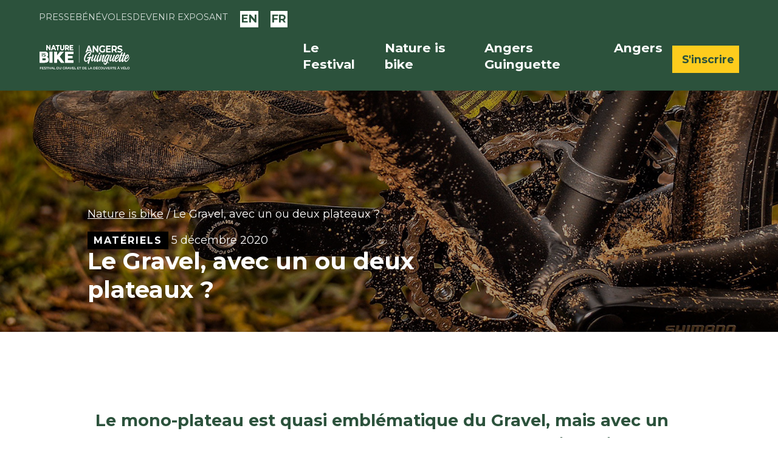

--- FILE ---
content_type: text/html; charset=UTF-8
request_url: https://natureisbike.com/materiels/le-gravel-avec-un-ou-deux-plateaux
body_size: 17979
content:
<!doctype html>
<html lang="fr-FR" class="no-js">

<head itemscope itemtype="http://schema.org/WebSite">
	<meta charset="UTF-8">
	<title>Un ou deux plateaux I Gravel Festival Angers</title>

	<link href="//www.google-analytics.com" rel="dns-prefetch">
	<link href="https://natureisbike.com/wp-content/themes/nature-is-bike/img/icons/favicon.png" rel="shortcut icon">
    <link rel="preconnect" href="https://fonts.googleapis.com">
    <link rel="preconnect" href="https://fonts.gstatic.com" crossorigin>
    <link href="https://fonts.googleapis.com/css2?family=Montserrat:wght@400;700&display=swap" rel="stylesheet">
	<meta http-equiv="X-UA-Compatible" content="IE=edge,chrome=1">
	<meta name="viewport" content="width=device-width, initial-scale=1.0">

            <script type="application/ld+json">
            {
                "@context": "https://schema.org",
                "@type": "Festival",
                "name": "Nature is Bike",
                "alternateName": "Festival Nature is Bike",
                "url": "https://natureisbike.com/",
                "description": "Nature is Bike est un festival français dédié au gravel et au vélo, organisé à Angers. Événement incontournable en France, il rassemble chaque année les passionnés de gravel, bikepacking et nature pour des courses, randonnées et animations autour du vélo.",
                "inLanguage": "fr",
                "location": {
                    "@type": "Place",
                    "name": "Angers",
                    "address": {
                        "@type": "PostalAddress",
                        "addressLocality": "Angers",
                        "addressRegion": "Pays de la Loire",
                        "addressCountry": "FR"
                    }
                },
                "organizer": {
                    "@type": "Organization",
                    "name": "Nature is Bike",
                    "url": "https://natureisbike.com/",
                    "address": {
                        "@type": "PostalAddress",
                        "addressCountry": "FR"
                    }
                },
                "eventStatus": "https://schema.org/EventScheduled",
                "eventAttendanceMode": "https://schema.org/OfflineEventAttendanceMode",
                "startDate": "2026",
                "keywords": [
                    "festival gravel",
                    "gravel Angers",
                    "événement vélo France",
                    "bikepacking",
                    "festival vélo France"
                ]
            }

        </script>
    
	<meta name='robots' content='index, follow, max-image-preview:large, max-snippet:-1, max-video-preview:-1' />
	<style>img:is([sizes="auto" i], [sizes^="auto," i]) { contain-intrinsic-size: 3000px 1500px }</style>
	<link rel="alternate" href="https://natureisbike.com/materiels/le-gravel-avec-un-ou-deux-plateaux" hreflang="x-default" />
<link rel="alternate" href="https://natureisbike.com/materiels/le-gravel-avec-un-ou-deux-plateaux" hreflang="fr" />
<link rel="alternate" href="https://natureisbike.com/en/equipments/single-double-chain-wheel" hreflang="en" />

	<!-- This site is optimized with the Yoast SEO plugin v26.2 - https://yoast.com/wordpress/plugins/seo/ -->
	<meta name="description" content="Le mono-plateau est quasi emblématique du Gravel, mais lequel choisir en fonction de sa pratique ? On vous dit tout" />
	<link rel="canonical" href="https://natureisbike.com/materiels/le-gravel-avec-un-ou-deux-plateaux" />
	<meta property="og:locale" content="fr_FR" />
	<meta property="og:locale:alternate" content="en_GB" />
	<meta property="og:type" content="article" />
	<meta property="og:title" content="Un ou deux plateaux I Gravel Festival Angers" />
	<meta property="og:description" content="Le mono-plateau est quasi emblématique du Gravel, mais lequel choisir en fonction de sa pratique ? On vous dit tout" />
	<meta property="og:url" content="https://natureisbike.com/materiels/le-gravel-avec-un-ou-deux-plateaux" />
	<meta property="og:site_name" content="Gravel Festival - Angers / France" />
	<meta property="article:published_time" content="2020-12-05T16:54:53+00:00" />
	<meta property="article:modified_time" content="2024-01-08T13:05:16+00:00" />
	<meta property="og:image" content="https://natureisbike.com/wp-content/uploads/2020/03/Mono-double-plateau-Nature-is-Bike-Gravel-Festival.jpg" />
	<meta property="og:image:width" content="1500" />
	<meta property="og:image:height" content="960" />
	<meta property="og:image:type" content="image/jpeg" />
	<meta name="author" content="Cloé" />
	<meta name="twitter:card" content="summary_large_image" />
	<meta name="twitter:label1" content="Écrit par" />
	<meta name="twitter:data1" content="Cloé" />
	<meta name="twitter:label2" content="Durée de lecture estimée" />
	<meta name="twitter:data2" content="4 minutes" />
	<script type="application/ld+json" class="yoast-schema-graph">{"@context":"https://schema.org","@graph":[{"@type":"Article","@id":"https://natureisbike.com/materiels/le-gravel-avec-un-ou-deux-plateaux#article","isPartOf":{"@id":"https://natureisbike.com/materiels/le-gravel-avec-un-ou-deux-plateaux"},"author":{"name":"Cloé","@id":"https://natureisbike.com/#/schema/person/447bdeb27f0cfc864da9091d0fc15a50"},"headline":"Le Gravel, avec un ou deux plateaux ?","datePublished":"2020-12-05T16:54:53+00:00","dateModified":"2024-01-08T13:05:16+00:00","mainEntityOfPage":{"@id":"https://natureisbike.com/materiels/le-gravel-avec-un-ou-deux-plateaux"},"wordCount":744,"commentCount":0,"publisher":{"@id":"https://natureisbike.com/#organization"},"image":{"@id":"https://natureisbike.com/materiels/le-gravel-avec-un-ou-deux-plateaux#primaryimage"},"thumbnailUrl":"https://natureisbike.com/wp-content/uploads/2020/03/Mono-double-plateau-Nature-is-Bike-Gravel-Festival.jpg","articleSection":["Matériels"],"inLanguage":"fr-FR","potentialAction":[{"@type":"CommentAction","name":"Comment","target":["https://natureisbike.com/materiels/le-gravel-avec-un-ou-deux-plateaux#respond"]}]},{"@type":"WebPage","@id":"https://natureisbike.com/materiels/le-gravel-avec-un-ou-deux-plateaux","url":"https://natureisbike.com/materiels/le-gravel-avec-un-ou-deux-plateaux","name":"Un ou deux plateaux I Gravel Festival Angers","isPartOf":{"@id":"https://natureisbike.com/#website"},"primaryImageOfPage":{"@id":"https://natureisbike.com/materiels/le-gravel-avec-un-ou-deux-plateaux#primaryimage"},"image":{"@id":"https://natureisbike.com/materiels/le-gravel-avec-un-ou-deux-plateaux#primaryimage"},"thumbnailUrl":"https://natureisbike.com/wp-content/uploads/2020/03/Mono-double-plateau-Nature-is-Bike-Gravel-Festival.jpg","datePublished":"2020-12-05T16:54:53+00:00","dateModified":"2024-01-08T13:05:16+00:00","description":"Le mono-plateau est quasi emblématique du Gravel, mais lequel choisir en fonction de sa pratique ? On vous dit tout","breadcrumb":{"@id":"https://natureisbike.com/materiels/le-gravel-avec-un-ou-deux-plateaux#breadcrumb"},"inLanguage":"fr-FR","potentialAction":[{"@type":"ReadAction","target":["https://natureisbike.com/materiels/le-gravel-avec-un-ou-deux-plateaux"]}]},{"@type":"ImageObject","inLanguage":"fr-FR","@id":"https://natureisbike.com/materiels/le-gravel-avec-un-ou-deux-plateaux#primaryimage","url":"https://natureisbike.com/wp-content/uploads/2020/03/Mono-double-plateau-Nature-is-Bike-Gravel-Festival.jpg","contentUrl":"https://natureisbike.com/wp-content/uploads/2020/03/Mono-double-plateau-Nature-is-Bike-Gravel-Festival.jpg","width":1500,"height":960},{"@type":"BreadcrumbList","@id":"https://natureisbike.com/materiels/le-gravel-avec-un-ou-deux-plateaux#breadcrumb","itemListElement":[{"@type":"ListItem","position":1,"name":"Nature is bike","item":"https://natureisbike.com/"},{"@type":"ListItem","position":2,"name":"Le Gravel, avec un ou deux plateaux ?"}]},{"@type":"WebSite","@id":"https://natureisbike.com/#website","url":"https://natureisbike.com/","name":"Gravel Festival - Angers / France","description":"1er événement dédié au Gravel en France, salon du Gravel, challenge nocturne et rando Gravel.","publisher":{"@id":"https://natureisbike.com/#organization"},"potentialAction":[{"@type":"SearchAction","target":{"@type":"EntryPoint","urlTemplate":"https://natureisbike.com/?s={search_term_string}"},"query-input":{"@type":"PropertyValueSpecification","valueRequired":true,"valueName":"search_term_string"}}],"inLanguage":"fr-FR"},{"@type":"Organization","@id":"https://natureisbike.com/#organization","name":"Gravel Festival - Angers / France","url":"https://natureisbike.com/","logo":{"@type":"ImageObject","inLanguage":"fr-FR","@id":"https://natureisbike.com/#/schema/logo/image/","url":"https://natureisbike.com/wp-content/uploads/2020/12/Logo-Nature-is-Bike-fond-transparent-3.png","contentUrl":"https://natureisbike.com/wp-content/uploads/2020/12/Logo-Nature-is-Bike-fond-transparent-3.png","width":893,"height":892,"caption":"Gravel Festival - Angers / France"},"image":{"@id":"https://natureisbike.com/#/schema/logo/image/"}},{"@type":"Person","@id":"https://natureisbike.com/#/schema/person/447bdeb27f0cfc864da9091d0fc15a50","name":"Cloé","image":{"@type":"ImageObject","inLanguage":"fr-FR","@id":"https://natureisbike.com/#/schema/person/image/","url":"https://secure.gravatar.com/avatar/1b489fa079147a2b8504e5a4928fc953c9b44526f40a2249f5206039fbd0276f?s=96&d=blank&r=g","contentUrl":"https://secure.gravatar.com/avatar/1b489fa079147a2b8504e5a4928fc953c9b44526f40a2249f5206039fbd0276f?s=96&d=blank&r=g","caption":"Cloé"}}]}</script>
	<!-- / Yoast SEO plugin. -->


<link rel='stylesheet' id='wp-block-library-css' href='https://natureisbike.com/wp-includes/css/dist/block-library/style.min.css?ver=6.8.3' media='all' />
<style id='classic-theme-styles-inline-css' type='text/css'>
/*! This file is auto-generated */
.wp-block-button__link{color:#fff;background-color:#32373c;border-radius:9999px;box-shadow:none;text-decoration:none;padding:calc(.667em + 2px) calc(1.333em + 2px);font-size:1.125em}.wp-block-file__button{background:#32373c;color:#fff;text-decoration:none}
</style>
<link rel='stylesheet' id='dashicons-css' href='https://natureisbike.com/wp-includes/css/dashicons.min.css?ver=6.8.3' media='all' />
<style id='global-styles-inline-css' type='text/css'>
:root{--wp--preset--aspect-ratio--square: 1;--wp--preset--aspect-ratio--4-3: 4/3;--wp--preset--aspect-ratio--3-4: 3/4;--wp--preset--aspect-ratio--3-2: 3/2;--wp--preset--aspect-ratio--2-3: 2/3;--wp--preset--aspect-ratio--16-9: 16/9;--wp--preset--aspect-ratio--9-16: 9/16;--wp--preset--color--black: #000000;--wp--preset--color--cyan-bluish-gray: #abb8c3;--wp--preset--color--white: #ffffff;--wp--preset--color--pale-pink: #f78da7;--wp--preset--color--vivid-red: #cf2e2e;--wp--preset--color--luminous-vivid-orange: #ff6900;--wp--preset--color--luminous-vivid-amber: #fcb900;--wp--preset--color--light-green-cyan: #7bdcb5;--wp--preset--color--vivid-green-cyan: #00d084;--wp--preset--color--pale-cyan-blue: #8ed1fc;--wp--preset--color--vivid-cyan-blue: #0693e3;--wp--preset--color--vivid-purple: #9b51e0;--wp--preset--gradient--vivid-cyan-blue-to-vivid-purple: linear-gradient(135deg,rgba(6,147,227,1) 0%,rgb(155,81,224) 100%);--wp--preset--gradient--light-green-cyan-to-vivid-green-cyan: linear-gradient(135deg,rgb(122,220,180) 0%,rgb(0,208,130) 100%);--wp--preset--gradient--luminous-vivid-amber-to-luminous-vivid-orange: linear-gradient(135deg,rgba(252,185,0,1) 0%,rgba(255,105,0,1) 100%);--wp--preset--gradient--luminous-vivid-orange-to-vivid-red: linear-gradient(135deg,rgba(255,105,0,1) 0%,rgb(207,46,46) 100%);--wp--preset--gradient--very-light-gray-to-cyan-bluish-gray: linear-gradient(135deg,rgb(238,238,238) 0%,rgb(169,184,195) 100%);--wp--preset--gradient--cool-to-warm-spectrum: linear-gradient(135deg,rgb(74,234,220) 0%,rgb(151,120,209) 20%,rgb(207,42,186) 40%,rgb(238,44,130) 60%,rgb(251,105,98) 80%,rgb(254,248,76) 100%);--wp--preset--gradient--blush-light-purple: linear-gradient(135deg,rgb(255,206,236) 0%,rgb(152,150,240) 100%);--wp--preset--gradient--blush-bordeaux: linear-gradient(135deg,rgb(254,205,165) 0%,rgb(254,45,45) 50%,rgb(107,0,62) 100%);--wp--preset--gradient--luminous-dusk: linear-gradient(135deg,rgb(255,203,112) 0%,rgb(199,81,192) 50%,rgb(65,88,208) 100%);--wp--preset--gradient--pale-ocean: linear-gradient(135deg,rgb(255,245,203) 0%,rgb(182,227,212) 50%,rgb(51,167,181) 100%);--wp--preset--gradient--electric-grass: linear-gradient(135deg,rgb(202,248,128) 0%,rgb(113,206,126) 100%);--wp--preset--gradient--midnight: linear-gradient(135deg,rgb(2,3,129) 0%,rgb(40,116,252) 100%);--wp--preset--font-size--small: 13px;--wp--preset--font-size--medium: 20px;--wp--preset--font-size--large: 36px;--wp--preset--font-size--x-large: 42px;--wp--preset--spacing--20: 0.44rem;--wp--preset--spacing--30: 0.67rem;--wp--preset--spacing--40: 1rem;--wp--preset--spacing--50: 1.5rem;--wp--preset--spacing--60: 2.25rem;--wp--preset--spacing--70: 3.38rem;--wp--preset--spacing--80: 5.06rem;--wp--preset--shadow--natural: 6px 6px 9px rgba(0, 0, 0, 0.2);--wp--preset--shadow--deep: 12px 12px 50px rgba(0, 0, 0, 0.4);--wp--preset--shadow--sharp: 6px 6px 0px rgba(0, 0, 0, 0.2);--wp--preset--shadow--outlined: 6px 6px 0px -3px rgba(255, 255, 255, 1), 6px 6px rgba(0, 0, 0, 1);--wp--preset--shadow--crisp: 6px 6px 0px rgba(0, 0, 0, 1);}:where(.is-layout-flex){gap: 0.5em;}:where(.is-layout-grid){gap: 0.5em;}body .is-layout-flex{display: flex;}.is-layout-flex{flex-wrap: wrap;align-items: center;}.is-layout-flex > :is(*, div){margin: 0;}body .is-layout-grid{display: grid;}.is-layout-grid > :is(*, div){margin: 0;}:where(.wp-block-columns.is-layout-flex){gap: 2em;}:where(.wp-block-columns.is-layout-grid){gap: 2em;}:where(.wp-block-post-template.is-layout-flex){gap: 1.25em;}:where(.wp-block-post-template.is-layout-grid){gap: 1.25em;}.has-black-color{color: var(--wp--preset--color--black) !important;}.has-cyan-bluish-gray-color{color: var(--wp--preset--color--cyan-bluish-gray) !important;}.has-white-color{color: var(--wp--preset--color--white) !important;}.has-pale-pink-color{color: var(--wp--preset--color--pale-pink) !important;}.has-vivid-red-color{color: var(--wp--preset--color--vivid-red) !important;}.has-luminous-vivid-orange-color{color: var(--wp--preset--color--luminous-vivid-orange) !important;}.has-luminous-vivid-amber-color{color: var(--wp--preset--color--luminous-vivid-amber) !important;}.has-light-green-cyan-color{color: var(--wp--preset--color--light-green-cyan) !important;}.has-vivid-green-cyan-color{color: var(--wp--preset--color--vivid-green-cyan) !important;}.has-pale-cyan-blue-color{color: var(--wp--preset--color--pale-cyan-blue) !important;}.has-vivid-cyan-blue-color{color: var(--wp--preset--color--vivid-cyan-blue) !important;}.has-vivid-purple-color{color: var(--wp--preset--color--vivid-purple) !important;}.has-black-background-color{background-color: var(--wp--preset--color--black) !important;}.has-cyan-bluish-gray-background-color{background-color: var(--wp--preset--color--cyan-bluish-gray) !important;}.has-white-background-color{background-color: var(--wp--preset--color--white) !important;}.has-pale-pink-background-color{background-color: var(--wp--preset--color--pale-pink) !important;}.has-vivid-red-background-color{background-color: var(--wp--preset--color--vivid-red) !important;}.has-luminous-vivid-orange-background-color{background-color: var(--wp--preset--color--luminous-vivid-orange) !important;}.has-luminous-vivid-amber-background-color{background-color: var(--wp--preset--color--luminous-vivid-amber) !important;}.has-light-green-cyan-background-color{background-color: var(--wp--preset--color--light-green-cyan) !important;}.has-vivid-green-cyan-background-color{background-color: var(--wp--preset--color--vivid-green-cyan) !important;}.has-pale-cyan-blue-background-color{background-color: var(--wp--preset--color--pale-cyan-blue) !important;}.has-vivid-cyan-blue-background-color{background-color: var(--wp--preset--color--vivid-cyan-blue) !important;}.has-vivid-purple-background-color{background-color: var(--wp--preset--color--vivid-purple) !important;}.has-black-border-color{border-color: var(--wp--preset--color--black) !important;}.has-cyan-bluish-gray-border-color{border-color: var(--wp--preset--color--cyan-bluish-gray) !important;}.has-white-border-color{border-color: var(--wp--preset--color--white) !important;}.has-pale-pink-border-color{border-color: var(--wp--preset--color--pale-pink) !important;}.has-vivid-red-border-color{border-color: var(--wp--preset--color--vivid-red) !important;}.has-luminous-vivid-orange-border-color{border-color: var(--wp--preset--color--luminous-vivid-orange) !important;}.has-luminous-vivid-amber-border-color{border-color: var(--wp--preset--color--luminous-vivid-amber) !important;}.has-light-green-cyan-border-color{border-color: var(--wp--preset--color--light-green-cyan) !important;}.has-vivid-green-cyan-border-color{border-color: var(--wp--preset--color--vivid-green-cyan) !important;}.has-pale-cyan-blue-border-color{border-color: var(--wp--preset--color--pale-cyan-blue) !important;}.has-vivid-cyan-blue-border-color{border-color: var(--wp--preset--color--vivid-cyan-blue) !important;}.has-vivid-purple-border-color{border-color: var(--wp--preset--color--vivid-purple) !important;}.has-vivid-cyan-blue-to-vivid-purple-gradient-background{background: var(--wp--preset--gradient--vivid-cyan-blue-to-vivid-purple) !important;}.has-light-green-cyan-to-vivid-green-cyan-gradient-background{background: var(--wp--preset--gradient--light-green-cyan-to-vivid-green-cyan) !important;}.has-luminous-vivid-amber-to-luminous-vivid-orange-gradient-background{background: var(--wp--preset--gradient--luminous-vivid-amber-to-luminous-vivid-orange) !important;}.has-luminous-vivid-orange-to-vivid-red-gradient-background{background: var(--wp--preset--gradient--luminous-vivid-orange-to-vivid-red) !important;}.has-very-light-gray-to-cyan-bluish-gray-gradient-background{background: var(--wp--preset--gradient--very-light-gray-to-cyan-bluish-gray) !important;}.has-cool-to-warm-spectrum-gradient-background{background: var(--wp--preset--gradient--cool-to-warm-spectrum) !important;}.has-blush-light-purple-gradient-background{background: var(--wp--preset--gradient--blush-light-purple) !important;}.has-blush-bordeaux-gradient-background{background: var(--wp--preset--gradient--blush-bordeaux) !important;}.has-luminous-dusk-gradient-background{background: var(--wp--preset--gradient--luminous-dusk) !important;}.has-pale-ocean-gradient-background{background: var(--wp--preset--gradient--pale-ocean) !important;}.has-electric-grass-gradient-background{background: var(--wp--preset--gradient--electric-grass) !important;}.has-midnight-gradient-background{background: var(--wp--preset--gradient--midnight) !important;}.has-small-font-size{font-size: var(--wp--preset--font-size--small) !important;}.has-medium-font-size{font-size: var(--wp--preset--font-size--medium) !important;}.has-large-font-size{font-size: var(--wp--preset--font-size--large) !important;}.has-x-large-font-size{font-size: var(--wp--preset--font-size--x-large) !important;}
:where(.wp-block-post-template.is-layout-flex){gap: 1.25em;}:where(.wp-block-post-template.is-layout-grid){gap: 1.25em;}
:where(.wp-block-columns.is-layout-flex){gap: 2em;}:where(.wp-block-columns.is-layout-grid){gap: 2em;}
:root :where(.wp-block-pullquote){font-size: 1.5em;line-height: 1.6;}
</style>
<link rel='stylesheet' id='html5blank-css' href='https://natureisbike.com/wp-content/themes/nature-is-bike/assets/build/css/main.css?ver=1.0' media='all' />
<script type="text/javascript" id="jquery-core-js-extra">
/* <![CDATA[ */
var aagb_local_object = {"ajax_url":"https:\/\/natureisbike.com\/wp-admin\/admin-ajax.php","nonce":"ac1310fb02","licensing":"","assets":"https:\/\/natureisbike.com\/wp-content\/plugins\/advanced-accordion-block\/assets\/"};
/* ]]> */
</script>
<script type="text/javascript" src="https://natureisbike.com/wp-includes/js/jquery/jquery.min.js?ver=3.7.1" id="jquery-core-js"></script>
<script type="text/javascript" src="https://natureisbike.com/wp-content/themes/nature-is-bike/assets/build/js/main.js?ver=1.0.0" id="html5blankscripts-js"></script>
<link rel="https://api.w.org/" href="https://natureisbike.com/wp-json/" /><link rel="alternate" title="JSON" type="application/json" href="https://natureisbike.com/wp-json/wp/v2/posts/1149" /><link rel="alternate" title="oEmbed (JSON)" type="application/json+oembed" href="https://natureisbike.com/wp-json/oembed/1.0/embed?url=https%3A%2F%2Fnatureisbike.com%2Fmateriels%2Fle-gravel-avec-un-ou-deux-plateaux" />
<link rel="alternate" title="oEmbed (XML)" type="text/xml+oembed" href="https://natureisbike.com/wp-json/oembed/1.0/embed?url=https%3A%2F%2Fnatureisbike.com%2Fmateriels%2Fle-gravel-avec-un-ou-deux-plateaux&#038;format=xml" />
<link rel="icon" href="https://natureisbike.com/wp-content/uploads/2025/11/cropped-Flavicon_NB-1-32x32.png" sizes="32x32" />
<link rel="icon" href="https://natureisbike.com/wp-content/uploads/2025/11/cropped-Flavicon_NB-1-192x192.png" sizes="192x192" />
<link rel="apple-touch-icon" href="https://natureisbike.com/wp-content/uploads/2025/11/cropped-Flavicon_NB-1-180x180.png" />
<meta name="msapplication-TileImage" content="https://natureisbike.com/wp-content/uploads/2025/11/cropped-Flavicon_NB-1-270x270.png" />

	<script src="https://cdn.jsdelivr.net/npm/@glidejs/glide"></script>

    <!-- Google tag (gtag.js) -->
    <script async src="https://www.googletagmanager.com/gtag/js?id=G-LCEGRQN2LJ"></script>
    <script>
        window.dataLayer = window.dataLayer || [];
        function gtag(){dataLayer.push(arguments);}
        gtag('js', new Date());

        gtag('config', 'G-LCEGRQN2LJ');
    </script>

    <!-- Google Tag Manager -->
    <script>(function(w,d,s,l,i){w[l]=w[l]||[];w[l].push({'gtm.start':
                new Date().getTime(),event:'gtm.js'});var f=d.getElementsByTagName(s)[0],
            j=d.createElement(s),dl=l!='dataLayer'?'&l='+l:'';j.async=true;j.src=
            'https://www.googletagmanager.com/gtm.js?id='+i+dl;f.parentNode.insertBefore(j,f);
        })(window,document,'script','dataLayer','GTM-5RDT2J3');</script>
    <!-- End Google Tag Manager -->

    <script>
        // google tools use queues to push information
        // before their libraries are loaded. We need to
        // define them if this code runs first
        window.adsbygoogle = window.adsbygoogle || [];
        window.dataLayer = window.dataLayer || [];
        function gtag() {
            window.dataLayer.push(arguments);
        }
        // Axeptio use the same technique. _axcb holds the
        // callback functions that will be executed when
        // our lib is loaded
        window._axcb = window._axcb || [];

        // we pause ad requests by default
        // https://support.google.com/adsense/answer/9042142
        window.adsbygoogle.pauseAdRequests = 1;

        // first we need to push a "js" command to the queue. This will
        // register the exact time of the DOM being ready
        // as stated here: https://developers.google.com/analytics/devguides/collection/gtagjs
        gtag("js", new Date());

        // this must be the first thing to be sent to the dataLayer
        // cf. https://developers.google.com/gtagjs/devguide/consent#configure_default_behavior
        // "call the gtag('consent', 'default', ...) command on every page
        //  of your site before any commands that send measurement data
        //  (such as config or event)."
        gtag("consent", "default", {
            ad_storage: "denied",
            analytics_storage: "denied"
        });


        // after that we wand to update the consent
        // when the user gives his/her consent
        window._axcb.push(function(axeptio) {
            // now that axeptio is loaded, we add completion
            // handler to execute when the user give his/her consent.
            // this will also happen when we parse the axeptio_cookie
            // which contains the preferences of a user
            axeptio.on("cookies:complete", function(choices) {

                // if you renamed your vendors in Axeptio's admin panel
                // change the content of these variables.
                var gaVendorName = 'google_analytics';
                var adsVendorName = 'Google_Ads';

                var consentSettings = {
                    ad_storage: "denied",
                    analytics_storage: "denied"
                };

                if (choices[gaVendorName]) {
                    consentSettings.analytics_storage = "granted";
                    // We decided to send a manual pageview to make sure
                    // we do not lose the first visit tracking information
                    gtag("send", "pageview");
                }

                if (choices[adsVendorName]) {
                    consentSettings.ad_storage = "granted";
                } else {
                    //When ad_storage is set to 'denied', Google tags will not create or save cookies.
                    //However, you can optionally elect to pass information through URL parameters
                    //across pages in order to improve measurement quality.
                    gtag("set", "url_passthrough", true);
                    window.adsbygoogle.requestNonPersonalizedAds = 1;
                }
                // Finally, we update the Google Consent Mode variable to reflect
                // the choice of the user
                gtag("consent", "update", consentSettings);
                // Ads can be resumed.
                window.adsbygoogle.pauseAdRequests = 0;
            });
        });
    </script>

    <!-- Meta Pixel Code -->

    <script>
        !function(f,b,e,v,n,t,s)
        {if(f.fbq)return;n=f.fbq=function(){n.callMethod?
            n.callMethod.apply(n,arguments):n.queue.push(arguments)};
            if(!f._fbq)f._fbq=n;n.push=n;n.loaded=!0;n.version='2.0';
            n.queue=[];t=b.createElement(e);t.async=!0;
            t.src=v;s=b.getElementsByTagName(e)[0];
            s.parentNode.insertBefore(t,s)}(window, document,'script',
            'https://connect.facebook.net/en_US/fbevents.js');

        fbq('init', '671974481550446');
        fbq('track', 'PageView');
    </script>

    <noscript><img height="1" width="1" style="display:none"
                   src=https://www.facebook.com/tr?id=671974481550446&ev=PageView&noscript=1
        /></noscript>

</head>


<body class="wp-singular post-template-default single single-post postid-1149 single-format-standard wp-theme-nature-is-bike le-gravel-avec-un-ou-deux-plateaux chrome osx language-fr ">

<!-- Google Tag Manager (noscript) -->
<noscript><iframe src="https://www.googletagmanager.com/ns.html?id=GTM-5RDT2J3"
                  height="0" width="0" style="display:none;visibility:hidden"></iframe></noscript>
<!-- End Google Tag Manager (noscript) -->

	<div class="wrapper">
        <div class="site-noise"></div>
        <header class="header clear top" role="banner">
            <div class="header-content">
                                    <div class="line top-line">
                        <div class="right-part head-social">
                            <ul id="menu-secondary-menu" class="menu"><li id="menu-item-1814" class="menu-item menu-item-type-post_type menu-item-object-page menu-item-1814"><a href="https://natureisbike.com/espace-presse">Presse</a></li>
<li id="menu-item-8213" class="menu-item menu-item-type-post_type menu-item-object-page menu-item-8213"><a href="https://natureisbike.com/benevoles">BÉNÉVOLES</a></li>
<li id="menu-item-8589" class="menu-item menu-item-type-custom menu-item-object-custom menu-item-8589"><a href="https://natureisbike.com/devenir-exposant">DEVENIR EXPOSANT</a></li>
</ul>                            <ul id="lang-switcher">	<li class="lang-item lang-item-16 lang-item-fr current-lang lang-item-first"><a  lang="fr-FR" hreflang="fr-FR" href="https://natureisbike.com/materiels/le-gravel-avec-un-ou-deux-plateaux">FR</a></li>
	<li class="lang-item lang-item-13 lang-item-en"><a  lang="en-GB" hreflang="en-GB" href="https://natureisbike.com/en/equipments/single-double-chain-wheel">EN</a></li>
</ul>
                        </div>
                    </div>
                                <div class="line bottom-line">
                    <div class="left-part">
                                                    <a href="https://natureisbike.com">
                                <?xml version="1.0" encoding="UTF-8"?>
<svg id="Calque_1" xmlns="http://www.w3.org/2000/svg" version="1.1" viewBox="0 0 633.7 179.5" width="150">
  <defs>
    <style>
      .st0 {
        isolation: isolate;
      }

      .st1 {
        fill: #fff;
      }
    </style>
  </defs>
  <g>
    <polygon class="st1" points="73.6 26.4 58.1 5.6 52.1 5.6 52.1 39.9 59.3 39.9 59.3 19.1 74.7 39.9 80.7 39.9 80.7 5.6 73.6 5.6 73.6 26.4"/>
    <path class="st1" d="M96.4,26.5l4.9-13.1,4.9,13.1h-9.9ZM105,5.6h-7.1l-13.8,34.3h7.4l2.8-7.3h14.4l2.8,7.3h7.6l-14-34.3h0Z"/>
    <polygon class="st1" points="116.7 12.1 126.7 12.1 126.7 39.9 133.9 39.9 133.9 12.1 143.9 12.1 143.9 5.6 116.7 5.6 116.7 12.1"/>
    <path class="st1" d="M169.2,24.6c0,3.2-.6,5.6-1.8,7s-2.9,2.2-5.1,2.2-3.9-.7-5.1-2.2-1.8-3.8-1.8-7V5.6h-7.3v19.2c0,5.1,1.2,9,3.7,11.7s5.9,4.1,10.4,4.1,7.8-1.3,10.3-4.1c2.5-2.7,3.7-6.6,3.7-11.7V5.6h-7.1v19h0Z"/>
    <path class="st1" d="M200.2,22.4c-1.1,1-2.8,1.6-5,1.6h-5.8v-11.9h5.8c2.2,0,3.9.5,5,1.5,1.1,1,1.7,2.5,1.7,4.4s-.6,3.4-1.7,4.4M202.8,28.9s0,0,0,0c2-1,3.6-2.4,4.7-4.2,1.1-1.8,1.6-4.1,1.6-6.6s-.6-4.8-1.6-6.6c-1.1-1.9-2.7-3.3-4.7-4.3-2-1-4.4-1.5-7.2-1.5h-13.5v34.3h7.3v-9.6h6.6l6.1,9.6h7.8l-6.9-11h0Z"/>
    <polygon class="st1" points="221.4 33.5 221.4 25.6 235.8 25.6 235.8 19.4 221.4 19.4 221.4 12 237.8 12 237.8 5.6 214.2 5.6 214.2 39.9 238.3 39.9 238.3 33.5 221.4 33.5"/>
    <path class="st1" d="M46.6,108.8c-1.7,1.3-4.2,2-7.6,2h-15.8v-16.2h15.8c3.4,0,5.9.6,7.6,1.9,1.7,1.3,2.6,3.4,2.6,6.2s-.8,4.7-2.6,6M19.6,59.7h6.5v23.7h-6.5v-23.7ZM41.5,75.4c-.5-.3-1.1-.6-1.9-.8-.8-.2-1.7-.4-2.6-.6s-1.9-.4-2.9-.8c-1-.3-1.8-.7-2.7-1.2-.8-.5-1.4-1.2-1.9-2s-.7-1.9-.7-3.2.4-2.6,1.2-3.8c.8-1.2,1.9-2.1,3.5-2.8,1.5-.7,3.5-1,5.8-1s3,.2,4.5.5,2.8.9,4,1.5l-2,4.8c-1.1-.6-2.2-1.1-3.3-1.4-1.1-.3-2.2-.4-3.2-.4s-1.7,0-2.3.3c-.6.2-1,.5-1.3.8-.3.3-.4.7-.4,1.1,0,.6.3,1,.8,1.3.5.3,1.2.6,2,.8.8.2,1.7.4,2.6.6,1,.2,1.9.4,2.9.8.9.3,1.8.7,2.6,1.2s1.5,1.2,1.9,2c.5.8.7,1.9.7,3.1s-.4,2.6-1.2,3.8c-.8,1.2-1.9,2.1-3.5,2.8-1.6.7-3.5,1-5.8,1s-3.8-.2-5.6-.7c-1.8-.5-3.2-1.1-4.3-1.9l2.1-4.8c1,.7,2.2,1.3,3.6,1.7,1.4.4,2.8.7,4.2.7s1.7,0,2.3-.3c.6-.2,1-.4,1.3-.7.3-.3.4-.7.4-1.1s-.2-1-.7-1.3M64.2,93.8c-1.9-3.1-4.5-5.4-7.8-7-.4-.2-.8-.4-1.3-.6,2.6-1.6,4.7-3.7,6.2-6.2,1.7-2.9,2.6-6.3,2.6-10.3,0-5.9-2.1-10.7-6.3-14.4-4.2-3.7-10.6-5.5-19.2-5.5H5.5v76h34.9c8.8,0,15.4-1.8,19.9-5.5,4.5-3.7,6.8-8.8,6.8-15.4s-.9-8.2-2.8-11.2"/>
    <rect class="st1" x="74.1" y="49.8" width="19.9" height="76"/>
    <polygon class="st1" points="172.8 49.8 147.7 49.8 125.9 77.4 125.9 49.8 106.2 49.8 106.2 125.8 125.9 125.8 125.9 106.7 131.8 97.8 153.3 125.8 176.4 125.8 143.8 83.5 172.8 49.8"/>
    <polygon class="st1" points="201 109.7 201 95 233.7 95 233.7 79.6 201 79.6 201 66 239.4 66 239.4 49.8 181.3 49.8 181.3 125.8 239.4 125.8 239.4 109.7 201 109.7"/>
    <polygon class="st1" points="73.6 26.4 58.1 5.6 52.1 5.6 52.1 39.9 59.3 39.9 59.3 19.1 74.7 39.9 80.7 39.9 80.7 5.6 73.6 5.6 73.6 26.4"/>
    <path class="st1" d="M96.4,26.5l4.9-13.1,4.9,13.1h-9.9ZM105,5.6h-7.1l-13.8,34.3h7.4l2.8-7.3h14.4l2.8,7.3h7.6l-14-34.3h0Z"/>
    <polygon class="st1" points="116.7 12.1 126.7 12.1 126.7 39.9 133.9 39.9 133.9 12.1 143.9 12.1 143.9 5.6 116.7 5.6 116.7 12.1"/>
    <path class="st1" d="M169.2,24.6c0,3.2-.6,5.6-1.8,7s-2.9,2.2-5.1,2.2-3.9-.7-5.1-2.2-1.8-3.8-1.8-7V5.6h-7.3v19.2c0,5.1,1.2,9,3.7,11.7s5.9,4.1,10.4,4.1,7.8-1.3,10.3-4.1c2.5-2.7,3.7-6.6,3.7-11.7V5.6h-7.1v19h0Z"/>
    <path class="st1" d="M200.2,22.4c-1.1,1-2.8,1.6-5,1.6h-5.8v-11.9h5.8c2.2,0,3.9.5,5,1.5,1.1,1,1.7,2.5,1.7,4.4s-.6,3.4-1.7,4.4M202.8,28.9s0,0,0,0c2-1,3.6-2.4,4.7-4.2,1.1-1.8,1.6-4.1,1.6-6.6s-.6-4.8-1.6-6.6c-1.1-1.9-2.7-3.3-4.7-4.3-2-1-4.4-1.5-7.2-1.5h-13.5v34.3h7.3v-9.6h6.6l6.1,9.6h7.8l-6.9-11h0Z"/>
    <polygon class="st1" points="221.4 33.5 221.4 25.6 235.8 25.6 235.8 19.4 221.4 19.4 221.4 12 237.8 12 237.8 5.6 214.2 5.6 214.2 39.9 238.3 39.9 238.3 33.5 221.4 33.5"/>
    <path class="st1" d="M46.6,108.8c-1.7,1.3-4.2,2-7.6,2h-15.8v-16.2h15.8c3.4,0,5.9.6,7.6,1.9,1.7,1.3,2.6,3.4,2.6,6.2s-.8,4.7-2.6,6M19.6,59.7h6.5v23.7h-6.5v-23.7ZM41.5,75.4c-.5-.3-1.1-.6-1.9-.8-.8-.2-1.7-.4-2.6-.6s-1.9-.4-2.9-.8c-1-.3-1.8-.7-2.7-1.2-.8-.5-1.4-1.2-1.9-2s-.7-1.9-.7-3.2.4-2.6,1.2-3.8c.8-1.2,1.9-2.1,3.5-2.8,1.5-.7,3.5-1,5.8-1s3,.2,4.5.5,2.8.9,4,1.5l-2,4.8c-1.1-.6-2.2-1.1-3.3-1.4-1.1-.3-2.2-.4-3.2-.4s-1.7,0-2.3.3c-.6.2-1,.5-1.3.8-.3.3-.4.7-.4,1.1,0,.6.3,1,.8,1.3.5.3,1.2.6,2,.8.8.2,1.7.4,2.6.6,1,.2,1.9.4,2.9.8.9.3,1.8.7,2.6,1.2s1.5,1.2,1.9,2c.5.8.7,1.9.7,3.1s-.4,2.6-1.2,3.8c-.8,1.2-1.9,2.1-3.5,2.8-1.6.7-3.5,1-5.8,1s-3.8-.2-5.6-.7c-1.8-.5-3.2-1.1-4.3-1.9l2.1-4.8c1,.7,2.2,1.3,3.6,1.7,1.4.4,2.8.7,4.2.7s1.7,0,2.3-.3c.6-.2,1-.4,1.3-.7.3-.3.4-.7.4-1.1s-.2-1-.7-1.3M64.2,93.8c-1.9-3.1-4.5-5.4-7.8-7-.4-.2-.8-.4-1.3-.6,2.6-1.6,4.7-3.7,6.2-6.2,1.7-2.9,2.6-6.3,2.6-10.3,0-5.9-2.1-10.7-6.3-14.4-4.2-3.7-10.6-5.5-19.2-5.5H5.5v76h34.9c8.8,0,15.4-1.8,19.9-5.5,4.5-3.7,6.8-8.8,6.8-15.4s-.9-8.2-2.8-11.2"/>
    <rect class="st1" x="74.1" y="49.8" width="19.9" height="76"/>
    <polygon class="st1" points="172.8 49.8 147.7 49.8 125.9 77.4 125.9 49.8 106.2 49.8 106.2 125.8 125.9 125.8 125.9 106.7 131.8 97.8 153.3 125.8 176.4 125.8 143.8 83.5 172.8 49.8"/>
    <polygon class="st1" points="201 109.7 201 95 233.7 95 233.7 79.6 201 79.6 201 66 239.4 66 239.4 49.8 181.3 49.8 181.3 125.8 239.4 125.8 239.4 109.7 201 109.7"/>
  </g>
  <polygon class="st1" points="403.5 36.8 382.2 8.2 374 8.2 374 55.4 383.8 55.4 383.8 26.7 405.2 55.4 413.3 55.4 413.3 8.2 403.5 8.2 403.5 36.8"/>
  <path class="st1" d="M432.6,20.8c1.2-1.3,2.7-2.4,4.4-3.1,1.7-.7,3.6-1.1,5.7-1.1s4.2.4,6,1.3c1.8.9,3.5,2.2,5.1,4l6.4-6.5c-2.1-2.7-4.6-4.7-7.7-6.1-3-1.4-6.5-2.1-10.3-2.1s-6.6.6-9.4,1.8c-2.9,1.2-5.4,2.9-7.5,5.1s-3.8,4.8-4.9,7.8c-1.2,3-1.8,6.2-1.8,9.8s.6,6.8,1.8,9.8c1.2,3,2.8,5.6,4.9,7.8,2.1,2.2,4.6,3.9,7.4,5.1s6,1.8,9.3,1.8,6.1-.5,9.2-1.6c3.1-1,5.8-2.5,8.1-4.4v-19.2h-9.1v13.9c-.7.4-1.3.7-2,.9-1.9.7-3.8,1-5.7,1s-3.9-.4-5.6-1.1-3.2-1.8-4.4-3.1c-1.2-1.4-2.2-3-2.9-4.8s-1-3.9-1-6.1.3-4.3,1-6.1c.7-1.8,1.6-3.4,2.9-4.8"/>
  <polygon class="st1" points="476.4 35.7 496.3 35.7 496.3 27.2 476.4 27.2 476.4 16.9 498.9 16.9 498.9 8.2 466.5 8.2 466.5 55.4 499.7 55.4 499.7 46.6 476.4 46.6 476.4 35.7"/>
  <path class="st1" d="M534,40.2c2.8-1.3,4.9-3.3,6.4-5.8,1.5-2.5,2.3-5.6,2.3-9.1,0-5.3-1.7-9.5-5-12.6-3.3-3-7.9-4.5-13.9-4.5h-18.3v47.2h9.9v-13.2h8.6c.2,0,.3,0,.5,0l8.2,13.2h10.7l-9.6-15.1s0,0,0,0M530.4,19.2c1.5,1.4,2.3,3.5,2.3,6.1s-.8,4.6-2.3,6-3.8,2.2-6.9,2.2h-8.1v-16.5h8.1c3.1,0,5.3.7,6.9,2.2"/>
  <g>
    <path class="st1" d="M466.9,119.6c.1-.3.2-.6.4-.9-.3.3-.6.6-.9.8.2,0,.3,0,.5.1h0Z"/>
    <path class="st1" d="M450.4,104.5c0-.8.2-1.5.3-2.3-.4,1.2-.9,2.4-1.3,3.6.3-.4.6-.8,1-1.3h0Z"/>
    <path class="st1" d="M337.5,45.3h19.9l1.2,3.3c.6.3,1.3.7,1.9,1.2,1.6,1.2,3.5,3,4.7,5.6h6.4l-19.2-47.2h-9.8l-19.1,47.2h8.9c.6-.5,1.2-1.1,1.8-1.6l3.2-8.6h0ZM347.5,18.9l6.8,18.1h-13.6s6.8-18.1,6.8-18.1Z"/>
    <path class="st1" d="M578.7,44.9c.5,0,1.1,0,1.6.2.3-1.1.5-2.3.5-3.6,0-2.5-.5-4.5-1.4-6.1s-2.1-2.9-3.6-3.9c-1.5-1-3.1-1.8-4.9-2.4-1.8-.6-3.5-1.1-5.3-1.6-1.8-.4-3.4-.9-4.9-1.3-1.5-.5-2.7-1-3.5-1.8-.9-.7-1.3-1.7-1.3-2.9s.3-1.9.8-2.7c.5-.8,1.4-1.4,2.6-1.9,1.2-.5,2.8-.7,4.7-.7s3.9.3,5.9.9,4,1.5,6,2.8l3.1-8.3c-2-1.4-4.3-2.4-6.9-3.1s-5.3-1-8-1c-4,0-7.4.7-10.1,2s-4.7,3.1-6,5.3c-1.3,2.2-2,4.7-2,7.4s.5,4.6,1.4,6.2,2.1,2.9,3.6,3.9c1.5,1,3.1,1.8,4.9,2.4,1.8.6,3.5,1.2,5.3,1.6,1.8.4,3.4.9,4.9,1.3s2.7,1.1,3.5,1.8c.9.7,1.3,1.7,1.3,3s-.3,1.9-.9,2.6c-.6.8-1.5,1.4-2.7,1.8-1.2.4-2.8.6-4.8.6s-5.1-.5-7.6-1.4c-2.5-.9-4.7-2.1-6.5-3.5l-3.4,8.2c1.9,1.6,4.5,2.9,7.6,3.9,3.1,1,6.4,1.5,9.9,1.5s6-.4,8.3-1.3c1.1-2.5,2-4.4,2.6-5.6,1.7-3.5,3.8-4.3,5.2-4.4h0Z"/>
  </g>
  <path class="st1" d="M364,85.2c1.4,1.3,2.9,6.7,2.1,8.2-2-.2-4-.2-6-.1-4.7,10.8-8.5,22.2-11.7,33.6-.8,2.3-1.5,4.6-2.2,6.9-.5,1.7-2,1.8-3.3.2l-3-4.1c-1.4-1.9-1.9-4.7-1-6.7,2.2-5.2,4.6-10.4,7-15.4-6.6,7-19.5,17.7-28.2,8.3-7.2-7.8-5.6-29,5.9-45.9,8.8-12.8,23.8-26,35-17.8,3.9,2.8,7.5,8.4.6,19.4-2.8,4.4-3.6,8.4-10.4,7.9-4.9-1.2-4.6-6.5-1.7-8,8.2-4.2,11.9-11.9,7.8-14.5-3.9-2.4-11,1.4-23.5,18.6-5.4,7.4-14,27.9-7.6,34.9,2.1,2.4,11.6,1.8,20.9-9,2-2.4,4.1-4.8,6-7.4-5.7,1-10.6,2.4-13.8,3.6-.8.3-1.8-.2-2-1.1-.4-1.5-.7-3.6-.6-4.9,0-.6.4-1.1,1-1.4,14.8-6.7,26.7-7.1,28.8-5.3"/>
  <path class="st1" d="M409.2,84.7c1.2-1.7.6,3.2-.4,5.9-3.1,8.3-9.4,19.5-10.8,21.7-3,4.4-7.5,7.3-10,6.8-3.5-.8-4-2.6-5-4.6-.9-1.6-.5-6.1.2-10.3-.2.3-.5.7-.7,1-2.6,3.4-6.4,9.1-8.6,10.5-1.8,1.1-4.8,2.2-7.4-.4-2.3-2.2-3.2-3.9-3.4-7.2-.2-5.1,2.7-13.2,4.5-18,1.9-5.2,4.8-14.2,5.4-16.8,1.2-5.1,1.8-4.8,5.2-2.2,2.8,2.1,3.1,2.8,2.3,7.1-.3,1.4-1.6,6.6-4.4,13.5-2.8,7.1-5.3,17.5-4,18.1,1.3.6,5.6-4.4,7.8-7.4,1.7-2.4,4.2-6.4,6.7-10.6.9-2.6,1.7-5,2.2-6.3,1.4-3.6,5.8-14.7,6.9-15,1.8-.4,2.4.5,4.8,2.7,2.5,2.3.4,4-.7,6.6-.8,1.9-3,7-6.8,18.8-1,3.3-2.7,11.5-.8,12.4,2.6,1.2,7.9-8.4,9.5-11.3,1.6-2.9,6.9-13.8,7.7-14.9h0Z"/>
  <path class="st1" d="M427.5,85.2s.9.4,0,4c-3.3,13.5-12,25.7-16,29.2-4.1,3.6-6.5,2.5-8.8.5s-3.9-4.8,0-22.8c2.9-13.6,7.6-21.1,8.5-22.7.9-1.6,2.5-3.2,3.3-2.5s2.3,1.5,3.3,3.2c1.3,2.1.3,3.2-.5,5.1-.9,2-3.6,8.4-6,17.4-1.9,7.2-2.8,14-1,15,1.8,1,12.8-15.4,15.3-23.8,1-3.4,2-2.8,2-2.8h0Z"/>
  <path class="st1" d="M463.6,89.6c.8.6.3,2.4-1,5.6-1.2,3-4.1,9.3-9,16.8-1.4,2.1-7.1,9.2-11.1,8.6-3.1-.5-4.1-1.6-5.2-4.2-1.9-4.3,0-9.6,1.4-14.6,1.8-6.5,4.2-12.4,5-14.2s2.6-6,2-6.4c-1.5-1.1-7.1,8.8-11,17.4-4.6,10-6.3,14.3-7.7,17.1,0,.3,0,.7,0,1,0,3.1-3.3,2.1-5.4.8-3-1.9-3.2-4.1-2.9-7.7.4-3.7,3.8-16.1,5.4-20.9,1.6-4.8,4.5-12.4,5.6-15.1,1.7-4.6,3.3-3.8,4.6-2.8.9.7,1.5,1,3.1,3.2,1.2,1.7,0,2.7-.8,4.7-.7,1.6-3.1,6.7-5.8,14.6-1.6,4.7-2.5,8.6-3,11.9,2.7-4.9,7-12.8,10.3-19.8,2.4-5.2,6.4-10.1,8.5-12.5,1.6-1.8,4.9-4.1,7.7-1.5,3.3,3.1,2.9,4.4.6,10.7-2.2,6.1-2.9,8.6-5.4,15.1-2.5,6.6-5.3,13.3-3.3,14.8,1.7,1.3,6.9-6,8.6-8.4,1.7-2.4,5.7-10.1,6.2-11.1,1-2.3,1.9-3.8,2.9-3.2h0Z"/>
  <path class="st1" d="M491.4,79.1c-3.4,7.5-8.2,23.7-12.5,38.5-.3,1-.7,2.2-1.2,3.5,3.3,1.9,6.4,3.9,9,6.1,1.7,1.5.7,4.2-1.1,3.1-3-1.8-6-4-9.1-6-2.5,5.8-6.4,12.1-10.6,14-6.9,3.1-10.5.7-14.6-4.6-3-4.4-2.8-9.7,0-12.9,4.8-5.6,12.1-5.5,19.1-3,1.8-4.3,1.6-3.3,2.8-6.9,1.1-3.4,2.5-7.8,4-12.3-1.3,2.2-3.1,5.3-5.8,9.6-6,9.4-9.6,13.6-14.5,9.7-5.7-4.6-4.7-17.6,3.1-32.7,8-15.6,15.3-18.3,20.3-15.2,2.4,1.5,3.8,3.4,4.7,5.3.3-.8.5-1.4.6-1.6,1.5-3.9,3-3.6,3.7-2.9.6.6,1.8.8,3.4,3,1.2,1.7.2,2.4-1.1,5.4h0ZM469.2,120.4c-5.3-1.9-15.6-.5-16.1,4.5-.3,3.1,1.6,6.1,5.1,6.7,4,.7,7.8-4.2,11-11.2M463.2,109.3c3.1,1.8,16.2-22.4,19.7-29.9,0,0,0,0,0-.1-.7-1.1-1.5-2.1-2.4-2.6-3.1-1.7-6.5,0-12.6,12.3-5.1,10.4-6.8,19.1-4.7,20.3h0Z"/>
  <path class="st1" d="M535.8,84.7c1.2-1.7.6,3.2-.4,5.9-3.1,8.3-9.4,19.5-10.8,21.7-3,4.4-7.5,7.3-10,6.8-3.5-.8-4-2.6-5-4.6-.8-1.6-.5-6.1.2-10.3-.2.3-.5.7-.7,1-2.6,3.4-6.4,9.1-8.7,10.5-1.8,1.1-4.8,2.2-7.4-.4-2.3-2.2-3.2-3.9-3.4-7.2-.2-5.1,2.7-13.2,4.5-18,1.9-5.2,4.8-14.2,5.4-16.8,1.2-5.1,1.8-4.8,5.2-2.2,2.8,2.1,3.1,2.8,2.3,7.1-.3,1.4-1.7,6.6-4.4,13.5-2.8,7.1-5.3,17.5-4,18.1,1.3.6,5.7-4.4,7.8-7.4,1.7-2.4,4.2-6.4,6.7-10.6.8-2.6,1.7-5,2.2-6.3,1.3-3.6,5.8-14.7,6.9-15,1.8-.4,2.4.5,4.8,2.7,2.5,2.3.4,4-.7,6.6-.8,1.9-3,7-6.8,18.8-1,3.3-2.7,11.5-.8,12.4,2.6,1.2,7.9-8.4,9.5-11.3,1.6-2.9,6.9-13.8,7.7-14.9h0Z"/>
  <path class="st1" d="M561.3,93.1c-.9,2.8-3.9,10.1-8.1,15.8-4,5.8-14,15.1-22,9.9-7.6-5-6.9-13.3-5.6-19.8,1.1-5.5,4.8-14.5,10-21.6,5.9-7.9,12.7-10.4,18.1-6.8,6.5,4.2,4.4,11.3.9,17.7-2.6,4.8-8,10.1-13.7,11.3-2.1.5-4.2.5-6,.3-.2.9-.5,1.8-.6,2.6-1.2,6.1.6,9.4,2.4,10.3,3.3,1.6,8,0,15.5-10.2,7.8-10.5,9.5-19.6,10-18.3.5,1,0,5.5-1,9M536.4,95.4c1.2-.1,2.7-.4,3.8-1.3,2-1.4,5-3.8,7-7,2.4-3.9,4.9-9.7,3.4-11.2-.7-.7-4.2-.4-8.4,6.7-2.1,3.5-4.2,8.3-5.8,12.7"/>
  <path class="st1" d="M599.2,59c1,1.6,1.4,2.3-.6,5.7-1.3,2.3-.4,1.2-3.1,8.1,2.8,0,4.8-.2,5.1-.3,1.7-.9,1.9.3,1.5,1.2s-1.3,2.1-2.3,3.2c-1,1.1-2.7,1.3-4.2,1.2-.1,0-1,0-2.2,0-2.8,7.2-6.9,21.2-8.1,27.5-1.2,6.4-1.5,6.1-.5,6.6,1,.5,4.9-4.4,8-9.1,3.1-4.8,6.8-13.3,7.5-14.9,1.1-5.6,2.1-.2,1.6,1.1-2,5.8-6.8,21.7-16.2,29.8-2.7,2.2-6.2,3-9.2-.2-2.5-2.5-2.2-4.4-1.8-6.8.2-1.5.5-2.9.7-4.2-2.3,4.2-5.1,8.3-8.6,11.2-2.6,2.2-6.2,3-9.2-.2-2.5-2.5-2.1-4.4-1.8-6.8,2.4-16.1,4.5-18.8,8-30.5.3-1.1.7-2.3,1.1-3.5-2,0-3.6.2-4.4.5-1.4.5-1.4-.5-1.3-1.3.2-1.2.5-1.8,1.1-2.8.5-1,1.5-1.6,2.4-1.8.5,0,2.2-.2,4.1-.2,3.8-10,5.9-13.4,7.6-17,1.5-3.1,3.1-3.1,3.7-2.2s2.4,1.7,3.3,3.4h0c1,1.6,1.4,2.3-.5,5.8-1.3,2.3-1.7,3.5-4.4,10.4.8,0,4.7,0,9,0l.2-.4c3.8-10,4.6-11.1,6.4-14.7,1.5-3.1,3.1-3.1,3.7-2.2.6.9,2.4,1.8,3.4,3.4h0ZM582.7,81.6c.3-1.1.7-2.2,1.1-3.4-4.6,0-8.8,0-9.2,0-2.8,7.2-7,21.3-8.1,27.6-1.2,6.4-1.5,6.1-.5,6.6,1,.5,4.9-4.4,8-9.1,1.5-2.4,3.2-5.7,4.6-8.6,1.2-3.9,2.5-7.5,4.2-13h0Z"/>
  <path class="st1" d="M629.4,93.1c-.9,2.8-3.9,10.1-8.1,15.8-4,5.8-14,15.1-22,9.9-7.6-5-6.9-13.3-5.6-19.8,1.1-5.5,4.8-14.5,10-21.6,5.9-7.9,12.7-10.4,18.1-6.8,6.5,4.2,4.4,11.3.9,17.7-2.6,4.8-8,10.1-13.7,11.3-2.1.5-4.2.5-6,.3-.2.9-.5,1.8-.6,2.6-1.2,6.1.6,9.4,2.4,10.3,3.3,1.6,8,0,15.5-10.2,7.8-10.5,9.5-19.6,10-18.3.5,1,0,5.5-1,9M604.5,95.4c1.2-.1,2.7-.4,3.8-1.3,2-1.4,5-3.8,7-7,2.4-3.9,4.9-9.7,3.4-11.2-.7-.7-4.2-.4-8.4,6.7-2.1,3.5-4.2,8.3-5.8,12.7"/>
  <path class="st1" d="M415.9,62.6c.2-1,.5-1.9,1-2.7.5-.8,1-1.6,1.6-2.2.6-.6,1.3-1.1,2-1.5.7-.4,1.5-.6,2.2-.6s1.3.2,1.9.6c.5.4,1,.9,1.3,1.5.3.6.5,1.4.6,2.2,0,.8,0,1.8-.2,2.7-.2,1-.6,1.9-1.1,2.7-.5.8-1.1,1.6-1.7,2.2-.6.6-1.4,1.1-2.1,1.5-.7.4-1.5.6-2.2.6s-1.3-.2-1.9-.6c-.5-.4-1-.9-1.2-1.5-.3-.6-.5-1.4-.5-2.2,0-.8,0-1.8.4-2.7"/>
  <g>
    <line class="st1" x1="279.6" y1="5.6" x2="279.6" y2="125.8"/>
    <rect class="st1" x="278.5" y="5.6" width="2" height="120.2"/>
  </g>
  <g id="FESTIVAL__DU_GRAVEL__x26___DE_L_x2019_AVENTURE_À_VÉLO">
    <g class="st0">
      <g class="st0">
        <path class="st1" d="M10.6,157v5h7.6v2.6h-7.6v6.4h-2.9v-16.6h11.5v2.6h-8.6Z"/>
        <path class="st1" d="M33.8,168.4v2.6h-11.8v-16.6h11.5v2.6h-8.6v4.3h7.6v2.5h-7.6v4.6h8.9Z"/>
        <path class="st1" d="M35.7,169.2l1-2.4c1.3,1.1,3.3,1.8,5.2,1.8s3.5-.9,3.5-2.2c0-3.6-9.4-1.2-9.4-7.4s2-5,6.4-5,3.9.5,5.2,1.5l-.9,2.4c-1.4-.9-3-1.3-4.3-1.3-2.4,0-3.4,1-3.4,2.3,0,3.5,9.3,1.2,9.3,7.3s-2,4.9-6.4,4.9-4.9-.8-6.2-2Z"/>
        <path class="st1" d="M54.2,157h-5.2v-2.6h13.4v2.6h-5.2v14h-2.9v-14Z"/>
        <path class="st1" d="M64.5,154.4h2.9v16.6h-2.9v-16.6Z"/>
        <path class="st1" d="M86,154.4l-6.9,16.6h-2.9l-6.9-16.6h3.2l5.2,12.8,5.3-12.8h2.9Z"/>
        <path class="st1" d="M97.4,167.2h-7.9l-1.6,3.8h-3l7.1-16.6h2.9l7.1,16.6h-3.1l-1.6-3.8ZM96.5,164.7l-3-7.3-3,7.3h5.9Z"/>
        <path class="st1" d="M104.1,154.4h2.9v14h8.2v2.6h-11.2v-16.6Z"/>
        <path class="st1" d="M123.8,154.4h6.9c5.1,0,8.6,3.3,8.6,8.3s-3.5,8.3-8.6,8.3h-6.9v-16.6ZM130.5,168.4c3.5,0,5.8-2.3,5.8-5.7s-2.3-5.7-5.8-5.7h-3.8v11.4h3.8Z"/>
        <path class="st1" d="M142.2,163.8v-9.4h2.9v9.2c0,3.4,1.5,4.9,4,4.9s4-1.5,4-4.9v-9.2h2.9v9.4c0,4.8-2.6,7.5-6.9,7.5s-6.9-2.6-6.9-7.5Z"/>
        <path class="st1" d="M177.1,162.5h2.8v6.6c-1.6,1.4-3.9,2.1-6.2,2.1-4.9,0-8.5-3.6-8.5-8.5s3.6-8.5,8.5-8.5,4.8.9,6.3,2.7l-1.8,1.9c-1.2-1.3-2.7-1.9-4.3-1.9-3.4,0-5.7,2.4-5.7,5.8s2.4,5.8,5.7,5.8,2.2-.2,3.2-.9v-5.2Z"/>
        <path class="st1" d="M194,171l-3.2-4.9c-.2,0-.4,0-.6,0h-3.6v4.8h-2.9v-16.6h6.5c4.1,0,6.7,2.2,6.7,5.9s-1.2,4.4-3.4,5.2l3.6,5.5h-3.2ZM190.1,157h-3.4v6.6h3.4c2.6,0,3.9-1.2,3.9-3.3s-1.3-3.3-3.9-3.3Z"/>
        <path class="st1" d="M210.4,167.2h-7.9l-1.6,3.8h-3l7.1-16.6h2.9l7.1,16.6h-3.1l-1.6-3.8ZM209.4,164.7l-3-7.3-3,7.3h5.9Z"/>
        <path class="st1" d="M230.6,154.4l-6.9,16.6h-2.9l-6.9-16.6h3.2l5.2,12.8,5.3-12.8h2.9Z"/>
        <path class="st1" d="M244.1,168.4v2.6h-11.8v-16.6h11.5v2.6h-8.6v4.3h7.6v2.5h-7.6v4.6h8.9Z"/>
        <path class="st1" d="M247.4,154.4h2.9v14h8.2v2.6h-11.2v-16.6Z"/>
        <path class="st1" d="M278.9,168.4v2.6h-11.8v-16.6h11.5v2.6h-8.6v4.3h7.6v2.5h-7.6v4.6h8.9Z"/>
        <path class="st1" d="M285.3,157h-5.2v-2.6h13.4v2.6h-5.2v14h-2.9v-14Z"/>
        <path class="st1" d="M301.9,154.4h6.9c5.1,0,8.6,3.3,8.6,8.3s-3.5,8.3-8.6,8.3h-6.9v-16.6ZM308.7,168.4c3.5,0,5.8-2.3,5.8-5.7s-2.3-5.7-5.8-5.7h-3.8v11.4h3.8Z"/>
        <path class="st1" d="M332.3,168.4v2.6h-11.8v-16.6h11.5v2.6h-8.6v4.3h7.6v2.5h-7.6v4.6h8.9Z"/>
        <path class="st1" d="M341.8,154.4h2.9v14h8.2v2.6h-11.2v-16.6Z"/>
        <path class="st1" d="M365.6,167.2h-7.9l-1.6,3.8h-3l7.1-16.6h2.9l7.1,16.6h-3.1l-1.6-3.8ZM364.7,164.7l-3-7.3-3,7.3h5.9Z"/>
        <path class="st1" d="M378.5,154.4h6.9c5.1,0,8.6,3.3,8.6,8.3s-3.5,8.3-8.6,8.3h-6.9v-16.6ZM385.2,168.4c3.5,0,5.8-2.3,5.8-5.7s-2.3-5.7-5.8-5.7h-3.8v11.4h3.8Z"/>
        <path class="st1" d="M408.9,168.4v2.6h-11.8v-16.6h11.5v2.6h-8.6v4.3h7.6v2.5h-7.6v4.6h8.9ZM403.4,153.1h-2.4l3-3.2h3.3l-3.9,3.2Z"/>
        <path class="st1" d="M411,162.7c0-5,3.6-8.5,8.4-8.5s4.8,1,6.2,2.8l-1.9,1.9c-1.1-1.3-2.6-1.9-4.2-1.9-3.3,0-5.6,2.4-5.6,5.8s2.4,5.8,5.6,5.8,3.1-.6,4.2-2l1.9,1.9c-1.5,1.8-3.7,2.8-6.3,2.8-4.8,0-8.4-3.6-8.4-8.5Z"/>
        <path class="st1" d="M427,162.7c0-4.9,3.6-8.5,8.5-8.5s8.5,3.6,8.5,8.5-3.6,8.5-8.5,8.5-8.5-3.6-8.5-8.5ZM441,162.7c0-3.4-2.4-5.8-5.5-5.8s-5.5,2.4-5.5,5.8,2.4,5.8,5.5,5.8,5.5-2.4,5.5-5.8Z"/>
        <path class="st1" d="M447,163.8v-9.4h2.9v9.2c0,3.4,1.5,4.9,4,4.9s4-1.5,4-4.9v-9.2h2.9v9.4c0,4.8-2.6,7.5-6.9,7.5s-6.9-2.6-6.9-7.5Z"/>
        <path class="st1" d="M479.3,154.4l-6.9,16.6h-2.9l-6.9-16.6h3.2l5.2,12.8,5.3-12.8h2.9Z"/>
        <path class="st1" d="M492.8,168.4v2.6h-11.8v-16.6h11.5v2.6h-8.6v4.3h7.6v2.5h-7.6v4.6h8.9Z"/>
        <path class="st1" d="M506.3,171l-3.2-4.9c-.2,0-.4,0-.6,0h-3.6v4.8h-2.9v-16.6h6.5c4.1,0,6.7,2.2,6.7,5.9s-1.2,4.4-3.4,5.2l3.6,5.5h-3.2ZM502.4,157h-3.4v6.6h3.4c2.6,0,3.9-1.2,3.9-3.3s-1.3-3.3-3.9-3.3Z"/>
        <path class="st1" d="M515.4,157h-5.2v-2.6h13.4v2.6h-5.2v14h-2.9v-14Z"/>
        <path class="st1" d="M537.6,168.4v2.6h-11.8v-16.6h11.5v2.6h-8.6v4.3h7.6v2.5h-7.6v4.6h8.9Z"/>
        <path class="st1" d="M557.3,167.2h-7.9l-1.6,3.8h-3l7.1-16.6h2.9l7.1,16.6h-3.1l-1.6-3.8ZM552.9,153.1l-3.9-3.2h3.3l3,3.2h-2.4ZM556.4,164.7l-3-7.3-3,7.3h5.9Z"/>
        <path class="st1" d="M584.6,154.4l-6.9,16.6h-2.9l-6.9-16.6h3.2l5.2,12.8,5.3-12.8h2.9Z"/>
        <path class="st1" d="M598.1,168.4v2.6h-11.8v-16.6h11.5v2.6h-8.6v4.3h7.6v2.5h-7.6v4.6h8.9ZM592.6,153.1h-2.4l3-3.2h3.3l-3.9,3.2Z"/>
        <path class="st1" d="M601.3,154.4h2.9v14h8.2v2.6h-11.2v-16.6Z"/>
        <path class="st1" d="M613.4,162.7c0-4.9,3.6-8.5,8.5-8.5s8.5,3.6,8.5,8.5-3.6,8.5-8.5,8.5-8.5-3.6-8.5-8.5ZM627.4,162.7c0-3.4-2.4-5.8-5.5-5.8s-5.5,2.4-5.5,5.8,2.4,5.8,5.5,5.8,5.5-2.4,5.5-5.8Z"/>
      </g>
    </g>
  </g>
</svg>                            </a>
                                            </div>

                                        
                                            <div class="nav-desktop">
                            <nav class="nav" role="navigation">
                            <ul><li id="menu-item-4283" class="menu-item menu-item-type-custom menu-item-object-custom menu-item-has-children menu-item-4283"><a href="https://natureisbike.com/levenement-gravel-nature-is-bike">Le Festival</a>
<ul class="sub-menu">
	<li id="menu-item-8875" class="menu-item menu-item-type-custom menu-item-object-custom menu-item-8875"><a href="https://natureisbike.com/le-village/le-salon-du-gravel-et-laventure-a-velo">Salon du Gravel et l’aventure à vélo</a></li>
	<li id="menu-item-8873" class="menu-item menu-item-type-custom menu-item-object-custom menu-item-8873"><a href="https://natureisbike.com/le-village/zones-de-tests">Zones de Tests</a></li>
	<li id="menu-item-11239" class="menu-item menu-item-type-post_type menu-item-object-page menu-item-11239"><a href="https://natureisbike.com/venir-nature-is-bike">Venir au Festival</a></li>
	<li id="menu-item-11651" class="menu-item menu-item-type-custom menu-item-object-custom menu-item-11651"><a href="https://natureisbike.com/eco-engagement">Éco-engagement</a></li>
	<li id="menu-item-12695" class="menu-item menu-item-type-custom menu-item-object-custom menu-item-12695"><a href="https://natureisbike.com/retour-sur-ledition-2024">Retour anciennes éditions</a></li>
</ul>
</li>
<li id="menu-item-7055" class="menu-item menu-item-type-custom menu-item-object-custom menu-item-has-children menu-item-7055"><a href="https://natureisbike.com/epreuves-aventures">Nature is bike</a>
<ul class="sub-menu">
	<li id="menu-item-12886" class="menu-item menu-item-type-custom menu-item-object-custom menu-item-12886"><a href="https://natureisbike.com/2026/defi200">Défi200</a></li>
	<li id="menu-item-12887" class="menu-item menu-item-type-custom menu-item-object-custom menu-item-12887"><a href="https://natureisbike.com/2026/bikepacking">Bikepacking 300</a></li>
	<li id="menu-item-12931" class="menu-item menu-item-type-custom menu-item-object-custom menu-item-12931"><a href="https://natureisbike.com/2026/la-bikepacking-170">Bikepacking 170</a></li>
	<li id="menu-item-12888" class="menu-item menu-item-type-custom menu-item-object-custom menu-item-12888"><a href="https://natureisbike.com/2026/gravel100">Gravel100</a></li>
	<li id="menu-item-12889" class="menu-item menu-item-type-custom menu-item-object-custom menu-item-12889"><a href="https://natureisbike.com/2026/gravel70">Gravel70</a></li>
	<li id="menu-item-12890" class="menu-item menu-item-type-custom menu-item-object-custom menu-item-12890"><a href="https://natureisbike.com/2026/festive-70">Festive70</a></li>
</ul>
</li>
<li id="menu-item-12696" class="menu-item menu-item-type-custom menu-item-object-custom menu-item-has-children menu-item-12696"><a href="https://natureisbike.com/angers-guinguette">Angers Guinguette</a>
<ul class="sub-menu">
	<li id="menu-item-12884" class="menu-item menu-item-type-custom menu-item-object-custom menu-item-12884"><a href="https://natureisbike.com/2026/angers-guinguette-loire-ardoises">Entre Loire &#038; Ardoise</a></li>
	<li id="menu-item-12885" class="menu-item menu-item-type-custom menu-item-object-custom menu-item-12885"><a href="https://natureisbike.com/2026/angers-guinguette-autour-de-la-mayenne">Autour de la Mayenne</a></li>
</ul>
</li>
<li id="menu-item-12697" class="menu-item menu-item-type-custom menu-item-object-custom menu-item-has-children menu-item-12697"><a href="https://natureisbike.com/decouvrir-angers">Angers</a>
<ul class="sub-menu">
	<li id="menu-item-12704" class="menu-item menu-item-type-custom menu-item-object-custom menu-item-12704"><a href="https://natureisbike.com/decouvrir-angers">La destination</a></li>
	<li id="menu-item-12703" class="menu-item menu-item-type-custom menu-item-object-custom menu-item-12703"><a href="https://natureisbike.com/nature-is-bike-experience">Angers Gravel Experience</a></li>
</ul>
</li>
</ul>                            </nav>
                            <a class="btn btn-yellow" target="_blank" href="https://new.sportsnconnect.com/members/events/registration/trials/4qL2pX251DgyT4b18BXknw">S'inscrire</a>
                        </div>
                    

                </div>
            </div>
		</header>


<main role="main">

				<section id="header-single-news">

				<div class="header-single-news-bgimg">
					<img src="https://natureisbike.com/wp-content/uploads/2020/03/Mono-double-plateau-Nature-is-Bike-Gravel-Festival.jpg" class="attachment-post-thumbnail size-post-thumbnail wp-post-image" alt="" decoding="async" fetchpriority="high" srcset="https://natureisbike.com/wp-content/uploads/2020/03/Mono-double-plateau-Nature-is-Bike-Gravel-Festival.jpg 1500w, https://natureisbike.com/wp-content/uploads/2020/03/Mono-double-plateau-Nature-is-Bike-Gravel-Festival-250x160.jpg 250w, https://natureisbike.com/wp-content/uploads/2020/03/Mono-double-plateau-Nature-is-Bike-Gravel-Festival-700x448.jpg 700w, https://natureisbike.com/wp-content/uploads/2020/03/Mono-double-plateau-Nature-is-Bike-Gravel-Festival-768x492.jpg 768w, https://natureisbike.com/wp-content/uploads/2020/03/Mono-double-plateau-Nature-is-Bike-Gravel-Festival-120x77.jpg 120w" sizes="(max-width: 1500px) 100vw, 1500px" />				</div>

				<div class="header-single-news-content">
                    <div class="container">
                        <p id="breadcrumbs"><span><span><a href="https://natureisbike.com/">Nature is bike</a></span> / <span class="breadcrumb_last" aria-current="page">Le Gravel, avec un ou deux plateaux ?</span></span></p>                                                                                <span class="header-single-news-info-cat Matériels"><a href="https://natureisbike.com/materiels" rel="tag">Matériels</a></span>
                                                <span class="news-info-date">5 décembre 2020</span>
                        <h1 class="header-single-news-title"> Le Gravel, avec un ou deux plateaux ? </h1>
                    </div>


				</div>

			</section>

			<section id="content-single-news" class="container">

				<article>
					
<h2 class="wp-block-heading has-text-align-center">Le mono-plateau est quasi emblématique du Gravel, mais avec un double plateau on a plus de développements de disponible. <br>Lequel des deux est le plus adapté à la pratique Gravel ?</h2>



<hr class="wp-block-separator has-css-opacity"/>



<p class="has-text-align-center"> Avec des cassettes de 10, 11 et même 12 pignons, on peut se dire qu’un plateau suffit, mais avec deux plateaux on double le nombre de développements possibles. <br>Passer du simple au double c’est mieux non ? Oui et non. <br>Le mono-plateau et le double plateau ne se destinent pas au même public.  </p>



<h3 class="wp-block-heading has-text-align-center">Comprendre les différences</h3>



<p class="has-text-align-center">Les fabricants de transmissions se sont arrangés pour que le plus grand développement soit le même avec un double ou un mono-plateau. C’est assez facile. On a généralement un départ 11 sur la cassette (voire 10), on met un 50 ou un 46 dents comme plateau et le tour est joué. L’autre point est plus problématique, puisqu’on veut le même plus petit développement, qu’on ait un ou deux plateaux ! En double, on a un 34 ou un 30 ce qui permet d’avoir avec une cassette 11-34 un petit développement légèrement inférieur au tour de roue. En mono-plateau, on passe à des cassettes 11-50 pour faire de même. L’écart entre chaque pignon va être plus important si on est en mono-plateau plutôt qu’en double. Logique…</p>



<h3 class="wp-block-heading has-text-align-center">Le double, le plus rassurant</h3>



<p class="has-text-align-center">Avec des pignons avec des écarts moindres, le coup de pédale est plus «&nbsp;fluide&nbsp;», il y a moins de risque d’à-coup quand on change de pignon. Cela semble donc plus confortable. Mais deux plateaux et onze vitesses cela ne fait pas vraiment 22 développements. Il y a d’une part, des croisements de chaîne à éviter pour limiter les frottements et d’autre part, des développements qui&nbsp; doublonnent. Donc sur 22 développements théoriques, on en a en réalité 14 ou 16 seulement qui sont exploitables. Le tout est de savoir où on les trouve ! Si vous avez l’habitude du vélo de route vous jonglez à merveille avec les changements de plateaux. Mais quand on passe d’un plateau à l’autre, il faut aussi penser à changer rapidement de pignons pour que la transition soit la plus douce possible. Une façon de faire qui n’est pas forcément évidente quand on fait du Gravel et qu’en tout-terrain, on découvre à la dernière seconde la nature de l’obstacle&#8230;&nbsp; On s’expose à des erreurs de braquets ou même des sauts de chaîne. </p>



<h3 class="wp-block-heading has-text-align-center">Le mono-plateau pour les utilisateurs pointus mais aussi pour les débutants</h3>



<p class="has-text-align-center">Cela peut paraître paradoxal que cette solution conviennent aux deux extrêmes. Et pourtant cela s’explique simplement. C’est à la fois plus simple, plus rapide et plus doux à manipuler. On monte ou on descend les rapports sans avoir à réfléchir s’il faut ou non changer de plateau. On évite d’avoir trop long ou trop court, ou de connaître un saut de chaîne. Ça c’est bien, mais 11 développements cela reste moins bien que 22 ! On a donc de gros écarts entre deux pignons et ce n’est pas facile à gérer physiquement quand on est entrainé et habitué à l’effort. Ce qui explique que les « débutants » soient plus à l’aise avec ce montage. On « monte » les vitesses sans « réfléchir » et on a plus court et donc on est mieux pour passer partout. Et alors pour les plus pointus ? Eh bien eux ils sacrifient les plus petits développements de façon à avoir moins de d’écart entre chaque pignon. Les athlètes passeront en force, ils ont la puissance et ils gagnent en rapidité en ayant plus qu’un plateau à piloter.</p>



<h3 class="wp-block-heading has-text-align-center">Alors que choisir ?</h3>



<p class="has-text-align-center"> Si vous maîtrisez bien les changements de plateaux ou que vous disposiez d’une transmission électronique, le double plateau est une bonne solution pour le Gravel. Le mono-plateau peut être bien pour les compétiteurs mais aussi pour les pratiquants qui veulent rouler tranquillement, mais là on jouera forcément sur la cassette ou le plateau pour coller à ses besoins.</p>



<p class="has-text-align-center"> Et vous de votre côté, plutôt mono ou double plateau ? Venez échangez  à ce sujet (ou bien d&rsquo;autres encore!) avec les pros le village exposant du <a href="https://natureisbike.com/">Festival Nature is Bike</a>, le 1er Salon du Gravel. Il nous tarde de vous y voir !</p>
				</article>

			</section>

			<section id="connexes" class="container">

					                        <span class="connexes-title">Envie de continuer à lire ?</span>
                        <div class="connexes-container">

																				<div class="connexes-container-article">
								<a href="https://natureisbike.com/materiels/trandformer-vtt-en-gravel">

									<img src="" class="connexes-container-article-bgimg" />
									<div class="connexes-container-article-content">
										<span class="content-category"> Matériels </span>
										<h3 class="content-title"> Transformer un vieux VTT en Gravel </h3>
									</div>
								</a>
							</div>
																				<div class="connexes-container-article">
								<a href="https://natureisbike.com/materiels/les-accessoires-incontournables-gravel">

									<img src="" class="connexes-container-article-bgimg" />
									<div class="connexes-container-article-content">
										<span class="content-category"> Matériels </span>
										<h3 class="content-title"> Les accessoires incontournables du Gravel </h3>
									</div>
								</a>
							</div>
						
						                        </div>
								</section>

		

	
</main>




            <footer class="footer" role="contentinfo">
                <div id="newsletter">
                    <div id="newsletter-content">
                        <span>Restez informé !</span>
                        <p>Inscrivez-vous à la newsletter Nature Is Bike</p>
                        <a class="btn btn-arrow" href="https://angers.a-p-c-t.net/Nature%20is%20Bike/inscription-newsletter" target="_blank" rel="nofollow">M'inscrire</a>
                    </div>
                </div>

                <div class="footer-social">
                    <img src="https://natureisbike.com/wp-content/themes/nature-is-bike/assets/build/img/svg/logo2026.svg" alt="logo nature is bike" width="300" height="140">
                    <span>#natureisbike</span>
                    <p>Suivez-nous sur les réseaux sociaux</p>
                    <ul class="footer-social-list">
                        <li><a href="https://www.facebook.com/natureisbike/" target="blank" class="foot-social facebook" rel="external"> <svg xmlns="http://www.w3.org/2000/svg" width="8.47" height="16.219" viewBox="0 0 8.47 16.219"><path d="M85.5,16.219V8.83h2.523l.36-2.883H85.5v-1.8c0-.811.27-1.442,1.442-1.442H88.47V.09C88.11.09,87.209,0,86.217,0a3.478,3.478,0,0,0-3.694,3.784V5.947H80V8.83h2.523v7.389Z" transform="translate(-80)" fill="#fff" fill-rule="evenodd"/></svg></a></li>
                        <li><a href="https://www.linkedin.com/company/nature-is-bike/" target="blank" class="foot-social" rel="external"> <svg xmlns="http://www.w3.org/2000/svg" width="22.302" height="22.302" viewBox="0 0 22.302 22.302">
  <path id="linkedin" d="M20.694,0H1.608A1.608,1.608,0,0,0,0,1.608V20.694A1.608,1.608,0,0,0,1.608,22.3H20.694A1.608,1.608,0,0,0,22.3,20.694V1.608A1.608,1.608,0,0,0,20.694,0ZM7.911,16.857H5.195V8.687H7.911ZM6.553,7.571H6.535a1.415,1.415,0,1,1,.036-2.823,1.416,1.416,0,1,1-.018,2.823ZM17.7,16.857H14.988V12.486c0-1.1-.393-1.848-1.376-1.848a1.487,1.487,0,0,0-1.393.993,1.86,1.86,0,0,0-.089.663v4.563H9.414s.036-7.4,0-8.171h2.716V9.844A2.7,2.7,0,0,1,14.577,8.5c1.787,0,3.127,1.168,3.127,3.677Zm0,0" fill="#fff"/>
</svg>
</a></li>
                        <li> <a href="https://www.instagram.com/nature_is_bike/" target="blank" class="foot-social" rel="external"> <svg xmlns="http://www.w3.org/2000/svg" width="16.219" height="16.219" viewBox="0 0 16.219 16.219"><path d="M8.109,1.442a24.865,24.865,0,0,1,3.244.09,4.179,4.179,0,0,1,1.532.27,3.164,3.164,0,0,1,1.532,1.532,4.179,4.179,0,0,1,.27,1.532c0,.811.09,1.081.09,3.244a24.864,24.864,0,0,1-.09,3.244,4.179,4.179,0,0,1-.27,1.532,3.164,3.164,0,0,1-1.532,1.532,4.179,4.179,0,0,1-1.532.27c-.811,0-1.081.09-3.244.09a24.864,24.864,0,0,1-3.244-.09,4.179,4.179,0,0,1-1.532-.27A3.164,3.164,0,0,1,1.8,12.885a4.179,4.179,0,0,1-.27-1.532c0-.811-.09-1.081-.09-3.244a24.865,24.865,0,0,1,.09-3.244A4.179,4.179,0,0,1,1.8,3.334a3.236,3.236,0,0,1,.631-.9,1.523,1.523,0,0,1,.9-.631,4.179,4.179,0,0,1,1.532-.27,24.865,24.865,0,0,1,3.244-.09M8.109,0A26.624,26.624,0,0,0,4.776.09a5.563,5.563,0,0,0-1.982.36,3.527,3.527,0,0,0-1.442.9,3.527,3.527,0,0,0-.9,1.442A4.106,4.106,0,0,0,.09,4.776,26.624,26.624,0,0,0,0,8.109a26.624,26.624,0,0,0,.09,3.334,5.563,5.563,0,0,0,.36,1.982,3.527,3.527,0,0,0,.9,1.442,3.527,3.527,0,0,0,1.442.9,5.563,5.563,0,0,0,1.982.36,26.624,26.624,0,0,0,3.334.09,26.624,26.624,0,0,0,3.334-.09,5.563,5.563,0,0,0,1.982-.36,3.78,3.78,0,0,0,2.343-2.343,5.563,5.563,0,0,0,.36-1.982c0-.9.09-1.171.09-3.334a26.624,26.624,0,0,0-.09-3.334,5.563,5.563,0,0,0-.36-1.982,3.527,3.527,0,0,0-.9-1.442,3.527,3.527,0,0,0-1.442-.9A5.563,5.563,0,0,0,11.443.09,26.624,26.624,0,0,0,8.109,0m0,3.965A4.078,4.078,0,0,0,3.965,8.109,4.145,4.145,0,1,0,8.109,3.965m0,6.848a2.655,2.655,0,0,1-2.7-2.7,2.655,2.655,0,0,1,2.7-2.7,2.655,2.655,0,0,1,2.7,2.7,2.655,2.655,0,0,1-2.7,2.7m4.325-8.019a.991.991,0,1,0,.991.991,1,1,0,0,0-.991-.991" fill="#fff" fill-rule="evenodd"/></svg></a></li>
                        <li><a href="https://www.youtube.com/channel/UCBpuo5H2QQ-65Zbl4QCTpoQ" target="blank" class="foot-social youtube" rel="external"> <?xml version="1.0" encoding="utf-8"?>
<svg version="1.1" id="youtube" width="20.219" height="17.156" xmlns="http://www.w3.org/2000/svg" xmlns:xlink="http://www.w3.org/1999/xlink" x="0px" y="0px"
	 viewBox="0 0 23.2 14"  xml:space="preserve">
<style type="text/css">
	.st0{fill:#FFFFFF;}
</style>
<path class="st0" d="M19.3,0.1H3.9C1.8,0.1,0,1.8,0,4v8.2c0,2.2,1.8,3.9,3.9,3.9h15.4c2.2,0,3.9-1.8,3.9-3.9V4
	C23.2,1.8,21.5,0.1,19.3,0.1z M16.2,8.3l-7,3.6c-0.1,0-0.2,0-0.2-0.1c0,0,0-0.1,0-0.1V4.5c0-0.1,0.1-0.2,0.2-0.2c0,0,0.1,0,0.1,0
	l7,3.6C16.2,8,16.3,8.1,16.2,8.3C16.2,8.2,16.2,8.3,16.2,8.3L16.2,8.3z"/>
</svg>
</a></li>
                    </ul>
                </div>

				<div class="footer-infos">
					<div class="footer-infos-leftcolumn">
                        <ul id="menu-footer-menu" class="menu"><li id="menu-item-8056" class="menu-item menu-item-type-post_type menu-item-object-page menu-item-8056"><a href="https://natureisbike.com/venir-nature-is-bike">Venir au Festival</a></li>
<li id="menu-item-12676" class="menu-item menu-item-type-post_type menu-item-object-page menu-item-12676"><a href="https://natureisbike.com/devenir-exposant">Devenir exposant</a></li>
<li id="menu-item-12755" class="menu-item menu-item-type-custom menu-item-object-custom menu-item-12755"><a href="https://natureisbike.com/devenir-partenaire">Devenir partenaire</a></li>
</ul>					</div>

					<div class="footer-infos-rightcolumn">
                        <figure><img src="https://natureisbike.com/wp-content/themes/nature-is-bike/assets/build/img/svg/logo-da.svg"></figure>
                        <figure><img src="https://natureisbike.com/wp-content/themes/nature-is-bike/assets/build/img/svg/logo-angers.svg"></figure>
					    <figure><img src="https://natureisbike.com/wp-content/themes/nature-is-bike/assets/build/img/svg/logo-alm.svg"></figure>
					</div>
					
				</div>
                <div class="footer-legal flex container">
                    <p>©2023 Natureisbike.com <a href="/mentions-legales">Mentions légales</a> / <a href="https://a-p-c-t.fr/angers/contact/general.php?salon=NATUREISBIKE&lg=fr" target="_blank">Contact</a></p>
                    <p>Le festival Nature Is Bike, une organisation  <a href="https://www.destination-angers.com" target="_blank">Destination Angers</a></p>
                </div>
            </footer>


			</div>

			<script type="speculationrules">
{"prefetch":[{"source":"document","where":{"and":[{"href_matches":"\/*"},{"not":{"href_matches":["\/wp-*.php","\/wp-admin\/*","\/wp-content\/uploads\/*","\/wp-content\/*","\/wp-content\/plugins\/*","\/wp-content\/themes\/nature-is-bike\/*","\/*\\?(.+)"]}},{"not":{"selector_matches":"a[rel~=\"nofollow\"]"}},{"not":{"selector_matches":".no-prefetch, .no-prefetch a"}}]},"eagerness":"conservative"}]}
</script>
<script type="text/javascript" src="https://natureisbike.com/wp-includes/js/comment-reply.min.js?ver=6.8.3" id="comment-reply-js" async="async" data-wp-strategy="async"></script>

			</body>

			</html>

--- FILE ---
content_type: text/css; charset=utf-8
request_url: https://natureisbike.com/wp-content/themes/nature-is-bike/assets/build/css/main.css?ver=1.0
body_size: 34474
content:
.glide{position:relative;width:100%;box-sizing:border-box}.glide *{box-sizing:inherit}.glide__track{overflow:hidden}.glide__slides{position:relative;width:100%;list-style:none;-webkit-backface-visibility:hidden;backface-visibility:hidden;transform-style:preserve-3d;touch-action:pan-Y;overflow:hidden;margin:0;padding:0;white-space:nowrap;display:flex;flex-wrap:nowrap;will-change:transform}.glide__slides--dragging{-webkit-user-select:none;-moz-user-select:none;-ms-user-select:none;user-select:none}.glide__slide{width:100%;height:100%;flex-shrink:0;white-space:normal;-webkit-user-select:none;-moz-user-select:none;-ms-user-select:none;user-select:none;-webkit-touch-callout:none;-webkit-tap-highlight-color:rgba(0,0,0,0)}.glide__slide a{-webkit-user-select:none;user-select:none;-webkit-user-drag:none;-moz-user-select:none;-ms-user-select:none}.glide__arrows{-webkit-touch-callout:none;-webkit-user-select:none;-moz-user-select:none;-ms-user-select:none;user-select:none}.glide__bullets{-webkit-touch-callout:none;-webkit-user-select:none;-moz-user-select:none;-ms-user-select:none;user-select:none}.glide--rtl{direction:rtl}.glide__arrow{position:absolute;display:block;top:50%;z-index:2;color:#fff;text-transform:uppercase;padding:9px 12px;background-color:rgba(0,0,0,0);border:2px solid rgba(255,255,255,.5);border-radius:4px;box-shadow:0 .25em .5em 0 rgba(0,0,0,.1);text-shadow:0 .25em .5em rgba(0,0,0,.1);opacity:1;cursor:pointer;transition:opacity 150ms ease,border 300ms ease-in-out;transform:translateY(-50%);line-height:1}.glide__arrow:focus{outline:none}.glide__arrow:hover{border-color:#fff}.glide__arrow--left{left:2em}.glide__arrow--right{right:2em}.glide__arrow--disabled{opacity:.33}.glide__bullets{position:absolute;z-index:2;bottom:2em;left:50%;display:inline-flex;list-style:none;transform:translateX(-50%)}.glide__bullet{background-color:rgba(255,255,255,.5);width:9px;height:9px;padding:0;border-radius:50%;border:2px solid rgba(0,0,0,0);transition:all 300ms ease-in-out;cursor:pointer;line-height:0;box-shadow:0 .25em .5em 0 rgba(0,0,0,.1);margin:0 .25em}.glide__bullet:focus{outline:none}.glide__bullet:hover,.glide__bullet:focus{border:2px solid #fff;background-color:rgba(255,255,255,.5)}.glide__bullet--active{background-color:#fff}.glide--swipeable{cursor:grab;cursor:-webkit-grab}.glide--dragging{cursor:grabbing;cursor:-webkit-grabbing}.lightgrey,.lightgrey *{color:#bababa;line-height:2}p,ul li{line-height:1.5em}button{background:none;border:none;box-shadow:none;-webkit-appearance:none;-moz-appearance:none}.flex{display:flex;-webkit-display:flex}.uppercase,#exhibitors .exhibitors-join .exhibitors-join-contactmail,.page-template-template-exposants-2022 #intro h2,.post-type-archive-exposants #order-expo .loop-expo .loop-expo-content article h3,.post-type-archive-exposants h1,.single-exposants .place-exposant,.page-template-template-liste-inscriptions #page-content .page-content-introtxt,#speakers:before,#speakers .speaker-item span.speaker-item-url,#speakers .speaker-item span.speaker-item-expert,.before-style,.post-type-archive-summit #speakers-events ul li span.speaker-item-url,.post-type-archive-summit #speakers-events ul li span.speaker-item-expert,.post-type-archive-summit #speakers-events .cat-events ul li span,#other-summits ul li a .summit-more,#other-summits ul li a .summit-item-content .summit-free,.single-summit #medias-summit ul li.first,.single-summit #content-summit-event h2,.single-summit #header-summit-event #animate-event .animate-items .animate-items-item .animate-items-item-detail,.single-summit #header-summit-event .flex .intro-content-info .header-summit-event-subtitle,.page-template-template-wall #header-wall h1,.page-template-template-legend #parcours-legend .parcours-legend-container .checkpoint-list .checkpoint-item .checkpoint-item-title,.gravel-of-legend #parcours-legend .parcours-legend-container .checkpoint-list .checkpoint-item .checkpoint-item-title,.gold-bike-packing #parcours-legend .parcours-legend-container .checkpoint-list .checkpoint-item .checkpoint-item-title,.gravel-150-chrono #parcours-legend .parcours-legend-container .checkpoint-list .checkpoint-item .checkpoint-item-title,.gold #parcours-legend .parcours-legend-container .checkpoint-list .checkpoint-item .checkpoint-item-title,.page-template-template-legend #parcours-legend .parcours-legend-container .bloc-checkpoint .checkpoint-ville-title,.gravel-of-legend #parcours-legend .parcours-legend-container .bloc-checkpoint .checkpoint-ville-title,.gold-bike-packing #parcours-legend .parcours-legend-container .bloc-checkpoint .checkpoint-ville-title,.gravel-150-chrono #parcours-legend .parcours-legend-container .bloc-checkpoint .checkpoint-ville-title,.gold #parcours-legend .parcours-legend-container .bloc-checkpoint .checkpoint-ville-title,.page-template-template-legend #info-legend .info-legend-container .info-bloc .info-bloc-link,.gravel-of-legend #info-legend .info-legend-container .info-bloc .info-bloc-link,.gold-bike-packing #info-legend .info-legend-container .info-bloc .info-bloc-link,.gravel-150-chrono #info-legend .info-legend-container .info-bloc .info-bloc-link,.gold #info-legend .info-legend-container .info-bloc .info-bloc-link,.page-template-template-legend #info-legend .info-legend-container .info-bloc .info-bloc-offer-title,.gravel-of-legend #info-legend .info-legend-container .info-bloc .info-bloc-offer-title,.gold-bike-packing #info-legend .info-legend-container .info-bloc .info-bloc-offer-title,.gravel-150-chrono #info-legend .info-legend-container .info-bloc .info-bloc-offer-title,.gold #info-legend .info-legend-container .info-bloc .info-bloc-offer-title,.page-template-template-legend #operation-gold .operation-gold-grey-bloc .grey-bloc-link,.gravel-of-legend #operation-gold .operation-gold-grey-bloc .grey-bloc-link,.gold-bike-packing #operation-gold .operation-gold-grey-bloc .grey-bloc-link,.gravel-150-chrono #operation-gold .operation-gold-grey-bloc .grey-bloc-link,.gold #operation-gold .operation-gold-grey-bloc .grey-bloc-link,.page-template-template-legend #operation-gold .operation-gold-grey-bloc .grey-bloc-title,.gravel-of-legend #operation-gold .operation-gold-grey-bloc .grey-bloc-title,.gold-bike-packing #operation-gold .operation-gold-grey-bloc .grey-bloc-title,.gravel-150-chrono #operation-gold .operation-gold-grey-bloc .grey-bloc-title,.gold #operation-gold .operation-gold-grey-bloc .grey-bloc-title,.page-template-template-legend #operation-gold .operation-gold-container .operation-gold-column .col-left .item .item-title,.page-template-template-legend #operation-gold .operation-gold-container .operation-gold-column .col-right .item .item-title,.gravel-of-legend #operation-gold .operation-gold-container .operation-gold-column .col-left .item .item-title,.gravel-of-legend #operation-gold .operation-gold-container .operation-gold-column .col-right .item .item-title,.gold-bike-packing #operation-gold .operation-gold-container .operation-gold-column .col-left .item .item-title,.gold-bike-packing #operation-gold .operation-gold-container .operation-gold-column .col-right .item .item-title,.gravel-150-chrono #operation-gold .operation-gold-container .operation-gold-column .col-left .item .item-title,.gravel-150-chrono #operation-gold .operation-gold-container .operation-gold-column .col-right .item .item-title,.gold #operation-gold .operation-gold-container .operation-gold-column .col-left .item .item-title,.gold #operation-gold .operation-gold-container .operation-gold-column .col-right .item .item-title,.page-template-template-legend #header-legend .intro-content #register-legend .register-button span,.gravel-of-legend #header-legend .intro-content #register-legend .register-button span,.gold-bike-packing #header-legend .intro-content #register-legend .register-button span,.gravel-150-chrono #header-legend .intro-content #register-legend .register-button span,.gold #header-legend .intro-content #register-legend .register-button span,.page-template-template-legend #header-legend .intro-content #register-legend .register-button a,.gravel-of-legend #header-legend .intro-content #register-legend .register-button a,.gold-bike-packing #header-legend .intro-content #register-legend .register-button a,.gravel-150-chrono #header-legend .intro-content #register-legend .register-button a,.gold #header-legend .intro-content #register-legend .register-button a,.page-template-template-legend #header-legend .intro-content span.date,.gravel-of-legend #header-legend .intro-content span.date,.gold-bike-packing #header-legend .intro-content span.date,.gravel-150-chrono #header-legend .intro-content span.date,.gold #header-legend .intro-content span.date,.page-template-template-legend #header-legend .intro-content span.baseline,.gravel-of-legend #header-legend .intro-content span.baseline,.gold-bike-packing #header-legend .intro-content span.baseline,.gravel-150-chrono #header-legend .intro-content span.baseline,.gold #header-legend .intro-content span.baseline,.page-template-template-legend #header-legend .tarif-pref .tarif-pref-content .intro span,.page-template-template-legend #header-legend .cancel .tarif-pref-content .intro span,.gravel-of-legend #header-legend .tarif-pref .tarif-pref-content .intro span,.gravel-of-legend #header-legend .cancel .tarif-pref-content .intro span,.gold-bike-packing #header-legend .tarif-pref .tarif-pref-content .intro span,.gold-bike-packing #header-legend .cancel .tarif-pref-content .intro span,.gravel-150-chrono #header-legend .tarif-pref .tarif-pref-content .intro span,.gravel-150-chrono #header-legend .cancel .tarif-pref-content .intro span,.gold #header-legend .tarif-pref .tarif-pref-content .intro span,.gold #header-legend .cancel .tarif-pref-content .intro span,.category #category-header .category-header-intro,.page-template-template-contact #contact-container .contact-container-content-right .contact-container-content-right-card .contact-container-content-right-card-service,.page-template-template-contact #contact-container .contact-container-content-left .contact-container-content-left-title,.page-template-template-contact #header-contact .header-contact-intro,#be-partner a,#be-partner .be-partner-subtitle,.page-template-default #page-content .page-content-introtxt,.page-template-template-rencontrez #be-partner a,.page-template-template-rencontrez #be-partner .be-partner-subtitle,.page-template-template-rencontrez #partners #partners-with span,.page-template-template-rencontrez #partners .partners-global .partners-list h3,.page-template-template-rencontrez #exhibitors .exhibitors-join .exhibitors-join-contactmail,.page-template-template-rencontrez #intro .intro-title,.page-template-template-rencontrez #intro .intro-menutitle,.single-post #connexes .connexes-container .connexes-container-article .connexes-container-article-content .content-date,.single-news #connexes .connexes-container .connexes-container-article .connexes-container-article-content .content-date,.single-post #header-single-news .header-single-news-content .header-single-news-info-cat,.single-news #header-single-news .header-single-news-content .header-single-news-info-cat,.page-template-template-blog #all-news .all-news-container .news .news-info .news-info-cat,.post-type-archive-news #all-news .all-news-container .news .news-info .news-info-cat,.page-template-template-blog #all-news .all-news-container .subscribe .subscribe-subtitle,.post-type-archive-news #all-news .all-news-container .subscribe .subscribe-subtitle,.page-template-template-blog #all-news .all-news-title,.post-type-archive-news #all-news .all-news-title,.buy-ticket-hidden-block .events-container .reservation-event-item .reservation-event-item-learn-more,.buy-ticket-hidden-block .buy-ticket-title,.under-events li .under-event-title h4,.single-events #exhibitors .exhibitors-join .exhibitors-join-contactmail,.post-type-archive-summit #exhibitors .exhibitors-join .exhibitors-join-contactmail,.single-events #info-hebergement .info-legend-container .info-bloc .info-bloc-link,.post-type-archive-summit #info-hebergement .info-legend-container .info-bloc .info-bloc-link,.single-events #info-hebergement .info-legend-container .info-bloc .info-bloc-offer-title,.post-type-archive-summit #info-hebergement .info-legend-container .info-bloc .info-bloc-offer-title,.single-events #informations .operation-gold-grey-bloc .grey-bloc-link,.post-type-archive-summit #informations .operation-gold-grey-bloc .grey-bloc-link,.single-events #informations .operation-gold-grey-bloc .grey-bloc-title,.post-type-archive-summit #informations .operation-gold-grey-bloc .grey-bloc-title,.single-events #informations .operation-gold-container .operation-gold-column .col-left .item .item-title,.single-events #informations .operation-gold-container .operation-gold-column .col-right .item .item-title,.post-type-archive-summit #informations .operation-gold-container .operation-gold-column .col-left .item .item-title,.post-type-archive-summit #informations .operation-gold-container .operation-gold-column .col-right .item .item-title,.tax-edition #new-edition-push-content *,#events-part #new-edition-push-content *,.tax-edition #header-old-edition .old-edition-content-subtitle,#events-part #header-old-edition .old-edition-content-subtitle,.tax-edition #header-old-edition .old-edition-content-title,#events-part #header-old-edition .old-edition-content-title,.post-type-archive-events #loop-events .loop-events-container .event-item .event-item-content .event-item-date,.post-type-archive-events #loop-events .loop-village .event-item .event-item-content .event-item-date,.tax-edition #loop-events .loop-events-container .event-item .event-item-content .event-item-date,.tax-edition #loop-events .loop-village .event-item .event-item-content .event-item-date,.post-type-archive-events #loop-events .loop-events-container .event-item .event-item-content .event-item-subtitle,.post-type-archive-events #loop-events .loop-village .event-item .event-item-content .event-item-subtitle,.tax-edition #loop-events .loop-events-container .event-item .event-item-content .event-item-subtitle,.tax-edition #loop-events .loop-village .event-item .event-item-content .event-item-subtitle,.post-type-archive-events #loop-events .loop-events-container .event-item .event-item-content .event-item-title,.post-type-archive-events #loop-events .loop-village .event-item .event-item-content .event-item-title,.tax-edition #loop-events .loop-events-container .event-item .event-item-content .event-item-title,.tax-edition #loop-events .loop-village .event-item .event-item-content .event-item-title,.post-type-archive-events #loop-events .loop-events-container .event-item .more .event-item-link,.post-type-archive-events #loop-events .loop-village .event-item .more .event-item-link,.tax-edition #loop-events .loop-events-container .event-item .more .event-item-link,.tax-edition #loop-events .loop-village .event-item .more .event-item-link,.post-type-archive-events #header-archive-events .header-archive-events-title,.tax-edition #header-archive-events .header-archive-events-title,.page-template-template-homepage #last-gravel-news .last-gravel-news-items .items .content .items-cat,.page-template-template-homepage #last-gravel-news .last-gravel-news-linkpage,#partners-premium .container span,#partners-spl .container span,#highlight-partners .highlight-partners-title,.contents-blocks li .contents-blocks-detail-title,.link,#list-partners .list-partners-title,#events-part .events-items-container .event-item .event-item-content .event-item-date,#events-part .events-items-container .event-item .event-item-content .event-item-subtitle,#events-part .events-items-container .event-item .event-item-content .event-item-title{text-transform:uppercase}.gradiant,.footer-social{background:#f08329;background:linear-gradient(180deg, rgb(240, 131, 41) 0%, rgb(249, 176, 62) 100%);filter:progid:DXImageTransform.Microsoft.gradient(startColorstr="#f08329",endColorstr="#f9b03e",GradientType=1)}.header-style{background:#fcfaf5;padding:5vh 0}.article-container{display:block;position:relative;width:calc(100% - 15vw);margin:0 auto !important;padding:0 7.5vw}@media only screen and (min-width: 768px){.article-container{max-width:800px}}.article-container ul{padding:0 0 0 20px}.article-container ul li{margin:5px 0}.article-container p{text-align:left}.small-container{display:block;position:relative;width:100%;max-width:1000px;margin:0 auto !important}@media only screen and (max-width: 1300px){.small-container{max-width:900px;margin:0 10vw !important;width:calc(100% - 25vw)}}@media only screen and (max-width: 1024px){.small-container{max-width:inherit;margin:0 auto !important;width:calc(100% - 15vw)}}.partner-container{display:block;position:relative;width:100%;max-width:1200px;margin:0 auto !important}@media only screen and (max-width: 1024px){.partner-container{max-width:inherit;margin:0 auto !important;width:calc(100% - 15vw)}}.container{display:block;position:relative;width:100%;max-width:1300px;margin:0 auto !important}@media only screen and (max-width: 1300px){.container{max-width:1000px;margin:0 10vw !important;width:calc(100% - 20vw)}}@media only screen and (max-width: 1024px){.container{max-width:inherit;margin:0 auto !important;width:calc(100% - 10vw)}}.large-container{display:block;position:relative;width:100%;max-width:1630px;margin:0 auto !important}@media only screen and (max-width: 1630px){.large-container{max-width:1360px;margin:0 10vw !important;width:calc(100% - 15vw)}}@media only screen and (max-width: 1024px){.large-container{max-width:inherit;margin:0 auto !important;width:calc(100% - 15vw)}}.xl-container{display:block;position:relative;width:calc(100% - 80px);height:100%;padding:0 40px;margin:0 auto !important}@media only screen and (max-width: 1300px){.xl-container{max-width:1360px;width:100%;padding:0}}.full-container{display:block;position:relative;width:100%;height:100%;padding:0;margin:0 auto !important}@media only screen and (max-width: 1300px){.full-container{max-width:1360px;width:100%;padding:0}}.first-section-margin,.category #category-header,.page-template-template-rencontrez #intro,.page-template-template-homepage #discover-gravel-fest{padding:10vh 0 5vh 0}.section-margin,#exhibitors,#discover-place,.page-template-template-liste-inscriptions #page-content,.page-template-template-legend #parcours-legend,.gravel-of-legend #parcours-legend,.gold-bike-packing #parcours-legend,.gravel-150-chrono #parcours-legend,.gold #parcours-legend,.page-template-template-legend #info-legend,.gravel-of-legend #info-legend,.gold-bike-packing #info-legend,.gravel-150-chrono #info-legend,.gold #info-legend,.page-template-template-legend #operation-gold,.gravel-of-legend #operation-gold,.gold-bike-packing #operation-gold,.gravel-150-chrono #operation-gold,.gold #operation-gold,.page-template-template-legend #discover-parcours,.gravel-of-legend #discover-parcours,.gold-bike-packing #discover-parcours,.gravel-150-chrono #discover-parcours,.gold #discover-parcours,.page-template-template-legend #engagements-legend,.gravel-of-legend #engagements-legend,.gold-bike-packing #engagements-legend,.gravel-150-chrono #engagements-legend,.gold #engagements-legend,.page-template-template-legend #intro-legend,.gravel-of-legend #intro-legend,.gold-bike-packing #intro-legend,.gravel-150-chrono #intro-legend,.gold #intro-legend,.page-template-template-contact #contact-container,.page-template-default #page-content,.page-template-template-rencontrez #list-partners,.page-template-template-rencontrez #exhibitors,.page-template-template-presse #highlight-partners,.page-template-template-presse #last-news-templatepart,.page-template-template-presse #they-speak-aboutus,.page-template-template-presse #press-download,.page-template-template-vivez #discover-fest,.page-template-template-vivez #two-columns,.page-template-template-vivez #columns-elements,.page-template-template-vivez #header-livegravel,.single-post #connexes,.single-news #connexes,.page-template-template-blog #all-news,.post-type-archive-news #all-news,.single-events #highlight-partners,.post-type-archive-summit #highlight-partners,.single-events #exhibitors,.post-type-archive-summit #exhibitors,.single-events #info-hebergement,.post-type-archive-summit #info-hebergement,.single-events #informations,.post-type-archive-summit #informations,.post-type-archive-events #header-archive-events,.tax-edition #header-archive-events,.page-template-template-homepage #more-than-fest,.page-template-template-homepage #list-events{padding:5vh 0}@media only screen and (min-width: 768px)and (max-width: 1024px){.section-margin,#exhibitors,#discover-place,.page-template-template-liste-inscriptions #page-content,.page-template-template-legend #parcours-legend,.gravel-of-legend #parcours-legend,.gold-bike-packing #parcours-legend,.gravel-150-chrono #parcours-legend,.gold #parcours-legend,.page-template-template-legend #info-legend,.gravel-of-legend #info-legend,.gold-bike-packing #info-legend,.gravel-150-chrono #info-legend,.gold #info-legend,.page-template-template-legend #operation-gold,.gravel-of-legend #operation-gold,.gold-bike-packing #operation-gold,.gravel-150-chrono #operation-gold,.gold #operation-gold,.page-template-template-legend #discover-parcours,.gravel-of-legend #discover-parcours,.gold-bike-packing #discover-parcours,.gravel-150-chrono #discover-parcours,.gold #discover-parcours,.page-template-template-legend #engagements-legend,.gravel-of-legend #engagements-legend,.gold-bike-packing #engagements-legend,.gravel-150-chrono #engagements-legend,.gold #engagements-legend,.page-template-template-legend #intro-legend,.gravel-of-legend #intro-legend,.gold-bike-packing #intro-legend,.gravel-150-chrono #intro-legend,.gold #intro-legend,.page-template-template-contact #contact-container,.page-template-default #page-content,.page-template-template-rencontrez #list-partners,.page-template-template-rencontrez #exhibitors,.page-template-template-presse #highlight-partners,.page-template-template-presse #last-news-templatepart,.page-template-template-presse #they-speak-aboutus,.page-template-template-presse #press-download,.page-template-template-vivez #discover-fest,.page-template-template-vivez #two-columns,.page-template-template-vivez #columns-elements,.page-template-template-vivez #header-livegravel,.single-post #connexes,.single-news #connexes,.page-template-template-blog #all-news,.post-type-archive-news #all-news,.single-events #highlight-partners,.post-type-archive-summit #highlight-partners,.single-events #exhibitors,.post-type-archive-summit #exhibitors,.single-events #info-hebergement,.post-type-archive-summit #info-hebergement,.single-events #informations,.post-type-archive-summit #informations,.post-type-archive-events #header-archive-events,.tax-edition #header-archive-events,.page-template-template-homepage #more-than-fest,.page-template-template-homepage #list-events{padding:80px 0}}@media only screen and (min-width: 320px)and (max-width: 767px){.section-margin,#exhibitors,#discover-place,.page-template-template-liste-inscriptions #page-content,.page-template-template-legend #parcours-legend,.gravel-of-legend #parcours-legend,.gold-bike-packing #parcours-legend,.gravel-150-chrono #parcours-legend,.gold #parcours-legend,.page-template-template-legend #info-legend,.gravel-of-legend #info-legend,.gold-bike-packing #info-legend,.gravel-150-chrono #info-legend,.gold #info-legend,.page-template-template-legend #operation-gold,.gravel-of-legend #operation-gold,.gold-bike-packing #operation-gold,.gravel-150-chrono #operation-gold,.gold #operation-gold,.page-template-template-legend #discover-parcours,.gravel-of-legend #discover-parcours,.gold-bike-packing #discover-parcours,.gravel-150-chrono #discover-parcours,.gold #discover-parcours,.page-template-template-legend #engagements-legend,.gravel-of-legend #engagements-legend,.gold-bike-packing #engagements-legend,.gravel-150-chrono #engagements-legend,.gold #engagements-legend,.page-template-template-legend #intro-legend,.gravel-of-legend #intro-legend,.gold-bike-packing #intro-legend,.gravel-150-chrono #intro-legend,.gold #intro-legend,.page-template-template-contact #contact-container,.page-template-default #page-content,.page-template-template-rencontrez #list-partners,.page-template-template-rencontrez #exhibitors,.page-template-template-presse #highlight-partners,.page-template-template-presse #last-news-templatepart,.page-template-template-presse #they-speak-aboutus,.page-template-template-presse #press-download,.page-template-template-vivez #discover-fest,.page-template-template-vivez #two-columns,.page-template-template-vivez #columns-elements,.page-template-template-vivez #header-livegravel,.single-post #connexes,.single-news #connexes,.page-template-template-blog #all-news,.post-type-archive-news #all-news,.single-events #highlight-partners,.post-type-archive-summit #highlight-partners,.single-events #exhibitors,.post-type-archive-summit #exhibitors,.single-events #info-hebergement,.post-type-archive-summit #info-hebergement,.single-events #informations,.post-type-archive-summit #informations,.post-type-archive-events #header-archive-events,.tax-edition #header-archive-events,.page-template-template-homepage #more-than-fest,.page-template-template-homepage #list-events{padding:30px 0}}.section-margin-large,.page-template-template-homepage #last-gravel-news{padding:10vh 0}@media only screen and (min-width: 768px)and (max-width: 1024px){.section-margin-large,.page-template-template-homepage #last-gravel-news{padding:80px 0}}@media only screen and (min-width: 320px)and (max-width: 767px){.section-margin-large,.page-template-template-homepage #last-gravel-news{padding:30px 0}}.uppercase,#exhibitors .exhibitors-join .exhibitors-join-contactmail,.page-template-template-exposants-2022 #intro h2,.post-type-archive-exposants #order-expo .loop-expo .loop-expo-content article h3,.post-type-archive-exposants h1,.single-exposants .place-exposant,.page-template-template-liste-inscriptions #page-content .page-content-introtxt,#speakers:before,#speakers .speaker-item span.speaker-item-url,#speakers .speaker-item span.speaker-item-expert,.before-style,.post-type-archive-summit #speakers-events ul li span.speaker-item-url,.post-type-archive-summit #speakers-events ul li span.speaker-item-expert,.post-type-archive-summit #speakers-events .cat-events ul li span,#other-summits ul li a .summit-more,#other-summits ul li a .summit-item-content .summit-free,.single-summit #medias-summit ul li.first,.single-summit #content-summit-event h2,.single-summit #header-summit-event #animate-event .animate-items .animate-items-item .animate-items-item-detail,.single-summit #header-summit-event .flex .intro-content-info .header-summit-event-subtitle,.page-template-template-wall #header-wall h1,.page-template-template-legend #parcours-legend .parcours-legend-container .checkpoint-list .checkpoint-item .checkpoint-item-title,.gravel-of-legend #parcours-legend .parcours-legend-container .checkpoint-list .checkpoint-item .checkpoint-item-title,.gold-bike-packing #parcours-legend .parcours-legend-container .checkpoint-list .checkpoint-item .checkpoint-item-title,.gravel-150-chrono #parcours-legend .parcours-legend-container .checkpoint-list .checkpoint-item .checkpoint-item-title,.gold #parcours-legend .parcours-legend-container .checkpoint-list .checkpoint-item .checkpoint-item-title,.page-template-template-legend #parcours-legend .parcours-legend-container .bloc-checkpoint .checkpoint-ville-title,.gravel-of-legend #parcours-legend .parcours-legend-container .bloc-checkpoint .checkpoint-ville-title,.gold-bike-packing #parcours-legend .parcours-legend-container .bloc-checkpoint .checkpoint-ville-title,.gravel-150-chrono #parcours-legend .parcours-legend-container .bloc-checkpoint .checkpoint-ville-title,.gold #parcours-legend .parcours-legend-container .bloc-checkpoint .checkpoint-ville-title,.page-template-template-legend #info-legend .info-legend-container .info-bloc .info-bloc-link,.gravel-of-legend #info-legend .info-legend-container .info-bloc .info-bloc-link,.gold-bike-packing #info-legend .info-legend-container .info-bloc .info-bloc-link,.gravel-150-chrono #info-legend .info-legend-container .info-bloc .info-bloc-link,.gold #info-legend .info-legend-container .info-bloc .info-bloc-link,.page-template-template-legend #info-legend .info-legend-container .info-bloc .info-bloc-offer-title,.gravel-of-legend #info-legend .info-legend-container .info-bloc .info-bloc-offer-title,.gold-bike-packing #info-legend .info-legend-container .info-bloc .info-bloc-offer-title,.gravel-150-chrono #info-legend .info-legend-container .info-bloc .info-bloc-offer-title,.gold #info-legend .info-legend-container .info-bloc .info-bloc-offer-title,.page-template-template-legend #operation-gold .operation-gold-grey-bloc .grey-bloc-link,.gravel-of-legend #operation-gold .operation-gold-grey-bloc .grey-bloc-link,.gold-bike-packing #operation-gold .operation-gold-grey-bloc .grey-bloc-link,.gravel-150-chrono #operation-gold .operation-gold-grey-bloc .grey-bloc-link,.gold #operation-gold .operation-gold-grey-bloc .grey-bloc-link,.page-template-template-legend #operation-gold .operation-gold-grey-bloc .grey-bloc-title,.gravel-of-legend #operation-gold .operation-gold-grey-bloc .grey-bloc-title,.gold-bike-packing #operation-gold .operation-gold-grey-bloc .grey-bloc-title,.gravel-150-chrono #operation-gold .operation-gold-grey-bloc .grey-bloc-title,.gold #operation-gold .operation-gold-grey-bloc .grey-bloc-title,.page-template-template-legend #operation-gold .operation-gold-container .operation-gold-column .col-left .item .item-title,.page-template-template-legend #operation-gold .operation-gold-container .operation-gold-column .col-right .item .item-title,.gravel-of-legend #operation-gold .operation-gold-container .operation-gold-column .col-left .item .item-title,.gravel-of-legend #operation-gold .operation-gold-container .operation-gold-column .col-right .item .item-title,.gold-bike-packing #operation-gold .operation-gold-container .operation-gold-column .col-left .item .item-title,.gold-bike-packing #operation-gold .operation-gold-container .operation-gold-column .col-right .item .item-title,.gravel-150-chrono #operation-gold .operation-gold-container .operation-gold-column .col-left .item .item-title,.gravel-150-chrono #operation-gold .operation-gold-container .operation-gold-column .col-right .item .item-title,.gold #operation-gold .operation-gold-container .operation-gold-column .col-left .item .item-title,.gold #operation-gold .operation-gold-container .operation-gold-column .col-right .item .item-title,.page-template-template-legend #header-legend .intro-content #register-legend .register-button span,.gravel-of-legend #header-legend .intro-content #register-legend .register-button span,.gold-bike-packing #header-legend .intro-content #register-legend .register-button span,.gravel-150-chrono #header-legend .intro-content #register-legend .register-button span,.gold #header-legend .intro-content #register-legend .register-button span,.page-template-template-legend #header-legend .intro-content #register-legend .register-button a,.gravel-of-legend #header-legend .intro-content #register-legend .register-button a,.gold-bike-packing #header-legend .intro-content #register-legend .register-button a,.gravel-150-chrono #header-legend .intro-content #register-legend .register-button a,.gold #header-legend .intro-content #register-legend .register-button a,.page-template-template-legend #header-legend .intro-content span.date,.gravel-of-legend #header-legend .intro-content span.date,.gold-bike-packing #header-legend .intro-content span.date,.gravel-150-chrono #header-legend .intro-content span.date,.gold #header-legend .intro-content span.date,.page-template-template-legend #header-legend .intro-content span.baseline,.gravel-of-legend #header-legend .intro-content span.baseline,.gold-bike-packing #header-legend .intro-content span.baseline,.gravel-150-chrono #header-legend .intro-content span.baseline,.gold #header-legend .intro-content span.baseline,.page-template-template-legend #header-legend .tarif-pref .tarif-pref-content .intro span,.page-template-template-legend #header-legend .cancel .tarif-pref-content .intro span,.gravel-of-legend #header-legend .tarif-pref .tarif-pref-content .intro span,.gravel-of-legend #header-legend .cancel .tarif-pref-content .intro span,.gold-bike-packing #header-legend .tarif-pref .tarif-pref-content .intro span,.gold-bike-packing #header-legend .cancel .tarif-pref-content .intro span,.gravel-150-chrono #header-legend .tarif-pref .tarif-pref-content .intro span,.gravel-150-chrono #header-legend .cancel .tarif-pref-content .intro span,.gold #header-legend .tarif-pref .tarif-pref-content .intro span,.gold #header-legend .cancel .tarif-pref-content .intro span,.category #category-header .category-header-intro,.page-template-template-contact #contact-container .contact-container-content-right .contact-container-content-right-card .contact-container-content-right-card-service,.page-template-template-contact #contact-container .contact-container-content-left .contact-container-content-left-title,.page-template-template-contact #header-contact .header-contact-intro,#be-partner a,#be-partner .be-partner-subtitle,.page-template-default #page-content .page-content-introtxt,.page-template-template-rencontrez #be-partner a,.page-template-template-rencontrez #be-partner .be-partner-subtitle,.page-template-template-rencontrez #partners #partners-with span,.page-template-template-rencontrez #partners .partners-global .partners-list h3,.page-template-template-rencontrez #exhibitors .exhibitors-join .exhibitors-join-contactmail,.page-template-template-rencontrez #intro .intro-title,.page-template-template-rencontrez #intro .intro-menutitle,.single-post #connexes .connexes-container .connexes-container-article .connexes-container-article-content .content-date,.single-news #connexes .connexes-container .connexes-container-article .connexes-container-article-content .content-date,.single-post #header-single-news .header-single-news-content .header-single-news-info-cat,.single-news #header-single-news .header-single-news-content .header-single-news-info-cat,.page-template-template-blog #all-news .all-news-container .news .news-info .news-info-cat,.post-type-archive-news #all-news .all-news-container .news .news-info .news-info-cat,.page-template-template-blog #all-news .all-news-container .subscribe .subscribe-subtitle,.post-type-archive-news #all-news .all-news-container .subscribe .subscribe-subtitle,.page-template-template-blog #all-news .all-news-title,.post-type-archive-news #all-news .all-news-title,.buy-ticket-hidden-block .events-container .reservation-event-item .reservation-event-item-learn-more,.buy-ticket-hidden-block .buy-ticket-title,.under-events li .under-event-title h4,.single-events #exhibitors .exhibitors-join .exhibitors-join-contactmail,.post-type-archive-summit #exhibitors .exhibitors-join .exhibitors-join-contactmail,.single-events #info-hebergement .info-legend-container .info-bloc .info-bloc-link,.post-type-archive-summit #info-hebergement .info-legend-container .info-bloc .info-bloc-link,.single-events #info-hebergement .info-legend-container .info-bloc .info-bloc-offer-title,.post-type-archive-summit #info-hebergement .info-legend-container .info-bloc .info-bloc-offer-title,.single-events #informations .operation-gold-grey-bloc .grey-bloc-link,.post-type-archive-summit #informations .operation-gold-grey-bloc .grey-bloc-link,.single-events #informations .operation-gold-grey-bloc .grey-bloc-title,.post-type-archive-summit #informations .operation-gold-grey-bloc .grey-bloc-title,.single-events #informations .operation-gold-container .operation-gold-column .col-left .item .item-title,.single-events #informations .operation-gold-container .operation-gold-column .col-right .item .item-title,.post-type-archive-summit #informations .operation-gold-container .operation-gold-column .col-left .item .item-title,.post-type-archive-summit #informations .operation-gold-container .operation-gold-column .col-right .item .item-title,.tax-edition #new-edition-push-content *,#events-part #new-edition-push-content *,.tax-edition #header-old-edition .old-edition-content-subtitle,#events-part #header-old-edition .old-edition-content-subtitle,.tax-edition #header-old-edition .old-edition-content-title,#events-part #header-old-edition .old-edition-content-title,.post-type-archive-events #loop-events .loop-events-container .event-item .event-item-content .event-item-date,.post-type-archive-events #loop-events .loop-village .event-item .event-item-content .event-item-date,.tax-edition #loop-events .loop-events-container .event-item .event-item-content .event-item-date,.tax-edition #loop-events .loop-village .event-item .event-item-content .event-item-date,.post-type-archive-events #loop-events .loop-events-container .event-item .event-item-content .event-item-subtitle,.post-type-archive-events #loop-events .loop-village .event-item .event-item-content .event-item-subtitle,.tax-edition #loop-events .loop-events-container .event-item .event-item-content .event-item-subtitle,.tax-edition #loop-events .loop-village .event-item .event-item-content .event-item-subtitle,.post-type-archive-events #loop-events .loop-events-container .event-item .event-item-content .event-item-title,.post-type-archive-events #loop-events .loop-village .event-item .event-item-content .event-item-title,.tax-edition #loop-events .loop-events-container .event-item .event-item-content .event-item-title,.tax-edition #loop-events .loop-village .event-item .event-item-content .event-item-title,.post-type-archive-events #loop-events .loop-events-container .event-item .more .event-item-link,.post-type-archive-events #loop-events .loop-village .event-item .more .event-item-link,.tax-edition #loop-events .loop-events-container .event-item .more .event-item-link,.tax-edition #loop-events .loop-village .event-item .more .event-item-link,.post-type-archive-events #header-archive-events .header-archive-events-title,.tax-edition #header-archive-events .header-archive-events-title,.page-template-template-homepage #last-gravel-news .last-gravel-news-items .items .content .items-cat,.page-template-template-homepage #last-gravel-news .last-gravel-news-linkpage,#partners-premium .container span,#partners-spl .container span,#highlight-partners .highlight-partners-title,.contents-blocks li .contents-blocks-detail-title,.link,#list-partners .list-partners-title,#events-part .events-items-container .event-item .event-item-content .event-item-date,#events-part .events-items-container .event-item .event-item-content .event-item-subtitle,#events-part .events-items-container .event-item .event-item-content .event-item-title{text-transform:uppercase;font-size:14px;font-weight:800;letter-spacing:2px}.txt-stroke,#list-events .custom-arrow .custom-arrow-gotoleft,#list-events .custom-arrow .custom-arrow-gotoright,#list-events .list-events-title{text-transform:uppercase;opacity:1}.ft-150,#speakers:before,.page-template-template-wall #header-wall h1,.page-template-template-legend #header-legend .intro-content h1,.gravel-of-legend #header-legend .intro-content h1,.gold-bike-packing #header-legend .intro-content h1,.gravel-150-chrono #header-legend .intro-content h1,.gold #header-legend .intro-content h1,.page-template-template-rencontrez #intro .intro-title,.page-template-template-blog #all-news .all-news-title,.post-type-archive-news #all-news .all-news-title,.post-type-archive-events #header-archive-events .header-archive-events-title,.tax-edition #header-archive-events .header-archive-events-title,#list-events .list-events-title{font-size:6vw}@media only screen and (min-width: 1800px)and (min-height: 930px){.ft-150,#speakers:before,.page-template-template-wall #header-wall h1,.page-template-template-legend #header-legend .intro-content h1,.gravel-of-legend #header-legend .intro-content h1,.gold-bike-packing #header-legend .intro-content h1,.gravel-150-chrono #header-legend .intro-content h1,.gold #header-legend .intro-content h1,.page-template-template-rencontrez #intro .intro-title,.page-template-template-blog #all-news .all-news-title,.post-type-archive-news #all-news .all-news-title,.post-type-archive-events #header-archive-events .header-archive-events-title,.tax-edition #header-archive-events .header-archive-events-title,#list-events .list-events-title{font-size:110px}}@media only screen and (min-width: 768px)and (max-width: 1024px){.ft-150,#speakers:before,.page-template-template-wall #header-wall h1,.page-template-template-legend #header-legend .intro-content h1,.gravel-of-legend #header-legend .intro-content h1,.gold-bike-packing #header-legend .intro-content h1,.gravel-150-chrono #header-legend .intro-content h1,.gold #header-legend .intro-content h1,.page-template-template-rencontrez #intro .intro-title,.page-template-template-blog #all-news .all-news-title,.post-type-archive-news #all-news .all-news-title,.post-type-archive-events #header-archive-events .header-archive-events-title,.tax-edition #header-archive-events .header-archive-events-title,#list-events .list-events-title{font-size:72px}}@media only screen and (max-width: 1024px){.ft-150,#speakers:before,.page-template-template-wall #header-wall h1,.page-template-template-legend #header-legend .intro-content h1,.gravel-of-legend #header-legend .intro-content h1,.gold-bike-packing #header-legend .intro-content h1,.gravel-150-chrono #header-legend .intro-content h1,.gold #header-legend .intro-content h1,.page-template-template-rencontrez #intro .intro-title,.page-template-template-blog #all-news .all-news-title,.post-type-archive-news #all-news .all-news-title,.post-type-archive-events #header-archive-events .header-archive-events-title,.tax-edition #header-archive-events .header-archive-events-title,#list-events .list-events-title{font-size:45px}}@media only screen and (max-width: 340px){.ft-150,#speakers:before,.page-template-template-wall #header-wall h1,.page-template-template-legend #header-legend .intro-content h1,.gravel-of-legend #header-legend .intro-content h1,.gold-bike-packing #header-legend .intro-content h1,.gravel-150-chrono #header-legend .intro-content h1,.gold #header-legend .intro-content h1,.page-template-template-rencontrez #intro .intro-title,.page-template-template-blog #all-news .all-news-title,.post-type-archive-news #all-news .all-news-title,.post-type-archive-events #header-archive-events .header-archive-events-title,.tax-edition #header-archive-events .header-archive-events-title,#list-events .list-events-title{font-size:40px}}.ft-90,.before-style,#list-events .custom-arrow .custom-arrow-gotoleft,#list-events .custom-arrow .custom-arrow-gotoright{font-size:6vw}@media only screen and (min-width: 1800px){.ft-90,.before-style,#list-events .custom-arrow .custom-arrow-gotoleft,#list-events .custom-arrow .custom-arrow-gotoright{font-size:90px}}@media only screen and (max-width: 1024px){.ft-90,.before-style,#list-events .custom-arrow .custom-arrow-gotoleft,#list-events .custom-arrow .custom-arrow-gotoright{font-size:48px}}.ft-68,#list-events .list-events-container-items .list-events-container-items-item .list-event-container-items-item-date{font-size:3.4vw}@media only screen and (min-width: 1800px){.ft-68,#list-events .list-events-container-items .list-events-container-items-item .list-event-container-items-item-date{font-size:68px}}@media only screen and (max-width: 1024px){.ft-68,#list-events .list-events-container-items .list-events-container-items-item .list-event-container-items-item-date{font-size:32px}}.ft-60,.single-summit #header-summit-event .flex .intro-content-info h1,.page-template-template-contact #header-contact .header-contact-title,.page-template-template-rencontrez #partners .partners-green span,.page-template-template-presse #they-speak-aboutus .they-speak-aboutus-title,.buy-ticket-hidden-block .events-container .reservation-event-item .reservation-event-item-date,#list-events .list-events-container-items .list-events-container-items-item .list-event-container-items-item-title{font-size:3.2vw}@media only screen and (min-width: 1800px){.ft-60,.single-summit #header-summit-event .flex .intro-content-info h1,.page-template-template-contact #header-contact .header-contact-title,.page-template-template-rencontrez #partners .partners-green span,.page-template-template-presse #they-speak-aboutus .they-speak-aboutus-title,.buy-ticket-hidden-block .events-container .reservation-event-item .reservation-event-item-date,#list-events .list-events-container-items .list-events-container-items-item .list-event-container-items-item-title{font-size:60px}}@media only screen and (max-width: 1024px){.ft-60,.single-summit #header-summit-event .flex .intro-content-info h1,.page-template-template-contact #header-contact .header-contact-title,.page-template-template-rencontrez #partners .partners-green span,.page-template-template-presse #they-speak-aboutus .they-speak-aboutus-title,.buy-ticket-hidden-block .events-container .reservation-event-item .reservation-event-item-date,#list-events .list-events-container-items .list-events-container-items-item .list-event-container-items-item-title{font-size:45px}}.ft-48,#exhibitors .exhibitors-join .exhibitors-join-title,#exhibitors .exhibitors-reasons-container .exhibitors-reasons-container-list .exhibitors-reasons-container-list-item .index,#exhibitors .exhibitors-reasons-container .exhibitors-reasons-container-title,#other-summits ul li a .summit-item-content h4,#other-summits article h2,#other-summits #other-summits-title,.page-template-template-eco main h1,.page-template-template-legend #parcours-legend .parcours-legend-container .parcours-legend-title,.gravel-of-legend #parcours-legend .parcours-legend-container .parcours-legend-title,.gold-bike-packing #parcours-legend .parcours-legend-container .parcours-legend-title,.gravel-150-chrono #parcours-legend .parcours-legend-container .parcours-legend-title,.gold #parcours-legend .parcours-legend-container .parcours-legend-title,.page-template-template-legend #info-legend .info-legend-container .info-bloc .info-bloc-title,.gravel-of-legend #info-legend .info-legend-container .info-bloc .info-bloc-title,.gold-bike-packing #info-legend .info-legend-container .info-bloc .info-bloc-title,.gravel-150-chrono #info-legend .info-legend-container .info-bloc .info-bloc-title,.gold #info-legend .info-legend-container .info-bloc .info-bloc-title,.page-template-template-legend #operation-gold .operation-gold-container .operation-gold-title,.gravel-of-legend #operation-gold .operation-gold-container .operation-gold-title,.gold-bike-packing #operation-gold .operation-gold-container .operation-gold-title,.gravel-150-chrono #operation-gold .operation-gold-container .operation-gold-title,.gold #operation-gold .operation-gold-container .operation-gold-title,.page-template-template-legend #discover-parcours .discover-parcours-container .discover-parcours-title,.gravel-of-legend #discover-parcours .discover-parcours-container .discover-parcours-title,.gold-bike-packing #discover-parcours .discover-parcours-container .discover-parcours-title,.gravel-150-chrono #discover-parcours .discover-parcours-container .discover-parcours-title,.gold #discover-parcours .discover-parcours-container .discover-parcours-title,.page-template-template-legend #engagements-legend .engagements-legend-container .engagement-legends-title,.gravel-of-legend #engagements-legend .engagements-legend-container .engagement-legends-title,.gold-bike-packing #engagements-legend .engagements-legend-container .engagement-legends-title,.gravel-150-chrono #engagements-legend .engagements-legend-container .engagement-legends-title,.gold #engagements-legend .engagements-legend-container .engagement-legends-title,#be-partner .be-partner-title,.page-template-template-rencontrez #be-partner .be-partner-title,.page-template-template-rencontrez #exhibitors .exhibitors-join .exhibitors-join-title,.page-template-template-rencontrez #exhibitors .exhibitors-reasons-container .exhibitors-reasons-container-list .exhibitors-reasons-container-list-item .index,.page-template-template-rencontrez #exhibitors .exhibitors-reasons-container .exhibitors-reasons-container-title,.page-template-template-vivez #discover-fest .discover-fest-title,.page-template-template-vivez #two-columns .two-columns-content .two-columns-content-title,.single-post #header-single-news .header-single-news-content .header-single-news-title,.single-news #header-single-news .header-single-news-content .header-single-news-title,.page-template-template-blog #all-news .all-news-subtitle,.post-type-archive-news #all-news .all-news-subtitle,.buy-ticket-hidden-block .events-container .reservation-event-item .reservation-event-item-title,.single-events #exhibitors .exhibitors-join .exhibitors-join-title,.post-type-archive-summit #exhibitors .exhibitors-join .exhibitors-join-title,.single-events #exhibitors .exhibitors-reasons-container .exhibitors-reasons-container-list .exhibitors-reasons-container-list-item .index,.post-type-archive-summit #exhibitors .exhibitors-reasons-container .exhibitors-reasons-container-list .exhibitors-reasons-container-list-item .index,.single-events #exhibitors .exhibitors-reasons-container .exhibitors-reasons-container-title,.post-type-archive-summit #exhibitors .exhibitors-reasons-container .exhibitors-reasons-container-title,.single-events #info-hebergement .info-legend-container .info-bloc .info-bloc-title,.post-type-archive-summit #info-hebergement .info-legend-container .info-bloc .info-bloc-title,.single-events #informations .operation-gold-container .operation-gold-title,.post-type-archive-summit #informations .operation-gold-container .operation-gold-title,.page-template-template-homepage #last-gravel-news .last-gravel-news-title,.page-template-template-homepage #discover-gravel-fest .discover-gravel-fest-title,#last-news-templatepart .last-news-templatepart-title{font-size:3vw}@media only screen and (min-width: 1800px){.ft-48,#exhibitors .exhibitors-join .exhibitors-join-title,#exhibitors .exhibitors-reasons-container .exhibitors-reasons-container-list .exhibitors-reasons-container-list-item .index,#exhibitors .exhibitors-reasons-container .exhibitors-reasons-container-title,#other-summits ul li a .summit-item-content h4,#other-summits article h2,#other-summits #other-summits-title,.page-template-template-eco main h1,.page-template-template-legend #parcours-legend .parcours-legend-container .parcours-legend-title,.gravel-of-legend #parcours-legend .parcours-legend-container .parcours-legend-title,.gold-bike-packing #parcours-legend .parcours-legend-container .parcours-legend-title,.gravel-150-chrono #parcours-legend .parcours-legend-container .parcours-legend-title,.gold #parcours-legend .parcours-legend-container .parcours-legend-title,.page-template-template-legend #info-legend .info-legend-container .info-bloc .info-bloc-title,.gravel-of-legend #info-legend .info-legend-container .info-bloc .info-bloc-title,.gold-bike-packing #info-legend .info-legend-container .info-bloc .info-bloc-title,.gravel-150-chrono #info-legend .info-legend-container .info-bloc .info-bloc-title,.gold #info-legend .info-legend-container .info-bloc .info-bloc-title,.page-template-template-legend #operation-gold .operation-gold-container .operation-gold-title,.gravel-of-legend #operation-gold .operation-gold-container .operation-gold-title,.gold-bike-packing #operation-gold .operation-gold-container .operation-gold-title,.gravel-150-chrono #operation-gold .operation-gold-container .operation-gold-title,.gold #operation-gold .operation-gold-container .operation-gold-title,.page-template-template-legend #discover-parcours .discover-parcours-container .discover-parcours-title,.gravel-of-legend #discover-parcours .discover-parcours-container .discover-parcours-title,.gold-bike-packing #discover-parcours .discover-parcours-container .discover-parcours-title,.gravel-150-chrono #discover-parcours .discover-parcours-container .discover-parcours-title,.gold #discover-parcours .discover-parcours-container .discover-parcours-title,.page-template-template-legend #engagements-legend .engagements-legend-container .engagement-legends-title,.gravel-of-legend #engagements-legend .engagements-legend-container .engagement-legends-title,.gold-bike-packing #engagements-legend .engagements-legend-container .engagement-legends-title,.gravel-150-chrono #engagements-legend .engagements-legend-container .engagement-legends-title,.gold #engagements-legend .engagements-legend-container .engagement-legends-title,#be-partner .be-partner-title,.page-template-template-rencontrez #be-partner .be-partner-title,.page-template-template-rencontrez #exhibitors .exhibitors-join .exhibitors-join-title,.page-template-template-rencontrez #exhibitors .exhibitors-reasons-container .exhibitors-reasons-container-list .exhibitors-reasons-container-list-item .index,.page-template-template-rencontrez #exhibitors .exhibitors-reasons-container .exhibitors-reasons-container-title,.page-template-template-vivez #discover-fest .discover-fest-title,.page-template-template-vivez #two-columns .two-columns-content .two-columns-content-title,.single-post #header-single-news .header-single-news-content .header-single-news-title,.single-news #header-single-news .header-single-news-content .header-single-news-title,.page-template-template-blog #all-news .all-news-subtitle,.post-type-archive-news #all-news .all-news-subtitle,.buy-ticket-hidden-block .events-container .reservation-event-item .reservation-event-item-title,.single-events #exhibitors .exhibitors-join .exhibitors-join-title,.post-type-archive-summit #exhibitors .exhibitors-join .exhibitors-join-title,.single-events #exhibitors .exhibitors-reasons-container .exhibitors-reasons-container-list .exhibitors-reasons-container-list-item .index,.post-type-archive-summit #exhibitors .exhibitors-reasons-container .exhibitors-reasons-container-list .exhibitors-reasons-container-list-item .index,.single-events #exhibitors .exhibitors-reasons-container .exhibitors-reasons-container-title,.post-type-archive-summit #exhibitors .exhibitors-reasons-container .exhibitors-reasons-container-title,.single-events #info-hebergement .info-legend-container .info-bloc .info-bloc-title,.post-type-archive-summit #info-hebergement .info-legend-container .info-bloc .info-bloc-title,.single-events #informations .operation-gold-container .operation-gold-title,.post-type-archive-summit #informations .operation-gold-container .operation-gold-title,.page-template-template-homepage #last-gravel-news .last-gravel-news-title,.page-template-template-homepage #discover-gravel-fest .discover-gravel-fest-title,#last-news-templatepart .last-news-templatepart-title{font-size:48px}}@media only screen and (max-width: 1024px){.ft-48,#exhibitors .exhibitors-join .exhibitors-join-title,#exhibitors .exhibitors-reasons-container .exhibitors-reasons-container-list .exhibitors-reasons-container-list-item .index,#exhibitors .exhibitors-reasons-container .exhibitors-reasons-container-title,#other-summits ul li a .summit-item-content h4,#other-summits article h2,#other-summits #other-summits-title,.page-template-template-eco main h1,.page-template-template-legend #parcours-legend .parcours-legend-container .parcours-legend-title,.gravel-of-legend #parcours-legend .parcours-legend-container .parcours-legend-title,.gold-bike-packing #parcours-legend .parcours-legend-container .parcours-legend-title,.gravel-150-chrono #parcours-legend .parcours-legend-container .parcours-legend-title,.gold #parcours-legend .parcours-legend-container .parcours-legend-title,.page-template-template-legend #info-legend .info-legend-container .info-bloc .info-bloc-title,.gravel-of-legend #info-legend .info-legend-container .info-bloc .info-bloc-title,.gold-bike-packing #info-legend .info-legend-container .info-bloc .info-bloc-title,.gravel-150-chrono #info-legend .info-legend-container .info-bloc .info-bloc-title,.gold #info-legend .info-legend-container .info-bloc .info-bloc-title,.page-template-template-legend #operation-gold .operation-gold-container .operation-gold-title,.gravel-of-legend #operation-gold .operation-gold-container .operation-gold-title,.gold-bike-packing #operation-gold .operation-gold-container .operation-gold-title,.gravel-150-chrono #operation-gold .operation-gold-container .operation-gold-title,.gold #operation-gold .operation-gold-container .operation-gold-title,.page-template-template-legend #discover-parcours .discover-parcours-container .discover-parcours-title,.gravel-of-legend #discover-parcours .discover-parcours-container .discover-parcours-title,.gold-bike-packing #discover-parcours .discover-parcours-container .discover-parcours-title,.gravel-150-chrono #discover-parcours .discover-parcours-container .discover-parcours-title,.gold #discover-parcours .discover-parcours-container .discover-parcours-title,.page-template-template-legend #engagements-legend .engagements-legend-container .engagement-legends-title,.gravel-of-legend #engagements-legend .engagements-legend-container .engagement-legends-title,.gold-bike-packing #engagements-legend .engagements-legend-container .engagement-legends-title,.gravel-150-chrono #engagements-legend .engagements-legend-container .engagement-legends-title,.gold #engagements-legend .engagements-legend-container .engagement-legends-title,#be-partner .be-partner-title,.page-template-template-rencontrez #be-partner .be-partner-title,.page-template-template-rencontrez #exhibitors .exhibitors-join .exhibitors-join-title,.page-template-template-rencontrez #exhibitors .exhibitors-reasons-container .exhibitors-reasons-container-list .exhibitors-reasons-container-list-item .index,.page-template-template-rencontrez #exhibitors .exhibitors-reasons-container .exhibitors-reasons-container-title,.page-template-template-vivez #discover-fest .discover-fest-title,.page-template-template-vivez #two-columns .two-columns-content .two-columns-content-title,.single-post #header-single-news .header-single-news-content .header-single-news-title,.single-news #header-single-news .header-single-news-content .header-single-news-title,.page-template-template-blog #all-news .all-news-subtitle,.post-type-archive-news #all-news .all-news-subtitle,.buy-ticket-hidden-block .events-container .reservation-event-item .reservation-event-item-title,.single-events #exhibitors .exhibitors-join .exhibitors-join-title,.post-type-archive-summit #exhibitors .exhibitors-join .exhibitors-join-title,.single-events #exhibitors .exhibitors-reasons-container .exhibitors-reasons-container-list .exhibitors-reasons-container-list-item .index,.post-type-archive-summit #exhibitors .exhibitors-reasons-container .exhibitors-reasons-container-list .exhibitors-reasons-container-list-item .index,.single-events #exhibitors .exhibitors-reasons-container .exhibitors-reasons-container-title,.post-type-archive-summit #exhibitors .exhibitors-reasons-container .exhibitors-reasons-container-title,.single-events #info-hebergement .info-legend-container .info-bloc .info-bloc-title,.post-type-archive-summit #info-hebergement .info-legend-container .info-bloc .info-bloc-title,.single-events #informations .operation-gold-container .operation-gold-title,.post-type-archive-summit #informations .operation-gold-container .operation-gold-title,.page-template-template-homepage #last-gravel-news .last-gravel-news-title,.page-template-template-homepage #discover-gravel-fest .discover-gravel-fest-title,#last-news-templatepart .last-news-templatepart-title{font-size:30px}}.ft-36,.post-type-archive-summit #speakers-events ul li .speaker-hovering .speaker-summit span,.page-template-template-vivez #discover-fest .discover-fest-page-container .discover-fest-page-container-item .title,.single-post #connexes .connexes-title,.single-news #connexes .connexes-title,.buy-ticket-hidden-block .buy-ticket-title,.page-template-template-homepage #last-gravel-news .last-gravel-news-items .items .content .items-title,#last-news-templatepart .last-news-container-items .last-news-container-items-item .last-news-container-items-item-content .content-title,.underline-link-ft36,.page-template-template-homepage #discover-gravel-fest .discover-gravel-fest-nav li a{font-size:2.2vw}@media only screen and (min-width: 1800px){.ft-36,.post-type-archive-summit #speakers-events ul li .speaker-hovering .speaker-summit span,.page-template-template-vivez #discover-fest .discover-fest-page-container .discover-fest-page-container-item .title,.single-post #connexes .connexes-title,.single-news #connexes .connexes-title,.buy-ticket-hidden-block .buy-ticket-title,.page-template-template-homepage #last-gravel-news .last-gravel-news-items .items .content .items-title,#last-news-templatepart .last-news-container-items .last-news-container-items-item .last-news-container-items-item-content .content-title,.underline-link-ft36,.page-template-template-homepage #discover-gravel-fest .discover-gravel-fest-nav li a{font-size:36px}}@media only screen and (max-width: 1024px){.ft-36,.post-type-archive-summit #speakers-events ul li .speaker-hovering .speaker-summit span,.page-template-template-vivez #discover-fest .discover-fest-page-container .discover-fest-page-container-item .title,.single-post #connexes .connexes-title,.single-news #connexes .connexes-title,.buy-ticket-hidden-block .buy-ticket-title,.page-template-template-homepage #last-gravel-news .last-gravel-news-items .items .content .items-title,#last-news-templatepart .last-news-container-items .last-news-container-items-item .last-news-container-items-item-content .content-title,.underline-link-ft36,.page-template-template-homepage #discover-gravel-fest .discover-gravel-fest-nav li a{font-size:26px}}.ft-30,#speakers .speaker-item span.speaker-item-name,.post-type-archive-summit #speakers-events ul li span.speaker-item-name,.single-summit #header-summit-event .flex .intro-content-info .header-summit-date,.page-template-template-eco main aside *,.page-template-template-legend #header-legend .intro-content span.date,.gravel-of-legend #header-legend .intro-content span.date,.gold-bike-packing #header-legend .intro-content span.date,.gravel-150-chrono #header-legend .intro-content span.date,.gold #header-legend .intro-content span.date,.single-post #connexes .connexes-container .connexes-container-article .connexes-container-article-content .content-title,.single-news #connexes .connexes-container .connexes-container-article .connexes-container-article-content .content-title,.page-template-template-blog #head-blog .last-news-container .last-news-item .content .title a,.post-type-archive-news #head-blog .last-news-container .last-news-item .content .title a,.page-template-template-blog #head-blog .last-news-container .last-news-item .content .title,.post-type-archive-news #head-blog .last-news-container .last-news-item .content .title,.block-cards .loop-cards li .card-top h3,#events-part .events-items-container .event-item .event-item-content .event-item-subtitle,#events-part .events-items-container .event-item .event-item-content .event-item-title{font-size:30px}@media only screen and (min-width: 1800px){.ft-30,#speakers .speaker-item span.speaker-item-name,.post-type-archive-summit #speakers-events ul li span.speaker-item-name,.single-summit #header-summit-event .flex .intro-content-info .header-summit-date,.page-template-template-eco main aside *,.page-template-template-legend #header-legend .intro-content span.date,.gravel-of-legend #header-legend .intro-content span.date,.gold-bike-packing #header-legend .intro-content span.date,.gravel-150-chrono #header-legend .intro-content span.date,.gold #header-legend .intro-content span.date,.single-post #connexes .connexes-container .connexes-container-article .connexes-container-article-content .content-title,.single-news #connexes .connexes-container .connexes-container-article .connexes-container-article-content .content-title,.page-template-template-blog #head-blog .last-news-container .last-news-item .content .title a,.post-type-archive-news #head-blog .last-news-container .last-news-item .content .title a,.page-template-template-blog #head-blog .last-news-container .last-news-item .content .title,.post-type-archive-news #head-blog .last-news-container .last-news-item .content .title,.block-cards .loop-cards li .card-top h3,#events-part .events-items-container .event-item .event-item-content .event-item-subtitle,#events-part .events-items-container .event-item .event-item-content .event-item-title{font-size:30px}}.ft-26{font-size:1.5vw}@media only screen and (min-width: 1800px){.ft-26{font-size:24px}}@media only screen and (max-width: 1024px){.ft-26{font-size:18px}}.ft-24,.post-type-archive-summit #speakers-events ul li .speaker-hovering .speaker-summit-date span,#other-summits ul li a .summit-item-content .summit-date,.single-summit #header-summit-event #animate-event .animate-items .animate-items-item .animate-items-item-detail h3,.single-summit #header-summit-event .flex .intro-content-res .event-full,.single-summit #header-summit-event .flex .intro-content-res .event-active,.single-summit #header-summit-event .flex .intro-content-info .header-summit-event-subtitle,.page-template-template-legend #header-legend .intro-content .info-fest,.gravel-of-legend #header-legend .intro-content .info-fest,.gold-bike-packing #header-legend .intro-content .info-fest,.gravel-150-chrono #header-legend .intro-content .info-fest,.gold #header-legend .intro-content .info-fest,.category #category-header .category-header-subtitle p,.page-template-template-contact #contact-container .contact-container-content-right .contact-container-content-right-card .contact-container-content-right-card-mailto,.page-template-template-contact #contact-container .contact-container-content-right .contact-container-content-right-card .contact-container-content-right-card-name,.page-template-template-contact #contact-container .contact-container-content-left .contact-container-content-left-txt,.page-template-template-presse #they-speak-aboutus .they-speak-aboutus-list .they-speak-aboutus-list-item .they-speak-aboutus-list-item-citation,.page-template-template-blog #read-more,.post-type-archive-news #read-more,.page-template-template-blog #all-news .all-news-container .subscribe .subscribe-txt,.post-type-archive-news #all-news .all-news-container .subscribe .subscribe-txt{font-size:1.3vw}@media only screen and (min-width: 1800px){.ft-24,.post-type-archive-summit #speakers-events ul li .speaker-hovering .speaker-summit-date span,#other-summits ul li a .summit-item-content .summit-date,.single-summit #header-summit-event #animate-event .animate-items .animate-items-item .animate-items-item-detail h3,.single-summit #header-summit-event .flex .intro-content-res .event-full,.single-summit #header-summit-event .flex .intro-content-res .event-active,.single-summit #header-summit-event .flex .intro-content-info .header-summit-event-subtitle,.page-template-template-legend #header-legend .intro-content .info-fest,.gravel-of-legend #header-legend .intro-content .info-fest,.gold-bike-packing #header-legend .intro-content .info-fest,.gravel-150-chrono #header-legend .intro-content .info-fest,.gold #header-legend .intro-content .info-fest,.category #category-header .category-header-subtitle p,.page-template-template-contact #contact-container .contact-container-content-right .contact-container-content-right-card .contact-container-content-right-card-mailto,.page-template-template-contact #contact-container .contact-container-content-right .contact-container-content-right-card .contact-container-content-right-card-name,.page-template-template-contact #contact-container .contact-container-content-left .contact-container-content-left-txt,.page-template-template-presse #they-speak-aboutus .they-speak-aboutus-list .they-speak-aboutus-list-item .they-speak-aboutus-list-item-citation,.page-template-template-blog #read-more,.post-type-archive-news #read-more,.page-template-template-blog #all-news .all-news-container .subscribe .subscribe-txt,.post-type-archive-news #all-news .all-news-container .subscribe .subscribe-txt{font-size:24px}}@media only screen and (max-width: 1024px){.ft-24,.post-type-archive-summit #speakers-events ul li .speaker-hovering .speaker-summit-date span,#other-summits ul li a .summit-item-content .summit-date,.single-summit #header-summit-event #animate-event .animate-items .animate-items-item .animate-items-item-detail h3,.single-summit #header-summit-event .flex .intro-content-res .event-full,.single-summit #header-summit-event .flex .intro-content-res .event-active,.single-summit #header-summit-event .flex .intro-content-info .header-summit-event-subtitle,.page-template-template-legend #header-legend .intro-content .info-fest,.gravel-of-legend #header-legend .intro-content .info-fest,.gold-bike-packing #header-legend .intro-content .info-fest,.gravel-150-chrono #header-legend .intro-content .info-fest,.gold #header-legend .intro-content .info-fest,.category #category-header .category-header-subtitle p,.page-template-template-contact #contact-container .contact-container-content-right .contact-container-content-right-card .contact-container-content-right-card-mailto,.page-template-template-contact #contact-container .contact-container-content-right .contact-container-content-right-card .contact-container-content-right-card-name,.page-template-template-contact #contact-container .contact-container-content-left .contact-container-content-left-txt,.page-template-template-presse #they-speak-aboutus .they-speak-aboutus-list .they-speak-aboutus-list-item .they-speak-aboutus-list-item-citation,.page-template-template-blog #read-more,.post-type-archive-news #read-more,.page-template-template-blog #all-news .all-news-container .subscribe .subscribe-txt,.post-type-archive-news #all-news .all-news-container .subscribe .subscribe-txt{font-size:18px}}.ft-20,#exhibitors .exhibitors-join span,#exhibitors .exhibitors-join a,#exhibitors .exhibitors-join .exhibitors-join-contactmail,#exhibitors .exhibitors-reasons-container .exhibitors-reasons-container-list .exhibitors-reasons-container-list-item,.page-template-template-liste-inscriptions #page-content-article .wp-block-quote p,.page-template-template-liste-inscriptions #page-content .page-content-subtitle,.page-template-template-legend #parcours-legend .parcours-legend-container .bloc-checkpoint .checkpoint-ville-txt,.gravel-of-legend #parcours-legend .parcours-legend-container .bloc-checkpoint .checkpoint-ville-txt,.gold-bike-packing #parcours-legend .parcours-legend-container .bloc-checkpoint .checkpoint-ville-txt,.gravel-150-chrono #parcours-legend .parcours-legend-container .bloc-checkpoint .checkpoint-ville-txt,.gold #parcours-legend .parcours-legend-container .bloc-checkpoint .checkpoint-ville-txt,.page-template-template-legend #parcours-legend .parcours-legend-container .parcours-legend-intro,.gravel-of-legend #parcours-legend .parcours-legend-container .parcours-legend-intro,.gold-bike-packing #parcours-legend .parcours-legend-container .parcours-legend-intro,.gravel-150-chrono #parcours-legend .parcours-legend-container .parcours-legend-intro,.gold #parcours-legend .parcours-legend-container .parcours-legend-intro,.page-template-template-legend #info-legend .info-legend-container .info-bloc .info-bloc-link,.gravel-of-legend #info-legend .info-legend-container .info-bloc .info-bloc-link,.gold-bike-packing #info-legend .info-legend-container .info-bloc .info-bloc-link,.gravel-150-chrono #info-legend .info-legend-container .info-bloc .info-bloc-link,.gold #info-legend .info-legend-container .info-bloc .info-bloc-link,.page-template-template-legend #info-legend .info-legend-container .info-bloc .info-bloc-content,.gravel-of-legend #info-legend .info-legend-container .info-bloc .info-bloc-content,.gold-bike-packing #info-legend .info-legend-container .info-bloc .info-bloc-content,.gravel-150-chrono #info-legend .info-legend-container .info-bloc .info-bloc-content,.gold #info-legend .info-legend-container .info-bloc .info-bloc-content,.page-template-template-legend #info-legend .info-legend-container .info-bloc .info-bloc-offer-title,.gravel-of-legend #info-legend .info-legend-container .info-bloc .info-bloc-offer-title,.gold-bike-packing #info-legend .info-legend-container .info-bloc .info-bloc-offer-title,.gravel-150-chrono #info-legend .info-legend-container .info-bloc .info-bloc-offer-title,.gold #info-legend .info-legend-container .info-bloc .info-bloc-offer-title,.page-template-template-legend #operation-gold .operation-gold-grey-bloc .grey-bloc-content ul li,.gravel-of-legend #operation-gold .operation-gold-grey-bloc .grey-bloc-content ul li,.gold-bike-packing #operation-gold .operation-gold-grey-bloc .grey-bloc-content ul li,.gravel-150-chrono #operation-gold .operation-gold-grey-bloc .grey-bloc-content ul li,.gold #operation-gold .operation-gold-grey-bloc .grey-bloc-content ul li,.page-template-template-legend #operation-gold .operation-gold-grey-bloc .grey-bloc-link,.gravel-of-legend #operation-gold .operation-gold-grey-bloc .grey-bloc-link,.gold-bike-packing #operation-gold .operation-gold-grey-bloc .grey-bloc-link,.gravel-150-chrono #operation-gold .operation-gold-grey-bloc .grey-bloc-link,.gold #operation-gold .operation-gold-grey-bloc .grey-bloc-link,.page-template-template-legend #operation-gold .operation-gold-grey-bloc .grey-bloc-title,.gravel-of-legend #operation-gold .operation-gold-grey-bloc .grey-bloc-title,.gold-bike-packing #operation-gold .operation-gold-grey-bloc .grey-bloc-title,.gravel-150-chrono #operation-gold .operation-gold-grey-bloc .grey-bloc-title,.gold #operation-gold .operation-gold-grey-bloc .grey-bloc-title,.page-template-template-legend #operation-gold .operation-gold-container .operation-gold-column .col-left .item .item-txt a,.page-template-template-legend #operation-gold .operation-gold-container .operation-gold-column .col-right .item .item-txt a,.gravel-of-legend #operation-gold .operation-gold-container .operation-gold-column .col-left .item .item-txt a,.gravel-of-legend #operation-gold .operation-gold-container .operation-gold-column .col-right .item .item-txt a,.gold-bike-packing #operation-gold .operation-gold-container .operation-gold-column .col-left .item .item-txt a,.gold-bike-packing #operation-gold .operation-gold-container .operation-gold-column .col-right .item .item-txt a,.gravel-150-chrono #operation-gold .operation-gold-container .operation-gold-column .col-left .item .item-txt a,.gravel-150-chrono #operation-gold .operation-gold-container .operation-gold-column .col-right .item .item-txt a,.gold #operation-gold .operation-gold-container .operation-gold-column .col-left .item .item-txt a,.gold #operation-gold .operation-gold-container .operation-gold-column .col-right .item .item-txt a,.page-template-template-legend #operation-gold .operation-gold-container .operation-gold-column .col-left .item .item-txt,.page-template-template-legend #operation-gold .operation-gold-container .operation-gold-column .col-right .item .item-txt,.gravel-of-legend #operation-gold .operation-gold-container .operation-gold-column .col-left .item .item-txt,.gravel-of-legend #operation-gold .operation-gold-container .operation-gold-column .col-right .item .item-txt,.gold-bike-packing #operation-gold .operation-gold-container .operation-gold-column .col-left .item .item-txt,.gold-bike-packing #operation-gold .operation-gold-container .operation-gold-column .col-right .item .item-txt,.gravel-150-chrono #operation-gold .operation-gold-container .operation-gold-column .col-left .item .item-txt,.gravel-150-chrono #operation-gold .operation-gold-container .operation-gold-column .col-right .item .item-txt,.gold #operation-gold .operation-gold-container .operation-gold-column .col-left .item .item-txt,.gold #operation-gold .operation-gold-container .operation-gold-column .col-right .item .item-txt,.page-template-template-legend #operation-gold .operation-gold-container .operation-gold-column .col-left .item .item-title,.page-template-template-legend #operation-gold .operation-gold-container .operation-gold-column .col-right .item .item-title,.gravel-of-legend #operation-gold .operation-gold-container .operation-gold-column .col-left .item .item-title,.gravel-of-legend #operation-gold .operation-gold-container .operation-gold-column .col-right .item .item-title,.gold-bike-packing #operation-gold .operation-gold-container .operation-gold-column .col-left .item .item-title,.gold-bike-packing #operation-gold .operation-gold-container .operation-gold-column .col-right .item .item-title,.gravel-150-chrono #operation-gold .operation-gold-container .operation-gold-column .col-left .item .item-title,.gravel-150-chrono #operation-gold .operation-gold-container .operation-gold-column .col-right .item .item-title,.gold #operation-gold .operation-gold-container .operation-gold-column .col-left .item .item-title,.gold #operation-gold .operation-gold-container .operation-gold-column .col-right .item .item-title,.page-template-template-legend #engagements-legend .engagements-legend-container .engagement-legends-content .col-txt .col-txt-content *,.gravel-of-legend #engagements-legend .engagements-legend-container .engagement-legends-content .col-txt .col-txt-content *,.gold-bike-packing #engagements-legend .engagements-legend-container .engagement-legends-content .col-txt .col-txt-content *,.gravel-150-chrono #engagements-legend .engagements-legend-container .engagement-legends-content .col-txt .col-txt-content *,.gold #engagements-legend .engagements-legend-container .engagement-legends-content .col-txt .col-txt-content *,.page-template-template-legend #engagements-legend .engagements-legend-container .engagement-legends-content .col-txt .col-txt-content,.gravel-of-legend #engagements-legend .engagements-legend-container .engagement-legends-content .col-txt .col-txt-content,.gold-bike-packing #engagements-legend .engagements-legend-container .engagement-legends-content .col-txt .col-txt-content,.gravel-150-chrono #engagements-legend .engagements-legend-container .engagement-legends-content .col-txt .col-txt-content,.gold #engagements-legend .engagements-legend-container .engagement-legends-content .col-txt .col-txt-content,.page-template-template-legend #intro-legend .intro-legend-container .content,.gravel-of-legend #intro-legend .intro-legend-container .content,.gold-bike-packing #intro-legend .intro-legend-container .content,.gravel-150-chrono #intro-legend .intro-legend-container .content,.gold #intro-legend .intro-legend-container .content,.page-template-template-legend #header-legend .intro-content #register-legend .register-button span,.gravel-of-legend #header-legend .intro-content #register-legend .register-button span,.gold-bike-packing #header-legend .intro-content #register-legend .register-button span,.gravel-150-chrono #header-legend .intro-content #register-legend .register-button span,.gold #header-legend .intro-content #register-legend .register-button span,.page-template-template-legend #header-legend .intro-content #register-legend .register-button a,.gravel-of-legend #header-legend .intro-content #register-legend .register-button a,.gold-bike-packing #header-legend .intro-content #register-legend .register-button a,.gravel-150-chrono #header-legend .intro-content #register-legend .register-button a,.gold #header-legend .intro-content #register-legend .register-button a,.page-template-template-legend #header-legend .intro-content span.baseline,.gravel-of-legend #header-legend .intro-content span.baseline,.gold-bike-packing #header-legend .intro-content span.baseline,.gravel-150-chrono #header-legend .intro-content span.baseline,.gold #header-legend .intro-content span.baseline,#be-partner a,#be-partner .be-partner-subtitle,.page-template-default #page-content-article .wp-block-quote p,.page-template-default #page-content .page-content-subtitle,.page-template-template-rencontrez #be-partner a,.page-template-template-rencontrez #be-partner .be-partner-subtitle,.page-template-template-rencontrez #partners #partners-with span,.page-template-template-rencontrez #partners .partners-global .partners-list h3,.page-template-template-rencontrez #exhibitors .exhibitors-join span,.page-template-template-rencontrez #exhibitors .exhibitors-join a,.page-template-template-rencontrez #exhibitors .exhibitors-join .exhibitors-join-contactmail,.page-template-template-rencontrez #exhibitors .exhibitors-reasons-container .exhibitors-reasons-container-list .exhibitors-reasons-container-list-item,.page-template-template-rencontrez #intro .intro-subtitle,.page-template-template-presse #espace-presse .espace-presse-subtitle,.page-template-template-vivez #highlight-text-seo .highlight-text-seo-content,.page-template-template-vivez #header-livegravel .header-livegravel-subtitle,.single-post #content-single-news .wp-block-quote p,.single-news #content-single-news .wp-block-quote p,.single-post #header-single-news .header-single-news-content .header-single-news-date,.single-news #header-single-news .header-single-news-content .header-single-news-date,.single-post #header-single-news .header-single-news-content .header-single-news-info-cat,.single-news #header-single-news .header-single-news-content .header-single-news-info-cat,.page-template-template-blog #all-news .all-news-container .news .news-info .news-info-cat,.post-type-archive-news #all-news .all-news-container .news .news-info .news-info-cat,.single-events #exhibitors .exhibitors-join span,.single-events #exhibitors .exhibitors-join a,.post-type-archive-summit #exhibitors .exhibitors-join span,.post-type-archive-summit #exhibitors .exhibitors-join a,.single-events #exhibitors .exhibitors-join .exhibitors-join-contactmail,.post-type-archive-summit #exhibitors .exhibitors-join .exhibitors-join-contactmail,.single-events #exhibitors .exhibitors-reasons-container .exhibitors-reasons-container-list .exhibitors-reasons-container-list-item,.post-type-archive-summit #exhibitors .exhibitors-reasons-container .exhibitors-reasons-container-list .exhibitors-reasons-container-list-item,.single-events #info-hebergement .info-legend-container .info-bloc .info-bloc-link,.post-type-archive-summit #info-hebergement .info-legend-container .info-bloc .info-bloc-link,.single-events #info-hebergement .info-legend-container .info-bloc .info-bloc-content,.post-type-archive-summit #info-hebergement .info-legend-container .info-bloc .info-bloc-content,.single-events #info-hebergement .info-legend-container .info-bloc .info-bloc-offer-title,.post-type-archive-summit #info-hebergement .info-legend-container .info-bloc .info-bloc-offer-title,.single-events #informations .operation-gold-grey-bloc .grey-bloc-content ul li,.post-type-archive-summit #informations .operation-gold-grey-bloc .grey-bloc-content ul li,.single-events #informations .operation-gold-grey-bloc .grey-bloc-link,.post-type-archive-summit #informations .operation-gold-grey-bloc .grey-bloc-link,.single-events #informations .operation-gold-grey-bloc .grey-bloc-title,.post-type-archive-summit #informations .operation-gold-grey-bloc .grey-bloc-title,.single-events #informations .operation-gold-container .operation-gold-column .col-left .item .item-txt a,.single-events #informations .operation-gold-container .operation-gold-column .col-right .item .item-txt a,.post-type-archive-summit #informations .operation-gold-container .operation-gold-column .col-left .item .item-txt a,.post-type-archive-summit #informations .operation-gold-container .operation-gold-column .col-right .item .item-txt a,.single-events #informations .operation-gold-container .operation-gold-column .col-left .item .item-txt,.single-events #informations .operation-gold-container .operation-gold-column .col-right .item .item-txt,.post-type-archive-summit #informations .operation-gold-container .operation-gold-column .col-left .item .item-txt,.post-type-archive-summit #informations .operation-gold-container .operation-gold-column .col-right .item .item-txt,.single-events #informations .operation-gold-container .operation-gold-column .col-left .item .item-title,.single-events #informations .operation-gold-container .operation-gold-column .col-right .item .item-title,.post-type-archive-summit #informations .operation-gold-container .operation-gold-column .col-left .item .item-title,.post-type-archive-summit #informations .operation-gold-container .operation-gold-column .col-right .item .item-title,.post-type-archive-events #loop-events .loop-events-container .event-item .event-item-desc p,.post-type-archive-events #loop-events .loop-village .event-item .event-item-desc p,.tax-edition #loop-events .loop-events-container .event-item .event-item-desc p,.tax-edition #loop-events .loop-village .event-item .event-item-desc p,.post-type-archive-events #loop-events .loop-events-container .event-item .more .event-item-link,.post-type-archive-events #loop-events .loop-village .event-item .more .event-item-link,.tax-edition #loop-events .loop-events-container .event-item .more .event-item-link,.tax-edition #loop-events .loop-village .event-item .more .event-item-link,.post-type-archive-events #header-archive-events .header-archive-events-subtitle,.tax-edition #header-archive-events .header-archive-events-subtitle,.page-template-template-homepage #last-gravel-news .last-gravel-news-items .items .content .items-cat,.page-template-template-homepage #last-gravel-news .last-gravel-news-linkpage,#events-part .events-items-container .event-item .event-item-content .event-item-date,#list-events .list-events-container-items .list-events-container-items-item .list-event-container-items-item-link span,#list-events .list-events-container-items .list-events-container-items-item .list-event-container-items-item-link,.rect-white-btn{font-size:1.1vw}@media only screen and (min-width: 1800px){.ft-20,#exhibitors .exhibitors-join span,#exhibitors .exhibitors-join a,#exhibitors .exhibitors-join .exhibitors-join-contactmail,#exhibitors .exhibitors-reasons-container .exhibitors-reasons-container-list .exhibitors-reasons-container-list-item,.page-template-template-liste-inscriptions #page-content-article .wp-block-quote p,.page-template-template-liste-inscriptions #page-content .page-content-subtitle,.page-template-template-legend #parcours-legend .parcours-legend-container .bloc-checkpoint .checkpoint-ville-txt,.gravel-of-legend #parcours-legend .parcours-legend-container .bloc-checkpoint .checkpoint-ville-txt,.gold-bike-packing #parcours-legend .parcours-legend-container .bloc-checkpoint .checkpoint-ville-txt,.gravel-150-chrono #parcours-legend .parcours-legend-container .bloc-checkpoint .checkpoint-ville-txt,.gold #parcours-legend .parcours-legend-container .bloc-checkpoint .checkpoint-ville-txt,.page-template-template-legend #parcours-legend .parcours-legend-container .parcours-legend-intro,.gravel-of-legend #parcours-legend .parcours-legend-container .parcours-legend-intro,.gold-bike-packing #parcours-legend .parcours-legend-container .parcours-legend-intro,.gravel-150-chrono #parcours-legend .parcours-legend-container .parcours-legend-intro,.gold #parcours-legend .parcours-legend-container .parcours-legend-intro,.page-template-template-legend #info-legend .info-legend-container .info-bloc .info-bloc-link,.gravel-of-legend #info-legend .info-legend-container .info-bloc .info-bloc-link,.gold-bike-packing #info-legend .info-legend-container .info-bloc .info-bloc-link,.gravel-150-chrono #info-legend .info-legend-container .info-bloc .info-bloc-link,.gold #info-legend .info-legend-container .info-bloc .info-bloc-link,.page-template-template-legend #info-legend .info-legend-container .info-bloc .info-bloc-content,.gravel-of-legend #info-legend .info-legend-container .info-bloc .info-bloc-content,.gold-bike-packing #info-legend .info-legend-container .info-bloc .info-bloc-content,.gravel-150-chrono #info-legend .info-legend-container .info-bloc .info-bloc-content,.gold #info-legend .info-legend-container .info-bloc .info-bloc-content,.page-template-template-legend #info-legend .info-legend-container .info-bloc .info-bloc-offer-title,.gravel-of-legend #info-legend .info-legend-container .info-bloc .info-bloc-offer-title,.gold-bike-packing #info-legend .info-legend-container .info-bloc .info-bloc-offer-title,.gravel-150-chrono #info-legend .info-legend-container .info-bloc .info-bloc-offer-title,.gold #info-legend .info-legend-container .info-bloc .info-bloc-offer-title,.page-template-template-legend #operation-gold .operation-gold-grey-bloc .grey-bloc-content ul li,.gravel-of-legend #operation-gold .operation-gold-grey-bloc .grey-bloc-content ul li,.gold-bike-packing #operation-gold .operation-gold-grey-bloc .grey-bloc-content ul li,.gravel-150-chrono #operation-gold .operation-gold-grey-bloc .grey-bloc-content ul li,.gold #operation-gold .operation-gold-grey-bloc .grey-bloc-content ul li,.page-template-template-legend #operation-gold .operation-gold-grey-bloc .grey-bloc-link,.gravel-of-legend #operation-gold .operation-gold-grey-bloc .grey-bloc-link,.gold-bike-packing #operation-gold .operation-gold-grey-bloc .grey-bloc-link,.gravel-150-chrono #operation-gold .operation-gold-grey-bloc .grey-bloc-link,.gold #operation-gold .operation-gold-grey-bloc .grey-bloc-link,.page-template-template-legend #operation-gold .operation-gold-grey-bloc .grey-bloc-title,.gravel-of-legend #operation-gold .operation-gold-grey-bloc .grey-bloc-title,.gold-bike-packing #operation-gold .operation-gold-grey-bloc .grey-bloc-title,.gravel-150-chrono #operation-gold .operation-gold-grey-bloc .grey-bloc-title,.gold #operation-gold .operation-gold-grey-bloc .grey-bloc-title,.page-template-template-legend #operation-gold .operation-gold-container .operation-gold-column .col-left .item .item-txt a,.page-template-template-legend #operation-gold .operation-gold-container .operation-gold-column .col-right .item .item-txt a,.gravel-of-legend #operation-gold .operation-gold-container .operation-gold-column .col-left .item .item-txt a,.gravel-of-legend #operation-gold .operation-gold-container .operation-gold-column .col-right .item .item-txt a,.gold-bike-packing #operation-gold .operation-gold-container .operation-gold-column .col-left .item .item-txt a,.gold-bike-packing #operation-gold .operation-gold-container .operation-gold-column .col-right .item .item-txt a,.gravel-150-chrono #operation-gold .operation-gold-container .operation-gold-column .col-left .item .item-txt a,.gravel-150-chrono #operation-gold .operation-gold-container .operation-gold-column .col-right .item .item-txt a,.gold #operation-gold .operation-gold-container .operation-gold-column .col-left .item .item-txt a,.gold #operation-gold .operation-gold-container .operation-gold-column .col-right .item .item-txt a,.page-template-template-legend #operation-gold .operation-gold-container .operation-gold-column .col-left .item .item-txt,.page-template-template-legend #operation-gold .operation-gold-container .operation-gold-column .col-right .item .item-txt,.gravel-of-legend #operation-gold .operation-gold-container .operation-gold-column .col-left .item .item-txt,.gravel-of-legend #operation-gold .operation-gold-container .operation-gold-column .col-right .item .item-txt,.gold-bike-packing #operation-gold .operation-gold-container .operation-gold-column .col-left .item .item-txt,.gold-bike-packing #operation-gold .operation-gold-container .operation-gold-column .col-right .item .item-txt,.gravel-150-chrono #operation-gold .operation-gold-container .operation-gold-column .col-left .item .item-txt,.gravel-150-chrono #operation-gold .operation-gold-container .operation-gold-column .col-right .item .item-txt,.gold #operation-gold .operation-gold-container .operation-gold-column .col-left .item .item-txt,.gold #operation-gold .operation-gold-container .operation-gold-column .col-right .item .item-txt,.page-template-template-legend #operation-gold .operation-gold-container .operation-gold-column .col-left .item .item-title,.page-template-template-legend #operation-gold .operation-gold-container .operation-gold-column .col-right .item .item-title,.gravel-of-legend #operation-gold .operation-gold-container .operation-gold-column .col-left .item .item-title,.gravel-of-legend #operation-gold .operation-gold-container .operation-gold-column .col-right .item .item-title,.gold-bike-packing #operation-gold .operation-gold-container .operation-gold-column .col-left .item .item-title,.gold-bike-packing #operation-gold .operation-gold-container .operation-gold-column .col-right .item .item-title,.gravel-150-chrono #operation-gold .operation-gold-container .operation-gold-column .col-left .item .item-title,.gravel-150-chrono #operation-gold .operation-gold-container .operation-gold-column .col-right .item .item-title,.gold #operation-gold .operation-gold-container .operation-gold-column .col-left .item .item-title,.gold #operation-gold .operation-gold-container .operation-gold-column .col-right .item .item-title,.page-template-template-legend #engagements-legend .engagements-legend-container .engagement-legends-content .col-txt .col-txt-content *,.gravel-of-legend #engagements-legend .engagements-legend-container .engagement-legends-content .col-txt .col-txt-content *,.gold-bike-packing #engagements-legend .engagements-legend-container .engagement-legends-content .col-txt .col-txt-content *,.gravel-150-chrono #engagements-legend .engagements-legend-container .engagement-legends-content .col-txt .col-txt-content *,.gold #engagements-legend .engagements-legend-container .engagement-legends-content .col-txt .col-txt-content *,.page-template-template-legend #engagements-legend .engagements-legend-container .engagement-legends-content .col-txt .col-txt-content,.gravel-of-legend #engagements-legend .engagements-legend-container .engagement-legends-content .col-txt .col-txt-content,.gold-bike-packing #engagements-legend .engagements-legend-container .engagement-legends-content .col-txt .col-txt-content,.gravel-150-chrono #engagements-legend .engagements-legend-container .engagement-legends-content .col-txt .col-txt-content,.gold #engagements-legend .engagements-legend-container .engagement-legends-content .col-txt .col-txt-content,.page-template-template-legend #intro-legend .intro-legend-container .content,.gravel-of-legend #intro-legend .intro-legend-container .content,.gold-bike-packing #intro-legend .intro-legend-container .content,.gravel-150-chrono #intro-legend .intro-legend-container .content,.gold #intro-legend .intro-legend-container .content,.page-template-template-legend #header-legend .intro-content #register-legend .register-button span,.gravel-of-legend #header-legend .intro-content #register-legend .register-button span,.gold-bike-packing #header-legend .intro-content #register-legend .register-button span,.gravel-150-chrono #header-legend .intro-content #register-legend .register-button span,.gold #header-legend .intro-content #register-legend .register-button span,.page-template-template-legend #header-legend .intro-content #register-legend .register-button a,.gravel-of-legend #header-legend .intro-content #register-legend .register-button a,.gold-bike-packing #header-legend .intro-content #register-legend .register-button a,.gravel-150-chrono #header-legend .intro-content #register-legend .register-button a,.gold #header-legend .intro-content #register-legend .register-button a,.page-template-template-legend #header-legend .intro-content span.baseline,.gravel-of-legend #header-legend .intro-content span.baseline,.gold-bike-packing #header-legend .intro-content span.baseline,.gravel-150-chrono #header-legend .intro-content span.baseline,.gold #header-legend .intro-content span.baseline,#be-partner a,#be-partner .be-partner-subtitle,.page-template-default #page-content-article .wp-block-quote p,.page-template-default #page-content .page-content-subtitle,.page-template-template-rencontrez #be-partner a,.page-template-template-rencontrez #be-partner .be-partner-subtitle,.page-template-template-rencontrez #partners #partners-with span,.page-template-template-rencontrez #partners .partners-global .partners-list h3,.page-template-template-rencontrez #exhibitors .exhibitors-join span,.page-template-template-rencontrez #exhibitors .exhibitors-join a,.page-template-template-rencontrez #exhibitors .exhibitors-join .exhibitors-join-contactmail,.page-template-template-rencontrez #exhibitors .exhibitors-reasons-container .exhibitors-reasons-container-list .exhibitors-reasons-container-list-item,.page-template-template-rencontrez #intro .intro-subtitle,.page-template-template-presse #espace-presse .espace-presse-subtitle,.page-template-template-vivez #highlight-text-seo .highlight-text-seo-content,.page-template-template-vivez #header-livegravel .header-livegravel-subtitle,.single-post #content-single-news .wp-block-quote p,.single-news #content-single-news .wp-block-quote p,.single-post #header-single-news .header-single-news-content .header-single-news-date,.single-news #header-single-news .header-single-news-content .header-single-news-date,.single-post #header-single-news .header-single-news-content .header-single-news-info-cat,.single-news #header-single-news .header-single-news-content .header-single-news-info-cat,.page-template-template-blog #all-news .all-news-container .news .news-info .news-info-cat,.post-type-archive-news #all-news .all-news-container .news .news-info .news-info-cat,.single-events #exhibitors .exhibitors-join span,.single-events #exhibitors .exhibitors-join a,.post-type-archive-summit #exhibitors .exhibitors-join span,.post-type-archive-summit #exhibitors .exhibitors-join a,.single-events #exhibitors .exhibitors-join .exhibitors-join-contactmail,.post-type-archive-summit #exhibitors .exhibitors-join .exhibitors-join-contactmail,.single-events #exhibitors .exhibitors-reasons-container .exhibitors-reasons-container-list .exhibitors-reasons-container-list-item,.post-type-archive-summit #exhibitors .exhibitors-reasons-container .exhibitors-reasons-container-list .exhibitors-reasons-container-list-item,.single-events #info-hebergement .info-legend-container .info-bloc .info-bloc-link,.post-type-archive-summit #info-hebergement .info-legend-container .info-bloc .info-bloc-link,.single-events #info-hebergement .info-legend-container .info-bloc .info-bloc-content,.post-type-archive-summit #info-hebergement .info-legend-container .info-bloc .info-bloc-content,.single-events #info-hebergement .info-legend-container .info-bloc .info-bloc-offer-title,.post-type-archive-summit #info-hebergement .info-legend-container .info-bloc .info-bloc-offer-title,.single-events #informations .operation-gold-grey-bloc .grey-bloc-content ul li,.post-type-archive-summit #informations .operation-gold-grey-bloc .grey-bloc-content ul li,.single-events #informations .operation-gold-grey-bloc .grey-bloc-link,.post-type-archive-summit #informations .operation-gold-grey-bloc .grey-bloc-link,.single-events #informations .operation-gold-grey-bloc .grey-bloc-title,.post-type-archive-summit #informations .operation-gold-grey-bloc .grey-bloc-title,.single-events #informations .operation-gold-container .operation-gold-column .col-left .item .item-txt a,.single-events #informations .operation-gold-container .operation-gold-column .col-right .item .item-txt a,.post-type-archive-summit #informations .operation-gold-container .operation-gold-column .col-left .item .item-txt a,.post-type-archive-summit #informations .operation-gold-container .operation-gold-column .col-right .item .item-txt a,.single-events #informations .operation-gold-container .operation-gold-column .col-left .item .item-txt,.single-events #informations .operation-gold-container .operation-gold-column .col-right .item .item-txt,.post-type-archive-summit #informations .operation-gold-container .operation-gold-column .col-left .item .item-txt,.post-type-archive-summit #informations .operation-gold-container .operation-gold-column .col-right .item .item-txt,.single-events #informations .operation-gold-container .operation-gold-column .col-left .item .item-title,.single-events #informations .operation-gold-container .operation-gold-column .col-right .item .item-title,.post-type-archive-summit #informations .operation-gold-container .operation-gold-column .col-left .item .item-title,.post-type-archive-summit #informations .operation-gold-container .operation-gold-column .col-right .item .item-title,.post-type-archive-events #loop-events .loop-events-container .event-item .event-item-desc p,.post-type-archive-events #loop-events .loop-village .event-item .event-item-desc p,.tax-edition #loop-events .loop-events-container .event-item .event-item-desc p,.tax-edition #loop-events .loop-village .event-item .event-item-desc p,.post-type-archive-events #loop-events .loop-events-container .event-item .more .event-item-link,.post-type-archive-events #loop-events .loop-village .event-item .more .event-item-link,.tax-edition #loop-events .loop-events-container .event-item .more .event-item-link,.tax-edition #loop-events .loop-village .event-item .more .event-item-link,.post-type-archive-events #header-archive-events .header-archive-events-subtitle,.tax-edition #header-archive-events .header-archive-events-subtitle,.page-template-template-homepage #last-gravel-news .last-gravel-news-items .items .content .items-cat,.page-template-template-homepage #last-gravel-news .last-gravel-news-linkpage,#events-part .events-items-container .event-item .event-item-content .event-item-date,#list-events .list-events-container-items .list-events-container-items-item .list-event-container-items-item-link span,#list-events .list-events-container-items .list-events-container-items-item .list-event-container-items-item-link,.rect-white-btn{font-size:20px}}@media only screen and (max-width: 1400px){.ft-20,#exhibitors .exhibitors-join span,#exhibitors .exhibitors-join a,#exhibitors .exhibitors-join .exhibitors-join-contactmail,#exhibitors .exhibitors-reasons-container .exhibitors-reasons-container-list .exhibitors-reasons-container-list-item,.page-template-template-liste-inscriptions #page-content-article .wp-block-quote p,.page-template-template-liste-inscriptions #page-content .page-content-subtitle,.page-template-template-legend #parcours-legend .parcours-legend-container .bloc-checkpoint .checkpoint-ville-txt,.gravel-of-legend #parcours-legend .parcours-legend-container .bloc-checkpoint .checkpoint-ville-txt,.gold-bike-packing #parcours-legend .parcours-legend-container .bloc-checkpoint .checkpoint-ville-txt,.gravel-150-chrono #parcours-legend .parcours-legend-container .bloc-checkpoint .checkpoint-ville-txt,.gold #parcours-legend .parcours-legend-container .bloc-checkpoint .checkpoint-ville-txt,.page-template-template-legend #parcours-legend .parcours-legend-container .parcours-legend-intro,.gravel-of-legend #parcours-legend .parcours-legend-container .parcours-legend-intro,.gold-bike-packing #parcours-legend .parcours-legend-container .parcours-legend-intro,.gravel-150-chrono #parcours-legend .parcours-legend-container .parcours-legend-intro,.gold #parcours-legend .parcours-legend-container .parcours-legend-intro,.page-template-template-legend #info-legend .info-legend-container .info-bloc .info-bloc-link,.gravel-of-legend #info-legend .info-legend-container .info-bloc .info-bloc-link,.gold-bike-packing #info-legend .info-legend-container .info-bloc .info-bloc-link,.gravel-150-chrono #info-legend .info-legend-container .info-bloc .info-bloc-link,.gold #info-legend .info-legend-container .info-bloc .info-bloc-link,.page-template-template-legend #info-legend .info-legend-container .info-bloc .info-bloc-content,.gravel-of-legend #info-legend .info-legend-container .info-bloc .info-bloc-content,.gold-bike-packing #info-legend .info-legend-container .info-bloc .info-bloc-content,.gravel-150-chrono #info-legend .info-legend-container .info-bloc .info-bloc-content,.gold #info-legend .info-legend-container .info-bloc .info-bloc-content,.page-template-template-legend #info-legend .info-legend-container .info-bloc .info-bloc-offer-title,.gravel-of-legend #info-legend .info-legend-container .info-bloc .info-bloc-offer-title,.gold-bike-packing #info-legend .info-legend-container .info-bloc .info-bloc-offer-title,.gravel-150-chrono #info-legend .info-legend-container .info-bloc .info-bloc-offer-title,.gold #info-legend .info-legend-container .info-bloc .info-bloc-offer-title,.page-template-template-legend #operation-gold .operation-gold-grey-bloc .grey-bloc-content ul li,.gravel-of-legend #operation-gold .operation-gold-grey-bloc .grey-bloc-content ul li,.gold-bike-packing #operation-gold .operation-gold-grey-bloc .grey-bloc-content ul li,.gravel-150-chrono #operation-gold .operation-gold-grey-bloc .grey-bloc-content ul li,.gold #operation-gold .operation-gold-grey-bloc .grey-bloc-content ul li,.page-template-template-legend #operation-gold .operation-gold-grey-bloc .grey-bloc-link,.gravel-of-legend #operation-gold .operation-gold-grey-bloc .grey-bloc-link,.gold-bike-packing #operation-gold .operation-gold-grey-bloc .grey-bloc-link,.gravel-150-chrono #operation-gold .operation-gold-grey-bloc .grey-bloc-link,.gold #operation-gold .operation-gold-grey-bloc .grey-bloc-link,.page-template-template-legend #operation-gold .operation-gold-grey-bloc .grey-bloc-title,.gravel-of-legend #operation-gold .operation-gold-grey-bloc .grey-bloc-title,.gold-bike-packing #operation-gold .operation-gold-grey-bloc .grey-bloc-title,.gravel-150-chrono #operation-gold .operation-gold-grey-bloc .grey-bloc-title,.gold #operation-gold .operation-gold-grey-bloc .grey-bloc-title,.page-template-template-legend #operation-gold .operation-gold-container .operation-gold-column .col-left .item .item-txt a,.page-template-template-legend #operation-gold .operation-gold-container .operation-gold-column .col-right .item .item-txt a,.gravel-of-legend #operation-gold .operation-gold-container .operation-gold-column .col-left .item .item-txt a,.gravel-of-legend #operation-gold .operation-gold-container .operation-gold-column .col-right .item .item-txt a,.gold-bike-packing #operation-gold .operation-gold-container .operation-gold-column .col-left .item .item-txt a,.gold-bike-packing #operation-gold .operation-gold-container .operation-gold-column .col-right .item .item-txt a,.gravel-150-chrono #operation-gold .operation-gold-container .operation-gold-column .col-left .item .item-txt a,.gravel-150-chrono #operation-gold .operation-gold-container .operation-gold-column .col-right .item .item-txt a,.gold #operation-gold .operation-gold-container .operation-gold-column .col-left .item .item-txt a,.gold #operation-gold .operation-gold-container .operation-gold-column .col-right .item .item-txt a,.page-template-template-legend #operation-gold .operation-gold-container .operation-gold-column .col-left .item .item-txt,.page-template-template-legend #operation-gold .operation-gold-container .operation-gold-column .col-right .item .item-txt,.gravel-of-legend #operation-gold .operation-gold-container .operation-gold-column .col-left .item .item-txt,.gravel-of-legend #operation-gold .operation-gold-container .operation-gold-column .col-right .item .item-txt,.gold-bike-packing #operation-gold .operation-gold-container .operation-gold-column .col-left .item .item-txt,.gold-bike-packing #operation-gold .operation-gold-container .operation-gold-column .col-right .item .item-txt,.gravel-150-chrono #operation-gold .operation-gold-container .operation-gold-column .col-left .item .item-txt,.gravel-150-chrono #operation-gold .operation-gold-container .operation-gold-column .col-right .item .item-txt,.gold #operation-gold .operation-gold-container .operation-gold-column .col-left .item .item-txt,.gold #operation-gold .operation-gold-container .operation-gold-column .col-right .item .item-txt,.page-template-template-legend #operation-gold .operation-gold-container .operation-gold-column .col-left .item .item-title,.page-template-template-legend #operation-gold .operation-gold-container .operation-gold-column .col-right .item .item-title,.gravel-of-legend #operation-gold .operation-gold-container .operation-gold-column .col-left .item .item-title,.gravel-of-legend #operation-gold .operation-gold-container .operation-gold-column .col-right .item .item-title,.gold-bike-packing #operation-gold .operation-gold-container .operation-gold-column .col-left .item .item-title,.gold-bike-packing #operation-gold .operation-gold-container .operation-gold-column .col-right .item .item-title,.gravel-150-chrono #operation-gold .operation-gold-container .operation-gold-column .col-left .item .item-title,.gravel-150-chrono #operation-gold .operation-gold-container .operation-gold-column .col-right .item .item-title,.gold #operation-gold .operation-gold-container .operation-gold-column .col-left .item .item-title,.gold #operation-gold .operation-gold-container .operation-gold-column .col-right .item .item-title,.page-template-template-legend #engagements-legend .engagements-legend-container .engagement-legends-content .col-txt .col-txt-content *,.gravel-of-legend #engagements-legend .engagements-legend-container .engagement-legends-content .col-txt .col-txt-content *,.gold-bike-packing #engagements-legend .engagements-legend-container .engagement-legends-content .col-txt .col-txt-content *,.gravel-150-chrono #engagements-legend .engagements-legend-container .engagement-legends-content .col-txt .col-txt-content *,.gold #engagements-legend .engagements-legend-container .engagement-legends-content .col-txt .col-txt-content *,.page-template-template-legend #engagements-legend .engagements-legend-container .engagement-legends-content .col-txt .col-txt-content,.gravel-of-legend #engagements-legend .engagements-legend-container .engagement-legends-content .col-txt .col-txt-content,.gold-bike-packing #engagements-legend .engagements-legend-container .engagement-legends-content .col-txt .col-txt-content,.gravel-150-chrono #engagements-legend .engagements-legend-container .engagement-legends-content .col-txt .col-txt-content,.gold #engagements-legend .engagements-legend-container .engagement-legends-content .col-txt .col-txt-content,.page-template-template-legend #intro-legend .intro-legend-container .content,.gravel-of-legend #intro-legend .intro-legend-container .content,.gold-bike-packing #intro-legend .intro-legend-container .content,.gravel-150-chrono #intro-legend .intro-legend-container .content,.gold #intro-legend .intro-legend-container .content,.page-template-template-legend #header-legend .intro-content #register-legend .register-button span,.gravel-of-legend #header-legend .intro-content #register-legend .register-button span,.gold-bike-packing #header-legend .intro-content #register-legend .register-button span,.gravel-150-chrono #header-legend .intro-content #register-legend .register-button span,.gold #header-legend .intro-content #register-legend .register-button span,.page-template-template-legend #header-legend .intro-content #register-legend .register-button a,.gravel-of-legend #header-legend .intro-content #register-legend .register-button a,.gold-bike-packing #header-legend .intro-content #register-legend .register-button a,.gravel-150-chrono #header-legend .intro-content #register-legend .register-button a,.gold #header-legend .intro-content #register-legend .register-button a,.page-template-template-legend #header-legend .intro-content span.baseline,.gravel-of-legend #header-legend .intro-content span.baseline,.gold-bike-packing #header-legend .intro-content span.baseline,.gravel-150-chrono #header-legend .intro-content span.baseline,.gold #header-legend .intro-content span.baseline,#be-partner a,#be-partner .be-partner-subtitle,.page-template-default #page-content-article .wp-block-quote p,.page-template-default #page-content .page-content-subtitle,.page-template-template-rencontrez #be-partner a,.page-template-template-rencontrez #be-partner .be-partner-subtitle,.page-template-template-rencontrez #partners #partners-with span,.page-template-template-rencontrez #partners .partners-global .partners-list h3,.page-template-template-rencontrez #exhibitors .exhibitors-join span,.page-template-template-rencontrez #exhibitors .exhibitors-join a,.page-template-template-rencontrez #exhibitors .exhibitors-join .exhibitors-join-contactmail,.page-template-template-rencontrez #exhibitors .exhibitors-reasons-container .exhibitors-reasons-container-list .exhibitors-reasons-container-list-item,.page-template-template-rencontrez #intro .intro-subtitle,.page-template-template-presse #espace-presse .espace-presse-subtitle,.page-template-template-vivez #highlight-text-seo .highlight-text-seo-content,.page-template-template-vivez #header-livegravel .header-livegravel-subtitle,.single-post #content-single-news .wp-block-quote p,.single-news #content-single-news .wp-block-quote p,.single-post #header-single-news .header-single-news-content .header-single-news-date,.single-news #header-single-news .header-single-news-content .header-single-news-date,.single-post #header-single-news .header-single-news-content .header-single-news-info-cat,.single-news #header-single-news .header-single-news-content .header-single-news-info-cat,.page-template-template-blog #all-news .all-news-container .news .news-info .news-info-cat,.post-type-archive-news #all-news .all-news-container .news .news-info .news-info-cat,.single-events #exhibitors .exhibitors-join span,.single-events #exhibitors .exhibitors-join a,.post-type-archive-summit #exhibitors .exhibitors-join span,.post-type-archive-summit #exhibitors .exhibitors-join a,.single-events #exhibitors .exhibitors-join .exhibitors-join-contactmail,.post-type-archive-summit #exhibitors .exhibitors-join .exhibitors-join-contactmail,.single-events #exhibitors .exhibitors-reasons-container .exhibitors-reasons-container-list .exhibitors-reasons-container-list-item,.post-type-archive-summit #exhibitors .exhibitors-reasons-container .exhibitors-reasons-container-list .exhibitors-reasons-container-list-item,.single-events #info-hebergement .info-legend-container .info-bloc .info-bloc-link,.post-type-archive-summit #info-hebergement .info-legend-container .info-bloc .info-bloc-link,.single-events #info-hebergement .info-legend-container .info-bloc .info-bloc-content,.post-type-archive-summit #info-hebergement .info-legend-container .info-bloc .info-bloc-content,.single-events #info-hebergement .info-legend-container .info-bloc .info-bloc-offer-title,.post-type-archive-summit #info-hebergement .info-legend-container .info-bloc .info-bloc-offer-title,.single-events #informations .operation-gold-grey-bloc .grey-bloc-content ul li,.post-type-archive-summit #informations .operation-gold-grey-bloc .grey-bloc-content ul li,.single-events #informations .operation-gold-grey-bloc .grey-bloc-link,.post-type-archive-summit #informations .operation-gold-grey-bloc .grey-bloc-link,.single-events #informations .operation-gold-grey-bloc .grey-bloc-title,.post-type-archive-summit #informations .operation-gold-grey-bloc .grey-bloc-title,.single-events #informations .operation-gold-container .operation-gold-column .col-left .item .item-txt a,.single-events #informations .operation-gold-container .operation-gold-column .col-right .item .item-txt a,.post-type-archive-summit #informations .operation-gold-container .operation-gold-column .col-left .item .item-txt a,.post-type-archive-summit #informations .operation-gold-container .operation-gold-column .col-right .item .item-txt a,.single-events #informations .operation-gold-container .operation-gold-column .col-left .item .item-txt,.single-events #informations .operation-gold-container .operation-gold-column .col-right .item .item-txt,.post-type-archive-summit #informations .operation-gold-container .operation-gold-column .col-left .item .item-txt,.post-type-archive-summit #informations .operation-gold-container .operation-gold-column .col-right .item .item-txt,.single-events #informations .operation-gold-container .operation-gold-column .col-left .item .item-title,.single-events #informations .operation-gold-container .operation-gold-column .col-right .item .item-title,.post-type-archive-summit #informations .operation-gold-container .operation-gold-column .col-left .item .item-title,.post-type-archive-summit #informations .operation-gold-container .operation-gold-column .col-right .item .item-title,.post-type-archive-events #loop-events .loop-events-container .event-item .event-item-desc p,.post-type-archive-events #loop-events .loop-village .event-item .event-item-desc p,.tax-edition #loop-events .loop-events-container .event-item .event-item-desc p,.tax-edition #loop-events .loop-village .event-item .event-item-desc p,.post-type-archive-events #loop-events .loop-events-container .event-item .more .event-item-link,.post-type-archive-events #loop-events .loop-village .event-item .more .event-item-link,.tax-edition #loop-events .loop-events-container .event-item .more .event-item-link,.tax-edition #loop-events .loop-village .event-item .more .event-item-link,.post-type-archive-events #header-archive-events .header-archive-events-subtitle,.tax-edition #header-archive-events .header-archive-events-subtitle,.page-template-template-homepage #last-gravel-news .last-gravel-news-items .items .content .items-cat,.page-template-template-homepage #last-gravel-news .last-gravel-news-linkpage,#events-part .events-items-container .event-item .event-item-content .event-item-date,#list-events .list-events-container-items .list-events-container-items-item .list-event-container-items-item-link span,#list-events .list-events-container-items .list-events-container-items-item .list-event-container-items-item-link,.rect-white-btn{font-size:16px}}.ft-18,.page-template-template-liste-inscriptions #page-content-article .wp-block-quote cite,.page-template-template-eco main aside p,.page-template-template-eco main aside a,.category #category-looparticle .category-looparticle-content .news .news-info .news-info-date,.page-template-default #page-content-article .wp-block-quote cite,.page-template-template-presse #they-speak-aboutus .they-speak-aboutus-list .they-speak-aboutus-list-item .they-speak-aboutus-list-item-link,.page-template-template-presse #press-download .press-download-kit .press-download-kit-txt,.page-template-template-presse #press-download .press-download-accreditation .press-download-accreditation-txt,.single-post #connexes .connexes-container .connexes-container-article .connexes-container-article-content .content-date,.single-news #connexes .connexes-container .connexes-container-article .connexes-container-article-content .content-date,.single-post #content-single-news .wp-block-quote cite,.single-news #content-single-news .wp-block-quote cite,.page-template-template-blog #all-news .all-news-container .news .news-info .news-info-date,.post-type-archive-news #all-news .all-news-container .news .news-info .news-info-date,.page-template-template-homepage #last-gravel-news .last-gravel-news-items .items .content .items-published-date,.page-template-template-homepage #discover-gravel-fest .discover-gravel-fest-subtitle,.block-testimonial .text,#list-events .list-events-container-items .list-events-container-items-item .list-event-container-items-item-desc a,#list-events .list-events-container-items .list-events-container-items-item .list-event-container-items-item-desc,.rounded-link,.underline-link{font-size:1vw}@media only screen and (min-width: 1800px){.ft-18,.page-template-template-liste-inscriptions #page-content-article .wp-block-quote cite,.page-template-template-eco main aside p,.page-template-template-eco main aside a,.category #category-looparticle .category-looparticle-content .news .news-info .news-info-date,.page-template-default #page-content-article .wp-block-quote cite,.page-template-template-presse #they-speak-aboutus .they-speak-aboutus-list .they-speak-aboutus-list-item .they-speak-aboutus-list-item-link,.page-template-template-presse #press-download .press-download-kit .press-download-kit-txt,.page-template-template-presse #press-download .press-download-accreditation .press-download-accreditation-txt,.single-post #connexes .connexes-container .connexes-container-article .connexes-container-article-content .content-date,.single-news #connexes .connexes-container .connexes-container-article .connexes-container-article-content .content-date,.single-post #content-single-news .wp-block-quote cite,.single-news #content-single-news .wp-block-quote cite,.page-template-template-blog #all-news .all-news-container .news .news-info .news-info-date,.post-type-archive-news #all-news .all-news-container .news .news-info .news-info-date,.page-template-template-homepage #last-gravel-news .last-gravel-news-items .items .content .items-published-date,.page-template-template-homepage #discover-gravel-fest .discover-gravel-fest-subtitle,.block-testimonial .text,#list-events .list-events-container-items .list-events-container-items-item .list-event-container-items-item-desc a,#list-events .list-events-container-items .list-events-container-items-item .list-event-container-items-item-desc,.rounded-link,.underline-link{font-size:18px}}@media only screen and (max-width: 1024px){.ft-18,.page-template-template-liste-inscriptions #page-content-article .wp-block-quote cite,.page-template-template-eco main aside p,.page-template-template-eco main aside a,.category #category-looparticle .category-looparticle-content .news .news-info .news-info-date,.page-template-default #page-content-article .wp-block-quote cite,.page-template-template-presse #they-speak-aboutus .they-speak-aboutus-list .they-speak-aboutus-list-item .they-speak-aboutus-list-item-link,.page-template-template-presse #press-download .press-download-kit .press-download-kit-txt,.page-template-template-presse #press-download .press-download-accreditation .press-download-accreditation-txt,.single-post #connexes .connexes-container .connexes-container-article .connexes-container-article-content .content-date,.single-news #connexes .connexes-container .connexes-container-article .connexes-container-article-content .content-date,.single-post #content-single-news .wp-block-quote cite,.single-news #content-single-news .wp-block-quote cite,.page-template-template-blog #all-news .all-news-container .news .news-info .news-info-date,.post-type-archive-news #all-news .all-news-container .news .news-info .news-info-date,.page-template-template-homepage #last-gravel-news .last-gravel-news-items .items .content .items-published-date,.page-template-template-homepage #discover-gravel-fest .discover-gravel-fest-subtitle,.block-testimonial .text,#list-events .list-events-container-items .list-events-container-items-item .list-event-container-items-item-desc a,#list-events .list-events-container-items .list-events-container-items-item .list-event-container-items-item-desc,.rounded-link,.underline-link{font-size:14px}}.ft-16,#exhibitors .exhibitors-reasons-container .exhibitors-reasons-container-list .exhibitors-reasons-container-list-item p,.page-template-template-contact #contact-container .contact-container-content-right .contact-container-content-right-card .contact-container-content-right-card-service,.page-template-template-contact #contact-container .contact-container-content-left .contact-container-content-left-title,.page-template-template-contact #header-contact .header-contact-intro,.page-template-template-rencontrez #exhibitors .exhibitors-reasons-container .exhibitors-reasons-container-list .exhibitors-reasons-container-list-item p,.single-events #exhibitors .exhibitors-reasons-container .exhibitors-reasons-container-list .exhibitors-reasons-container-list-item p,.post-type-archive-summit #exhibitors .exhibitors-reasons-container .exhibitors-reasons-container-list .exhibitors-reasons-container-list-item p,.page-template-template-homepage #seo .seo-content,#highlight-partners .highlight-partners-title,#list-partners .list-partners-title{font-size:16px}@media only screen and (min-width: 1800px){.ft-16,#exhibitors .exhibitors-reasons-container .exhibitors-reasons-container-list .exhibitors-reasons-container-list-item p,.page-template-template-contact #contact-container .contact-container-content-right .contact-container-content-right-card .contact-container-content-right-card-service,.page-template-template-contact #contact-container .contact-container-content-left .contact-container-content-left-title,.page-template-template-contact #header-contact .header-contact-intro,.page-template-template-rencontrez #exhibitors .exhibitors-reasons-container .exhibitors-reasons-container-list .exhibitors-reasons-container-list-item p,.single-events #exhibitors .exhibitors-reasons-container .exhibitors-reasons-container-list .exhibitors-reasons-container-list-item p,.post-type-archive-summit #exhibitors .exhibitors-reasons-container .exhibitors-reasons-container-list .exhibitors-reasons-container-list-item p,.page-template-template-homepage #seo .seo-content,#highlight-partners .highlight-partners-title,#list-partners .list-partners-title{font-size:16px}}.ft-14,.post-type-archive-summit #speakers-events ul li .speaker-hovering .speaker-summit-date,.category #category-looparticle .category-looparticle-content .news .news-info .news-info-cat,#list-events .list-events-container-items .list-events-container-items-item .list-event-container-items-item-subtitle{font-size:14px}@media only screen and (min-width: 1800px){.ft-14,.post-type-archive-summit #speakers-events ul li .speaker-hovering .speaker-summit-date,.category #category-looparticle .category-looparticle-content .news .news-info .news-info-cat,#list-events .list-events-container-items .list-events-container-items-item .list-event-container-items-item-subtitle{font-size:14px}}.bold,#exhibitors .exhibitors-join .exhibitors-join-title,#exhibitors .exhibitors-reasons-container .exhibitors-reasons-container-list .exhibitors-reasons-container-list-item .index,#exhibitors .exhibitors-reasons-container .exhibitors-reasons-container-title,.page-template-template-liste-inscriptions #page-content .page-content-title,.page-template-template-wall #header-wall h1,.page-template-template-legend #info-legend .info-legend-container .info-bloc .info-bloc-link,.gravel-of-legend #info-legend .info-legend-container .info-bloc .info-bloc-link,.gold-bike-packing #info-legend .info-legend-container .info-bloc .info-bloc-link,.gravel-150-chrono #info-legend .info-legend-container .info-bloc .info-bloc-link,.gold #info-legend .info-legend-container .info-bloc .info-bloc-link,.page-template-template-legend #operation-gold .operation-gold-grey-bloc .grey-bloc-link,.gravel-of-legend #operation-gold .operation-gold-grey-bloc .grey-bloc-link,.gold-bike-packing #operation-gold .operation-gold-grey-bloc .grey-bloc-link,.gravel-150-chrono #operation-gold .operation-gold-grey-bloc .grey-bloc-link,.gold #operation-gold .operation-gold-grey-bloc .grey-bloc-link,.page-template-template-legend #operation-gold .operation-gold-grey-bloc .grey-bloc-title,.gravel-of-legend #operation-gold .operation-gold-grey-bloc .grey-bloc-title,.gold-bike-packing #operation-gold .operation-gold-grey-bloc .grey-bloc-title,.gravel-150-chrono #operation-gold .operation-gold-grey-bloc .grey-bloc-title,.gold #operation-gold .operation-gold-grey-bloc .grey-bloc-title,.page-template-template-legend #operation-gold .operation-gold-container .operation-gold-column .col-left .item .item-title,.page-template-template-legend #operation-gold .operation-gold-container .operation-gold-column .col-right .item .item-title,.gravel-of-legend #operation-gold .operation-gold-container .operation-gold-column .col-left .item .item-title,.gravel-of-legend #operation-gold .operation-gold-container .operation-gold-column .col-right .item .item-title,.gold-bike-packing #operation-gold .operation-gold-container .operation-gold-column .col-left .item .item-title,.gold-bike-packing #operation-gold .operation-gold-container .operation-gold-column .col-right .item .item-title,.gravel-150-chrono #operation-gold .operation-gold-container .operation-gold-column .col-left .item .item-title,.gravel-150-chrono #operation-gold .operation-gold-container .operation-gold-column .col-right .item .item-title,.gold #operation-gold .operation-gold-container .operation-gold-column .col-left .item .item-title,.gold #operation-gold .operation-gold-container .operation-gold-column .col-right .item .item-title,.page-template-template-legend #operation-gold .operation-gold-container .operation-gold-title,.gravel-of-legend #operation-gold .operation-gold-container .operation-gold-title,.gold-bike-packing #operation-gold .operation-gold-container .operation-gold-title,.gravel-150-chrono #operation-gold .operation-gold-container .operation-gold-title,.gold #operation-gold .operation-gold-container .operation-gold-title,.page-template-template-legend #engagements-legend .engagements-legend-container .engagement-legends-title,.gravel-of-legend #engagements-legend .engagements-legend-container .engagement-legends-title,.gold-bike-packing #engagements-legend .engagements-legend-container .engagement-legends-title,.gravel-150-chrono #engagements-legend .engagements-legend-container .engagement-legends-title,.gold #engagements-legend .engagements-legend-container .engagement-legends-title,.page-template-template-legend #header-legend .intro-content #register-legend .register-button span,.gravel-of-legend #header-legend .intro-content #register-legend .register-button span,.gold-bike-packing #header-legend .intro-content #register-legend .register-button span,.gravel-150-chrono #header-legend .intro-content #register-legend .register-button span,.gold #header-legend .intro-content #register-legend .register-button span,.page-template-template-legend #header-legend .intro-content #register-legend .register-button a,.gravel-of-legend #header-legend .intro-content #register-legend .register-button a,.gold-bike-packing #header-legend .intro-content #register-legend .register-button a,.gravel-150-chrono #header-legend .intro-content #register-legend .register-button a,.gold #header-legend .intro-content #register-legend .register-button a,.page-template-template-legend #header-legend .intro-content span.date,.gravel-of-legend #header-legend .intro-content span.date,.gold-bike-packing #header-legend .intro-content span.date,.gravel-150-chrono #header-legend .intro-content span.date,.gold #header-legend .intro-content span.date,.page-template-template-legend #header-legend .intro-content span.baseline,.gravel-of-legend #header-legend .intro-content span.baseline,.gold-bike-packing #header-legend .intro-content span.baseline,.gravel-150-chrono #header-legend .intro-content span.baseline,.gold #header-legend .intro-content span.baseline,.page-template-template-legend #header-legend .tarif-pref .tarif-pref-content .tarif-date,.page-template-template-legend #header-legend .cancel .tarif-pref-content .tarif-date,.gravel-of-legend #header-legend .tarif-pref .tarif-pref-content .tarif-date,.gravel-of-legend #header-legend .cancel .tarif-pref-content .tarif-date,.gold-bike-packing #header-legend .tarif-pref .tarif-pref-content .tarif-date,.gold-bike-packing #header-legend .cancel .tarif-pref-content .tarif-date,.gravel-150-chrono #header-legend .tarif-pref .tarif-pref-content .tarif-date,.gravel-150-chrono #header-legend .cancel .tarif-pref-content .tarif-date,.gold #header-legend .tarif-pref .tarif-pref-content .tarif-date,.gold #header-legend .cancel .tarif-pref-content .tarif-date,.page-template-template-contact #header-contact .header-contact-title,#be-partner a,.page-template-default #page-content .page-content-title,.page-template-template-rencontrez #be-partner a,.page-template-template-rencontrez #partners .partners-green span,.page-template-template-rencontrez #exhibitors .exhibitors-join .exhibitors-join-title,.page-template-template-rencontrez #exhibitors .exhibitors-reasons-container .exhibitors-reasons-container-list .exhibitors-reasons-container-list-item .index,.page-template-template-rencontrez #exhibitors .exhibitors-reasons-container .exhibitors-reasons-container-title,.page-template-template-vivez #highlight-text-seo .highlight-text-seo-content,.single-post #header-single-news .header-single-news-content .header-single-news-date,.single-news #header-single-news .header-single-news-content .header-single-news-date,.single-post #header-single-news .header-single-news-content .header-single-news-info-cat,.single-news #header-single-news .header-single-news-content .header-single-news-info-cat,.page-template-template-blog #read-more,.post-type-archive-news #read-more,.page-template-template-blog #all-news .all-news-container .subscribe .subscribe-txt .color-txt,.post-type-archive-news #all-news .all-news-container .subscribe .subscribe-txt .color-txt,.page-template-template-blog #all-news .all-news-container .subscribe .subscribe-txt,.post-type-archive-news #all-news .all-news-container .subscribe .subscribe-txt,.page-template-template-blog #head-blog .last-news-container .last-news-item .content .date,.post-type-archive-news #head-blog .last-news-container .last-news-item .content .date,.buy-ticket-hidden-block .events-container .reservation-event-item .reservation-event-item-title,.single-events #exhibitors .exhibitors-join .exhibitors-join-title,.post-type-archive-summit #exhibitors .exhibitors-join .exhibitors-join-title,.single-events #exhibitors .exhibitors-reasons-container .exhibitors-reasons-container-list .exhibitors-reasons-container-list-item .index,.post-type-archive-summit #exhibitors .exhibitors-reasons-container .exhibitors-reasons-container-list .exhibitors-reasons-container-list-item .index,.single-events #exhibitors .exhibitors-reasons-container .exhibitors-reasons-container-title,.post-type-archive-summit #exhibitors .exhibitors-reasons-container .exhibitors-reasons-container-title,.single-events #info-hebergement .info-legend-container .info-bloc .info-bloc-link,.post-type-archive-summit #info-hebergement .info-legend-container .info-bloc .info-bloc-link,.single-events #informations .operation-gold-grey-bloc .grey-bloc-link,.post-type-archive-summit #informations .operation-gold-grey-bloc .grey-bloc-link,.single-events #informations .operation-gold-grey-bloc .grey-bloc-title,.post-type-archive-summit #informations .operation-gold-grey-bloc .grey-bloc-title,.single-events #informations .operation-gold-container .operation-gold-column .col-left .item .item-title,.single-events #informations .operation-gold-container .operation-gold-column .col-right .item .item-title,.post-type-archive-summit #informations .operation-gold-container .operation-gold-column .col-left .item .item-title,.post-type-archive-summit #informations .operation-gold-container .operation-gold-column .col-right .item .item-title,.single-events #informations .operation-gold-container .operation-gold-title,.post-type-archive-summit #informations .operation-gold-container .operation-gold-title,.post-type-archive-events #loop-events .loop-events-container .event-item .more .event-item-link,.post-type-archive-events #loop-events .loop-village .event-item .more .event-item-link,.tax-edition #loop-events .loop-events-container .event-item .more .event-item-link,.tax-edition #loop-events .loop-village .event-item .more .event-item-link,.page-template-template-homepage #last-gravel-news .last-gravel-news-items .items .content .items-published-date,.page-template-template-homepage #last-gravel-news .last-gravel-news-title,.page-template-template-homepage #discover-gravel-fest .discover-gravel-fest-title,#lang-switcher li a,#events-part .events-items-container .event-item .event-item-content .event-item-date,#list-events .list-events-container-items .list-events-container-items-item .list-event-container-items-item-link span,#list-events .list-events-container-items .list-events-container-items-item .list-event-container-items-item-link,#list-events .list-events-container-items .list-events-container-items-item .list-event-container-items-item-desc a,.rect-white-btn,.underline-link-ft36,.page-template-template-homepage #discover-gravel-fest .discover-gravel-fest-nav li a{font-weight:700}.light,#exhibitors .exhibitors-reasons-container .exhibitors-reasons-container-list .exhibitors-reasons-container-list-item,.page-template-template-liste-inscriptions #page-content-article .wp-block-quote cite,.page-template-template-liste-inscriptions #page-content .page-content-subtitle,.page-template-template-liste-inscriptions #page-content .page-content-introtxt,.page-template-template-legend #parcours-legend .parcours-legend-container .bloc-checkpoint .checkpoint-ville-txt,.gravel-of-legend #parcours-legend .parcours-legend-container .bloc-checkpoint .checkpoint-ville-txt,.gold-bike-packing #parcours-legend .parcours-legend-container .bloc-checkpoint .checkpoint-ville-txt,.gravel-150-chrono #parcours-legend .parcours-legend-container .bloc-checkpoint .checkpoint-ville-txt,.gold #parcours-legend .parcours-legend-container .bloc-checkpoint .checkpoint-ville-txt,.page-template-template-legend #parcours-legend .parcours-legend-container .parcours-legend-title,.gravel-of-legend #parcours-legend .parcours-legend-container .parcours-legend-title,.gold-bike-packing #parcours-legend .parcours-legend-container .parcours-legend-title,.gravel-150-chrono #parcours-legend .parcours-legend-container .parcours-legend-title,.gold #parcours-legend .parcours-legend-container .parcours-legend-title,.page-template-template-legend #info-legend .info-legend-container .info-bloc .info-bloc-content,.gravel-of-legend #info-legend .info-legend-container .info-bloc .info-bloc-content,.gold-bike-packing #info-legend .info-legend-container .info-bloc .info-bloc-content,.gravel-150-chrono #info-legend .info-legend-container .info-bloc .info-bloc-content,.gold #info-legend .info-legend-container .info-bloc .info-bloc-content,.page-template-template-legend #operation-gold .operation-gold-grey-bloc .grey-bloc-content ul li,.gravel-of-legend #operation-gold .operation-gold-grey-bloc .grey-bloc-content ul li,.gold-bike-packing #operation-gold .operation-gold-grey-bloc .grey-bloc-content ul li,.gravel-150-chrono #operation-gold .operation-gold-grey-bloc .grey-bloc-content ul li,.gold #operation-gold .operation-gold-grey-bloc .grey-bloc-content ul li,.page-template-template-legend #operation-gold .operation-gold-container .operation-gold-column .col-left .item .item-txt,.page-template-template-legend #operation-gold .operation-gold-container .operation-gold-column .col-right .item .item-txt,.gravel-of-legend #operation-gold .operation-gold-container .operation-gold-column .col-left .item .item-txt,.gravel-of-legend #operation-gold .operation-gold-container .operation-gold-column .col-right .item .item-txt,.gold-bike-packing #operation-gold .operation-gold-container .operation-gold-column .col-left .item .item-txt,.gold-bike-packing #operation-gold .operation-gold-container .operation-gold-column .col-right .item .item-txt,.gravel-150-chrono #operation-gold .operation-gold-container .operation-gold-column .col-left .item .item-txt,.gravel-150-chrono #operation-gold .operation-gold-container .operation-gold-column .col-right .item .item-txt,.gold #operation-gold .operation-gold-container .operation-gold-column .col-left .item .item-txt,.gold #operation-gold .operation-gold-container .operation-gold-column .col-right .item .item-txt,.page-template-template-legend #discover-parcours .discover-parcours-container .discover-parcours-title,.gravel-of-legend #discover-parcours .discover-parcours-container .discover-parcours-title,.gold-bike-packing #discover-parcours .discover-parcours-container .discover-parcours-title,.gravel-150-chrono #discover-parcours .discover-parcours-container .discover-parcours-title,.gold #discover-parcours .discover-parcours-container .discover-parcours-title,.page-template-template-legend #engagements-legend .engagements-legend-container .engagement-legends-content .col-txt .col-txt-content ul li,.gravel-of-legend #engagements-legend .engagements-legend-container .engagement-legends-content .col-txt .col-txt-content ul li,.gold-bike-packing #engagements-legend .engagements-legend-container .engagement-legends-content .col-txt .col-txt-content ul li,.gravel-150-chrono #engagements-legend .engagements-legend-container .engagement-legends-content .col-txt .col-txt-content ul li,.gold #engagements-legend .engagements-legend-container .engagement-legends-content .col-txt .col-txt-content ul li,.page-template-template-legend #intro-legend .intro-legend-container .intro-legend-title,.gravel-of-legend #intro-legend .intro-legend-container .intro-legend-title,.gold-bike-packing #intro-legend .intro-legend-container .intro-legend-title,.gravel-150-chrono #intro-legend .intro-legend-container .intro-legend-title,.gold #intro-legend .intro-legend-container .intro-legend-title,.category #category-looparticle .category-looparticle-content .news .news-info .news-info-date,.category #category-header .category-header-subtitle p,.category #category-header .category-header-intro,.page-template-template-contact #contact-container .contact-container-content-right .contact-container-content-right-card .contact-container-content-right-card-service,.page-template-template-contact #contact-container .contact-container-content-left .contact-container-content-left-txt,.page-template-template-contact #contact-container .contact-container-content-left .contact-container-content-left-title,.page-template-template-contact #header-contact .header-contact-intro,#be-partner .be-partner-title,.page-template-default #page-content-article .wp-block-quote cite,.page-template-default #page-content .page-content-subtitle,.page-template-default #page-content .page-content-introtxt,.page-template-template-rencontrez #be-partner .be-partner-title,.page-template-template-rencontrez #exhibitors .exhibitors-reasons-container .exhibitors-reasons-container-list .exhibitors-reasons-container-list-item,.page-template-template-rencontrez #intro .intro-menutitle,.page-template-template-presse #they-speak-aboutus .they-speak-aboutus-list .they-speak-aboutus-list-item .they-speak-aboutus-list-item-link,.page-template-template-presse #they-speak-aboutus .they-speak-aboutus-list .they-speak-aboutus-list-item .they-speak-aboutus-list-item-citation,.page-template-template-presse #press-download .press-download-kit .press-download-kit-title,.page-template-template-presse #press-download .press-download-accreditation .press-download-accreditation-title,.page-template-template-presse #espace-presse .espace-presse-subtitle,.page-template-template-vivez #discover-fest .discover-fest-title,.page-template-template-vivez #two-columns .two-columns-content .two-columns-content-title,.single-post #connexes .connexes-container .connexes-container-article .connexes-container-article-content .content-date,.single-news #connexes .connexes-container .connexes-container-article .connexes-container-article-content .content-date,.single-post #connexes .connexes-title,.single-news #connexes .connexes-title,.single-post #content-single-news .wp-block-quote cite,.single-news #content-single-news .wp-block-quote cite,.page-template-template-blog #all-news .all-news-container .news .news-info .news-info-date,.post-type-archive-news #all-news .all-news-container .news .news-info .news-info-date,.page-template-template-blog #all-news .all-news-container .subscribe .subscribe-subtitle,.post-type-archive-news #all-news .all-news-container .subscribe .subscribe-subtitle,.page-template-template-blog #all-news .all-news-subtitle,.post-type-archive-news #all-news .all-news-subtitle,.single-events #exhibitors .exhibitors-reasons-container .exhibitors-reasons-container-list .exhibitors-reasons-container-list-item,.post-type-archive-summit #exhibitors .exhibitors-reasons-container .exhibitors-reasons-container-list .exhibitors-reasons-container-list-item,.single-events #info-hebergement .info-legend-container .info-bloc .info-bloc-content,.post-type-archive-summit #info-hebergement .info-legend-container .info-bloc .info-bloc-content,.single-events #informations .operation-gold-grey-bloc .grey-bloc-content ul li,.post-type-archive-summit #informations .operation-gold-grey-bloc .grey-bloc-content ul li,.single-events #informations .operation-gold-container .operation-gold-column .col-left .item .item-txt,.single-events #informations .operation-gold-container .operation-gold-column .col-right .item .item-txt,.post-type-archive-summit #informations .operation-gold-container .operation-gold-column .col-left .item .item-txt,.post-type-archive-summit #informations .operation-gold-container .operation-gold-column .col-right .item .item-txt,.post-type-archive-events #header-archive-events .header-archive-events-subtitle,.tax-edition #header-archive-events .header-archive-events-subtitle,#last-news-templatepart .last-news-templatepart-title,#events-part .events-items-container .event-item .event-item-content .event-item-subtitle{font-weight:300}.underline-link,.page-template-template-presse #they-speak-aboutus .they-speak-aboutus-list .they-speak-aboutus-list-item .they-speak-aboutus-list-item-link{position:relative;text-decoration:none}.underline-link:before,.page-template-template-presse #they-speak-aboutus .they-speak-aboutus-list .they-speak-aboutus-list-item .they-speak-aboutus-list-item-link:before{content:"";position:absolute;bottom:-5px;left:0;width:100%;height:2px;background-color:#fff}.underline-link:after,.page-template-template-presse #they-speak-aboutus .they-speak-aboutus-list .they-speak-aboutus-list-item .they-speak-aboutus-list-item-link:after{content:"";position:absolute;bottom:-5px;left:0;width:0;height:2px;background-color:#64de5b;transition:all .3s ease}.underline-link:hover:after,.page-template-template-presse #they-speak-aboutus .they-speak-aboutus-list .they-speak-aboutus-list-item .they-speak-aboutus-list-item-link:hover:after{width:100%;transition:all .3s ease}.underline-link-ft36,.page-template-template-homepage #discover-gravel-fest .discover-gravel-fest-nav li a{position:relative;text-decoration:none}.underline-link-ft36:before,.page-template-template-homepage #discover-gravel-fest .discover-gravel-fest-nav li a:before{content:"";position:absolute;bottom:-5px;left:0;width:100%;height:2px;background-color:#fff}.rounded-link{position:relative;text-decoration:none}.rounded-link:before{content:"";position:absolute;background:url(../src/img/svg/link-arrow-white.svg) no-repeat;background-size:100%;right:-25px;top:5px;width:15px;height:15px}.rounded-link:after{position:absolute;top:50%;right:0;bottom:0;left:0;content:"";display:block;height:60px;width:60px;border-radius:50%;opacity:0;transform-origin:center center;transform:translateY(-50%) translateX(calc(2.828772px + -17.828772 * (100vw - 320px) / 1120));transition-property:opacity,transform;transition-duration:.5s;transition-timing-function:cubic-bezier(0.23, 1, 0.32, 1);border:1px solid #666}.rounded-link:hover:after{opacity:1;transform:translateY(-50%) translateX(240%)}.btn-animate{overflow:hidden;position:relative;font-weight:600;transition:border-color .3s,color .3s;transition-timing-function:cubic-bezier(0.2, 1, 0.3, 1)}.btn-animate:before{content:"";position:absolute;top:0;left:0;width:150%;height:100%;background:#2c523c;z-index:-1;transform:rotate3d(0, 0, 1, -45deg) translate3d(0, -3em, 0);transform-origin:0% 100%;transition:transform .3s,opacity .3s,background-color .3s}.btn-animate:hover{color:#fff;border-color:#2c523c}.btn-animate:hover:before{opacity:1;transform:rotate3d(0, 0, 1, 0deg);transition-timing-function:cubic-bezier(0.2, 1, 0.3, 1)}.rect-white-btn{padding:20px 40px;background-color:#fff;color:#000;width:260px;text-decoration:none}@media only screen and (min-width: 320px)and (max-width: 767px){.rect-white-btn{width:auto}}.title-stroke{display:inline-block;position:relative;width:100%}.title-stroke.show:before{width:100%}.wp-block-spacer{height:30px !important}.wp-block-buttons{margin-bottom:1rem}.wp-block-button .wp-block-button__link{background:none;position:relative;color:#3e5ea7}.wp-block-button .wp-block-button__link:after{content:"";position:absolute;width:100%;height:1px;bottom:-8px;background-color:#fff;left:0}.has-white-color *{color:#fff !important}.wp-block-columns{gap:4rem}@media only screen and (min-width: 768px)and (max-width: 1024px){.wp-block-columns{flex-direction:column}.wp-block-columns .wp-block-column:nth-child(2n){margin-left:0}}@media only screen and (min-width: 320px)and (max-width: 767px){.wp-block-columns{margin-bottom:0}.wp-block-columns .wp-block-column{margin-top:30px}}#list-events{position:relative}#list-events .list-events-title{position:absolute;top:-2.5vh;left:-5vw;margin:0}@media only screen and (min-width: 320px)and (max-width: 767px){#list-events .list-events-title{top:-2.5vh !important;left:auto}}#list-events .list-events-container-items{display:flex;list-style:none}#list-events .list-events-container-items .list-events-container-items-item{margin-top:5vw;border:1px solid #fff;width:100%;max-width:500px;height:auto;padding:60px;text-align:center;position:relative;background-color:rgba(0,0,0,.8)}#list-events .list-events-container-items .list-events-container-items-item:not(:last-child){margin-right:5vw}#list-events .list-events-container-items .list-events-container-items-item .list-event-container-items-item-topbox{height:240px}#list-events .list-events-container-items .list-events-container-items-item .list-event-container-items-item-subtitle{text-transform:uppercase}#list-events .list-events-container-items .list-events-container-items-item .list-event-container-items-item-title{margin:0;margin-top:20px}#list-events .list-events-container-items .list-events-container-items-item .list-event-container-items-item-date{font-family:"Easycore",cursive}#list-events .list-events-container-items .list-events-container-items-item .list-event-container-items-item-desc{margin-top:70px;color:#bababa}#list-events .list-events-container-items .list-events-container-items-item .list-event-container-items-item-desc a{color:#fff;text-decoration:none}#list-events .list-events-container-items .list-events-container-items-item .list-event-container-items-item-link{position:absolute;bottom:-30px;background-color:#000;padding:20px 40px;border:1px solid #666;text-decoration:none;left:0;right:0;margin:0 auto;width:260px;display:flex;align-items:center;justify-content:center}#list-events .list-events-container-items .list-events-container-items-item .list-event-container-items-item-link span{color:#fff;transition-property:color;transition-duration:.5s;transition-timing-function:cubic-bezier(0.23, 1, 0.32, 1);white-space:nowrap}#list-events .list-events-container-items .list-events-container-items-item .list-event-container-items-item-link svg{margin-right:15px;z-index:4}#list-events .list-events-container-items .list-events-container-items-item .list-event-container-items-item-link.white-btn{background-color:#fff;color:#000}#list-events .list-events-container-items .list-events-container-items-item .list-event-container-items-item-link.white-btn span{color:#000}#list-events .list-events-container-items .list-events-container-items-item .list-event-container-items-item-link:before{position:absolute;z-index:1;top:-1px;right:0;bottom:0;left:0;border:none;background:#fff;content:"";display:block;height:calc(100% + 2px);opacity:1;transform:scaleX(0);transform-origin:left center;transition-property:transform;transition-duration:.5s;transition-timing-function:cubic-bezier(0.23, 1, 0.32, 1)}#list-events .list-events-container-items .list-events-container-items-item .list-event-container-items-item-link:hover:before{opacity:1;transform:none}#list-events .list-events-container-items .list-events-container-items-item .list-event-container-items-item-link:hover span{color:#000;z-index:2;transition-property:color;transition-duration:.5s;transition-timing-function:cubic-bezier(0.23, 1, 0.32, 1)}#list-events .list-events-container-items .list-events-container-items-item.violet{border:1px solid #c166fd}#list-events .list-events-container-items .list-events-container-items-item.violet .list-event-container-items-item-title{color:#c166fd}#list-events .list-events-container-items .list-events-container-items-item.violet .white-btn:before{background:#c166fd}#list-events .list-events-container-items .list-events-container-items-item.blue{border:1px solid #3e5ea7}#list-events .list-events-container-items .list-events-container-items-item.blue .list-event-container-items-item-title{color:#3e5ea7}#list-events .list-events-container-items .list-events-container-items-item.blue .white-btn:before{background:#3e5ea7}#list-events .list-events-container-items .list-events-container-items-item.yellow{border:1px solid #fdcc1d}#list-events .list-events-container-items .list-events-container-items-item.yellow .list-event-container-items-item-title{color:#fdcc1d}#list-events .list-events-container-items .list-events-container-items-item.yellow .white-btn:before{background:#fdcc1d}#list-events .list-events-container-items .list-events-container-items-item.white{border:1px solid #fff}#list-events .list-events-container-items .list-events-container-items-item.white .list-event-container-items-item-title{color:#fff}#list-events .list-events-container-items .list-events-container-items-item.white .white-btn:before{background:#000}#list-events .list-events-container-items .list-events-container-items-item.orange{border:1px solid #ff9f40}#list-events .list-events-container-items .list-events-container-items-item.orange .list-event-container-items-item-title{color:#ff9f40}#list-events .list-events-container-items .list-events-container-items-item.orange .white-btn:before{background:#ff9f40}#list-events .list-events-container-items .list-events-container-items-item.green{border:1px solid #64de5b}#list-events .list-events-container-items .list-events-container-items-item.green .list-event-container-items-item-title{color:#64de5b}#list-events .list-events-container-items .list-events-container-items-item.green .white-btn:before{background:#64de5b}@media only screen and (min-width: 320px)and (max-width: 767px){#list-events .list-events-container-items .list-events-container-items-item{padding:30px}}#list-events .custom-arrow{display:flex;position:absolute;top:0px;right:30px}#list-events .custom-arrow .custom-arrow-gotoright{cursor:pointer}#list-events .custom-arrow .custom-arrow-gotoleft{cursor:pointer}@media only screen and (min-width: 320px)and (max-width: 767px){#list-events .custom-arrow{display:none}}@media only screen and (min-width: 320px)and (max-width: 767px){#list-events .list-events-container-items .list-events-container-items-item .list-event-container-items-item-link{width:50%}#list-events .list-events-container-items .list-events-container-items-item .list-event-container-items-item-link svg{display:none}}#events-part{padding:10vh 0}@media only screen and (min-width: 320px)and (max-width: 767px){#events-part{padding:5vh 0}}#events-part .events-items-container{display:flex;flex-wrap:wrap;justify-content:space-between}#events-part .events-items-container .event-item{width:calc(50% - 60px);border:1px solid #bababa;border-radius:5px;margin-bottom:40px;display:flex;align-items:center;padding:20px;background:rgba(0,0,0,0);transition:all .3s ease}#events-part .events-items-container .event-item.event-item-legend:hover{background-color:#697063}#events-part .events-items-container .event-item.event-item-legend:hover .event-item-content .event-item-title,#events-part .events-items-container .event-item.event-item-legend:hover .event-item-content .event-item-date,#events-part .events-items-container .event-item.event-item-legend:hover .event-item-content .event-item-subtitle{color:#fff}#events-part .events-items-container .event-item .event-item-link{display:flex;align-items:flex-start;text-decoration:none}#events-part .events-items-container .event-item .event-item-content{margin-left:25px}#events-part .events-items-container .event-item .event-item-content .event-item-title{font-weight:800;color:#bababa;margin:0}#events-part .events-items-container .event-item .event-item-content .event-item-subtitle{display:block;margin-top:10px;color:#bababa}#events-part .events-items-container .event-item .event-item-content .event-item-date{color:#bababa;margin-top:20px;display:block}#events-part .events-items-container .event-item:hover{transition:all .3s ease}#events-part .events-items-container .event-item .event-item-icon svg#svgexport-16{display:none}#events-part .events-items-container .event-item.kaki .event-item-icon svg{display:none}#events-part .events-items-container .event-item.kaki .event-item-icon svg#svgexport-16{display:block}#events-part .events-items-container .event-item.kaki:hover{border:1px solid #697063}#events-part .events-items-container .event-item.rouge .event-item-icon svg *{fill:#f33}#events-part .events-items-container .event-item.rouge:hover{border:1px solid #f33}#events-part .events-items-container .event-item.violet .event-item-icon svg *{fill:#c166fd}#events-part .events-items-container .event-item.violet:hover{border:1px solid #c166fd}#events-part .events-items-container .event-item.gris .event-item-icon svg *{fill:gray}#events-part .events-items-container .event-item.gris:hover{border:1px solid gray}#events-part .events-items-container .event-item.blue .event-item-icon svg *{fill:#3e5ea7}#events-part .events-items-container .event-item.blue:hover{border:1px solid #3e5ea7}#events-part .events-items-container .event-item.yellow .event-item-icon svg *{fill:#fdcc1d}#events-part .events-items-container .event-item.yellow:hover{border:1px solid #fdcc1d}#events-part .events-items-container .event-item.white .event-item-icon svg *{fill:#fff}#events-part .events-items-container .event-item.orange .event-item-icon svg *{fill:#ff9f40}#events-part .events-items-container .event-item.orange:hover{border:1px solid #ff9f40}#events-part .events-items-container .event-item.green .event-item-icon svg *{fill:#64de5b}#events-part .events-items-container .event-item.green:hover{border:1px solid #64de5b}#events-part .events-items-container .event-item.darkgreen .event-item-icon svg *{fill:#49b170}#events-part .events-items-container .event-item.darkgreen:hover{border:1px solid #49b170}#events-part .events-items-container .event-item.legend:hover{border:1px solid #697063}#events-part .events-items-container .event-item.marineblue .event-item-icon svg *{fill:#33f}#events-part .events-items-container .event-item.marineblue:hover{border:1px solid #33f}#events-part .events-items-container .event-item.rose .event-item-icon svg *{fill:#f279de}#events-part .events-items-container .event-item.rose:hover{border:1px solid #f279de}#events-part .events-items-container .event-item.azur .event-item-icon svg *{fill:#308c8d}#events-part .events-items-container .event-item.azur:hover{border:1px solid #308c8d}@media only screen and (min-width: 320px)and (max-width: 1024px){#events-part .events-part-title{font-size:30px}#events-part .events-items-container .event-item{width:auto}#events-part .events-items-container .event-item .event-item-content{margin-left:15px}}#last-news-templatepart .last-news-templatepart-title{margin-bottom:70px}#last-news-templatepart .last-news-container-items{display:flex}@media only screen and (min-width: 320px)and (max-width: 767px){#last-news-templatepart .last-news-container-items{flex-direction:column}}#last-news-templatepart .last-news-container-items .last-news-container-items-item{position:relative;width:50%;height:550px;text-decoration:none}@media only screen and (min-width: 320px)and (max-width: 767px){#last-news-templatepart .last-news-container-items .last-news-container-items-item{width:100%}}#last-news-templatepart .last-news-container-items .last-news-container-items-item a{width:100%;height:100%}#last-news-templatepart .last-news-container-items .last-news-container-items-item .last-news-container-items-item-bgimg{position:absolute;width:100%;height:100%;top:0;-o-object-fit:cover;object-fit:cover;opacity:.9;z-index:-1}#last-news-templatepart .last-news-container-items .last-news-container-items-item .last-news-container-items-item-content{z-index:1;position:absolute;bottom:60px;left:60px;width:60%}#last-news-templatepart .last-news-container-items .last-news-container-items-item .last-news-container-items-item-content .content-category{display:inline-block;background-color:#fff;color:#000;padding:10px;margin-bottom:10px}#last-news-templatepart .last-news-container-items .last-news-container-items-item .last-news-container-items-item-content .content-title{margin:0;color:#fff}#list-partners .list-partners-title{color:#707070}#list-partners .list-partners-content{margin-top:60px;display:flex;flex-wrap:wrap;justify-content:center;align-items:center}#list-partners .list-partners-content .list-partners-content-item{margin-right:5vw}#list-partners .list-partners-content .list-partners-content-item img{max-width:130px;max-height:75px}.gradiant-picture{display:block;width:180px;height:180px;border-radius:50%;overflow:hidden}.gradiant-picture img{filter:grayscale(1);height:100%;width:100%;-o-object-fit:cover;object-fit:cover}.wp-block-separator{display:none}.blocks-gallery-grid figure figcaption{color:#bababa !important}#highlight-partners{padding:5vh 0;background:#fff;overflow:hidden}.embed-container{visibility:hidden;background:rgba(0,0,0,0);position:absolute;right:0;left:0;margin:0 auto;transition:all .3s ease;height:100vh;width:100%;display:flex;align-items:center;justify-content:center}.embed-container.visible{position:fixed;right:0;left:0;margin:0 auto;z-index:10;height:100vh;width:100%;background:rgba(0,0,0,.5);visibility:visible;transition:all .3s ease}@media only screen and (min-width: 320px)and (max-width: 767px){.embed-container iframe{width:90vw}}.first{padding-top:5vh}*{text-rendering:optimizeLegibility;-webkit-font-smoothing:antialiased;-moz-osx-font-smoothing:grayscale;font-kerning:auto}html{scroll-behavior:smooth}body{margin:0;font-family:"Montserrat",sans-serif;background-repeat:repeat;position:relative;overflow-x:hidden;background:#fff}body ul{padding:0}body *{color:#2c523c}body .wrapper{position:relative;overflow:hidden}@media only screen and (max-width: 600px){body:before{display:none}}main{display:inline-block;position:relative;width:100%}a{display:inline-block}#tarteaucitronAlertSmall{display:none !important}.language-en .current-lang a{color:#64de5b}.error404 .container{text-align:center;padding:15vh 0}.error404 .container h1{font-size:48px}.site-noise{height:200%;width:200%;position:absolute;top:-100%;left:-100%;background-repeat:repeat;background:url(../src/img/noise.png);opacity:0;will-change:transform;z-index:10002;pointer-events:none;-webkit-user-select:none;-moz-user-select:none;-ms-user-select:none;user-select:none}@media only screen and (max-width: 768px){.glide__slides{overflow:visible}}@font-face{font-family:"Easycore";src:url(../src/fonts/Easycore.eot) format("eot"),url(../src/fonts/Easycore.woff) format("woff");font-weight:normal;font-style:normal}@font-face{font-family:"Boston Traffic";src:url(../src/fonts/BostonTraffic.eot) format("eot"),url(../src/fonts/BostonTraffic.woff) format("woff"),url(../src/fonts/BostonTraffic.ttf) format("truetype");font-weight:normal;font-style:normal;font-display:swap}h1{font-size:2.25rem}.wp-block-media-text{padding:2rem 0}.wp-block-media-text.has-media-on-the-right .wp-block-media-text__content{padding-left:0}.wp-block-media-text .wp-block-media-text__media{margin:2rem 0}@media screen and (min-width: 768px){.wp-block-image{margin-bottom:3rem}}.wp-block-image figcaption{text-align:center;font-style:italic;bottom:15px}@media screen and (min-width: 768px){.wp-block-table{width:80%}}@media screen and (min-width: 768px){.wp-block-table{width:70%}}.wp-block-table{margin-bottom:2rem}.wp-block-table td{padding:1rem}.wp-block-table.is-style-stripes tbody tr:nth-child(odd){background-color:rgba(18,81,134,.12)}.wp-block-embed figcaption{margin-left:8px;margin-top:-10px}@media screen and (min-width: 768px){.wp-block-embed figcaption{margin-top:0}}.wp-block-quote{margin:2rem auto;padding:2rem 4rem}.wp-block-quote p{margin-bottom:0;font-size:1.5rem !important;color:#3e5ea7}.wp-block-group{padding:2rem 0}.wp-block-group .wp-block-image{width:100%;margin:0}.wp-block-group .wp-block-group__inner-container{display:flex;flex-direction:column}@media only screen and (min-width: 768px){.wp-block-group .wp-block-group__inner-container{flex-direction:inherit}}.wp-block-group .wp-block-group__inner-container .wp-block-group__inner-container{display:flex;flex-direction:column;justify-content:center}@media only screen and (min-width: 768px){.wp-block-group .wp-block-group__inner-container .wp-block-group__inner-container{padding:2rem}}.wp-block-group .wp-block-group__inner-container .is-layout-constrained{display:flex;justify-content:center}.line-link{position:relative;text-decoration:none}.line-link:before{content:"";display:block;width:100%;height:1px;position:absolute;background-color:#fff;top:100%;transition:width .4s;right:0;width:0}.line-link:hover:before{left:0;width:100%}.social-icon-container{position:absolute;bottom:-7.5vh;right:2.5vw}.social-icon-container .social-icon{margin:0 0 0 2vw;display:inline-block;position:relative;width:50px;height:50px}.social-icon-container .social-icon svg path{fill:#fff;transition:all .35s ease-in-out}.zoom{position:relative;overflow:hidden;height:400px}.zoom img{--overflow: 0px;transform:scale3d(1, 1, 1);transition:all 2s ease}.zoom .content__item-img{--overflow: 30px;height:calc(100% + .5*var(--overflow));top:calc(-0.5*var(--overflow));width:100%;position:absolute;background-size:cover;background-position:50% 0%;will-change:transform;opacity:.7}.zoom.active .content__item-img--t1{--overflow: 30px;transform:scale3d(1.16221, 1.16221, 1);opacity:1;transition:all 2s ease}.zoom.active .content__item-img--t2{--overflow: 60px;transform:scale3d(1.16221, 1.16221, 1);opacity:1;transition:all 2s ease}.zoom.active .content__item-img--t3{--overflow: 90px;transform:scale3d(1.16221, 1.16221, 1);opacity:1;transition:all 2s ease}.letter-spacing{letter-spacing:2px}.loop-text{display:block;white-space:nowrap;position:absolute;top:0;left:3vw;z-index:1;transform:rotate(90deg);height:120px}.loop-text::before,.loop-text::after{content:attr(data-text);font-weight:900;display:inline-block;vertical-align:top;font-size:3vw;color:#2c523c;text-transform:uppercase;position:absolute;left:0;top:50%;padding:0 1% 0 0;line-height:1em;letter-spacing:6px}.keepcontact-content #keep-contact-open{cursor:pointer}.keepcontact-content.active .newsletter-open{transition:all .35s ease-in-out;opacity:1 !important}.loop-text::before{-webkit-animation:slidingText 40s linear infinite;animation:slidingText 40s linear infinite}.loop-text::after{-webkit-animation:slidingText2 40s linear infinite;animation:slidingText2 40s linear infinite}@-webkit-keyframes slidingText{0%{transform:translate(0, -50%)}100%{transform:translate(-100%, -50%)}}@keyframes slidingText{0%{transform:translate(0, -50%)}100%{transform:translate(-100%, -50%)}}@-webkit-keyframes slidingText2{0%{transform:translate(100%, -50%)}100%{transform:translate(0, -50%)}}@keyframes slidingText2{0%{transform:translate(100%, -50%)}100%{transform:translate(0, -50%)}}@media only screen and (min-width: 768px){.scrollUp header{transform:translateY(0);transition:transform 1s}.scrollUp header:after{-webkit-clip-path:polygon(0 0, 0% 100%, 100% 0) !important;clip-path:polygon(0 0, 0% 100%, 100% 0) !important;transition:all .35s ease-in-out}.scrollDown header{transform:translateY(-100%);transition:transform 1s}.scrollDown header:after{-webkit-clip-path:polygon(0 0, 0% 0%, 100% 0) !important;clip-path:polygon(0 0, 0% 0%, 100% 0) !important;transition:all .35s ease-in-out}main{padding-top:114px}}.header{display:flex;flex-direction:column;justify-content:center;position:relative;padding:20px 10vw 0;z-index:3000;background:#2c523c}@media only screen and (min-width: 768px){.header{position:fixed;padding:0;width:100%}}.header.open .left-part svg *{transition:all .35s ease-in-out}.header.open #menu{transform:translateX(0vw)}.header.open:after{-webkit-clip-path:polygon(0 0, 0% 0%, 100% 0) !important;clip-path:polygon(0 0, 0% 0%, 100% 0) !important;transition-delay:0s !important;transition:all .35s ease-in-out}.header-content{padding:0 20px}@media only screen and (min-width: 768px){.header-content{padding:0 5vw}}.header-content .institutional{height:40px !important;width:auto !important;padding:0 .75rem}.header.show:after{-webkit-clip-path:polygon(0 0, 0% 100%, 100% 0);clip-path:polygon(0 0, 0% 100%, 100% 0);transition:all .35s ease-in-out}.line{display:flex;justify-content:space-between;align-items:center}.bottom-line{transition:all .35s ease-in-out}.bottom-line .left-part{position:relative;z-index:5000}@media only screen and (min-width: 1301px){.bottom-line .left-part svg{width:240px;position:relative;top:-15px}}@media only screen and (max-width: 1300px){.bottom-line .left-part{width:40%}}.bottom-line .right-part-bottom{display:flex;justify-content:end;align-items:center;margin-top:10px}.bottom-line .right-part-bottom .icono-social{margin:15px 20px}.bottom-line .right-part-bottom #lang-switcher{margin-left:20px}@media only screen and (min-width: 768px){.bottom-line .nav-desktop{display:flex;align-items:center;justify-content:center}.bottom-line .nav-desktop nav ul{display:flex;list-style-type:none;margin-top:20px}.bottom-line .nav-desktop nav ul li{margin:0 1rem;padding:0 0 10px 0}.bottom-line .nav-desktop nav ul li.menu-item-has-children{position:relative}.bottom-line .nav-desktop nav ul li.menu-item-has-children .sub-menu{display:none;flex-direction:column;z-index:2;position:absolute;right:0;background:#fff;padding:1.5rem;margin-top:10px;transition:all .35s ease-in-out;width:250px}.bottom-line .nav-desktop nav ul li.menu-item-has-children .sub-menu a{color:#3e5ea7;transition:all .35s ease-in-out;font-size:1rem}.bottom-line .nav-desktop nav ul li.menu-item-has-children .sub-menu a:hover{color:#fdcc1d}.bottom-line .nav-desktop nav ul li.menu-item-has-children:hover .sub-menu{display:flex}.bottom-line .nav-desktop nav ul li.menu-item-has-children li:last-child{padding:0}.bottom-line .nav-desktop nav ul li a{text-decoration:none;font-weight:600;font-size:1.3rem;color:#fff}.bottom-line .nav-desktop nav ul li:hover>a{color:#fdcc1d;transition:all .35s ease-in-out}.bottom-line .nav-desktop nav ul li.menu-item-7055 .sub-menu{min-width:350px}.bottom-line .nav-desktop nav ul li:last-child{margin-right:0}.bottom-line .nav-desktop .btn-yellow{margin-left:1rem}}.bottom-line #menu{position:absolute;transform:translateX(100vw);height:100vh;top:0;background:#fff;right:0;transition:all .35s ease-in-out}@media only screen and (min-width: 768px){.bottom-line #menu{width:100%;transition:all 1s ease}}.bottom-line #menu .menu-elements{position:relative;top:100px}@media only screen and (min-width: 768px){.bottom-line #menu .menu-elements{top:150px}}@media only screen and (min-width: 768px){.bottom-line #menu .menu-elements nav{display:flex;justify-content:space-between;padding:0 5vw}}.bottom-line #menu .menu-elements *{color:#2c523c}.bottom-line #menu .menu-elements ul{list-style-type:none;padding:0;margin:0;display:flex;flex-direction:column}.bottom-line #menu .menu-elements ul li{padding:1rem;border-bottom:1px solid #2c523c;transition:all .35s ease-in-out}@media only screen and (min-width: 768px){.bottom-line #menu .menu-elements ul li{border:none;transition:none}}.bottom-line #menu .menu-elements ul li a{text-decoration:none;font-weight:500;font-size:1.438rem;transition:all .35s ease-in-out}@media only screen and (min-width: 768px){.bottom-line #menu .menu-elements ul li a{font-size:4.5rem;font-weight:bold;transition:none}}.bottom-line #menu .menu-elements ul li.menu-item-has-children{position:relative}.bottom-line #menu .menu-elements ul li.menu-item-has-children:before{display:inline-block;position:relative;content:"";position:absolute;right:1rem;top:1.75rem;height:10px;transform:rotate(180deg);background:url(../src/img/svg/icon-arrow-drop.svg);width:10px;transition:all .35s ease-in-out}@media only screen and (min-width: 768px){.bottom-line #menu .menu-elements ul li.menu-item-has-children:before{display:none}}.bottom-line #menu .menu-elements ul li.menu-item-has-children:after{display:inline-block;position:relative;content:"";position:absolute;left:0px;bottom:0;height:3px;background:#2c523c;width:0;transition:all .35s ease-in-out}.bottom-line #menu .menu-elements ul li.menu-item-has-children>.sub-menu{position:absolute;background:#fff;top:auto;margin-top:10px;display:none;transition:all .35s ease-in-out}@media only screen and (max-width: 768px){.bottom-line #menu .menu-elements ul li.menu-item-has-children>.sub-menu{position:relative}}@media only screen and (min-width: 768px){.bottom-line #menu .menu-elements ul li.menu-item-has-children>.sub-menu{position:relative;flex-direction:inherit;gap:20px;display:flex;flex-wrap:wrap;visibility:hidden;height:0;transition:none}}.bottom-line #menu .menu-elements ul li.menu-item-has-children>.sub-menu *{font-size:1.1rem}.bottom-line #menu .menu-elements ul li.menu-item-has-children>.sub-menu li{position:relative;padding:.5rem 0;border:none}.bottom-line #menu .menu-elements ul li.menu-item-has-children>.sub-menu li a{font-weight:400}.bottom-line #menu .menu-elements ul li.menu-item-has-children>.sub-menu li:after{display:none}@media only screen and (min-width: 768px){.bottom-line #menu .menu-elements ul li.menu-item-has-children>.sub-menu li:before{display:inline-block;position:relative;content:"";position:absolute;right:-10px;top:10px;width:1px;height:20px;background:#2c523c}.bottom-line #menu .menu-elements ul li.menu-item-has-children>.sub-menu li:after{display:inline-block;position:relative;content:"";position:absolute;left:0;bottom:0px;width:0%;height:1px;background:#2c523c;transition:all .35s ease-in-out}.bottom-line #menu .menu-elements ul li.menu-item-has-children>.sub-menu li:hover:after{width:100%;transition:all .35s ease-in-out}.bottom-line #menu .menu-elements ul li.menu-item-has-children>.sub-menu li:last-child:before{display:none}}.bottom-line #menu .menu-elements ul li.menu-item-has-children>.sub-menu .sub-menu{position:relative;width:auto;display:flex;flex-direction:column;padding:0;left:0;min-width:200px;margin-top:0}.bottom-line #menu .menu-elements ul li.menu-item-has-children>.sub-menu .sub-menu li{padding:0;margin:5px 0}.bottom-line #menu .menu-elements ul li.menu-item-has-children>.sub-menu .sub-menu li a{font-weight:400 !important;text-transform:none;letter-spacing:0}@media only screen and (min-width: 320px)and (max-width: 1200px){.bottom-line #menu .menu-elements ul li.menu-item-has-children>.sub-menu .sub-menu .sub-menu{padding:0}}.bottom-line #menu .menu-elements ul li.menu-item-has-children>.sub-menu .sub-menu .sub-menu li{margin-left:20px}.bottom-line #menu .menu-elements ul li.menu-item-has-children>.sub-menu .sub-menu .sub-menu li:before{display:inline-block;position:relative;content:"";content:"-"}.bottom-line #menu .menu-elements ul li.menu-item-has-children:hover:after{transition:all .35s ease-in-out}.bottom-line #menu .menu-elements ul li.menu-item-has-children:hover>.sub-menu{display:flex}@media only screen and (min-width: 768px){.bottom-line #menu .menu-elements ul li.menu-item-has-children:hover>.sub-menu{transition:all .35s ease-in-out;opacity:1;height:auto;visibility:visible}}.bottom-line #menu .menu-elements ul li.menu-item-has-children.open:before{transform:rotate(0deg);transition:all .35s ease-in-out}.bottom-line #menu .menu-elements ul li.menu-item-has-children.open:after{width:100%;transition:all .35s ease-in-out}.bottom-line #menu .menu-elements ul li.menu-item-has-children.open>.sub-menu{margin-top:10px}@media only screen and (min-width: 768px){.bottom-line #menu #menu-secondary-menu{align-items:flex-end}.bottom-line #menu #menu-secondary-menu *{font-size:1.1rem;font-weight:400;text-transform:uppercase}.bottom-line #menu #menu-secondary-menu li{padding:.75rem}}@media only screen and (min-width: 768px){.top-line{justify-content:end}}.top-line .head-social{display:flex}.top-line .head-social #menu-secondary-menu{display:none;display:flex;gap:30px;list-style-type:none;margin-bottom:0}.top-line .head-social #menu-secondary-menu *{color:#fff;text-transform:uppercase;text-decoration:none;font-size:.9rem;opacity:.9}.top-line .head-social #lang-switcher{margin-bottom:0}header.open .bottom-line{transform:none}header.open .bottom-line .left-part svg *{fill:#2c523c;transition:all .35s ease-in-out}header.open .bottom-line .right-part #menu-speed ul li{background:none !important}header.open .bottom-line .right-part #menu-speed ul li:hover:after{background:url(../src/img/svg/arrow.svg) no-repeat !important}.header-mobile,.menu-close{display:none}@media only screen and (min-width: 320px)and (max-width: 1200px){.header{position:relative;padding:0;display:flex;height:100px;width:100%;transition:all .35s ease-in-out}.header .header-content{display:flex;justify-content:space-between;transition:all .35s ease-in-out}.header .top-line .right-part{right:auto}.header .top-line .right-part .menu li{margin:10px 0}.header .top-line .right-part .menu li a{font-size:1.1rem}.header .top-line #menu-secondary-menu{flex-direction:column-reverse}.header .top-line .head-social{text-align:left}.header .top-line .menu-close{display:flex;position:absolute;z-index:501;right:10vw;top:4vh}.header .bottom-line{display:flex;align-items:space-around;width:100%}.header .bottom-line .right-part{width:100%;overflow-y:auto}.header .bottom-line .right-part-bottom{justify-content:left}.header .bottom-line .right-part-bottom .icono-social{display:none}.header .bottom-line .right-part-bottom #lang-switcher{margin:0;padding:0}.header .bottom-line .right-part-bottom #lang-switcher .current-lang{border-bottom:1px solid #000}.header .bottom-line .right-part nav ul{padding:3vh 0;margin-bottom:0}.header.scroll{height:80px;transition:all .35s ease-in-out;background:rgba(0,0,0,.1);-webkit-backdrop-filter:blur(5px);backdrop-filter:blur(5px)}}#menu-menu-tertiaire,#menu-menu-tertiaire-en{position:fixed;display:flex;justify-content:space-around;align-items:center;width:100%;bottom:0;list-style-type:none;padding:1rem;margin:0;left:0;background:#2c523c;visibility:visible;opacity:1;transition:all .35s ease-in-out}@media only screen and (min-width: 768px){#menu-menu-tertiaire,#menu-menu-tertiaire-en{justify-content:space-evenly;position:relative;background:none}}#menu-menu-tertiaire *,#menu-menu-tertiaire-en *{color:#fff}#menu-menu-tertiaire .menu-item,#menu-menu-tertiaire-en .menu-item{width:40px;height:25px;position:relative}@media only screen and (min-width: 767px){#menu-menu-tertiaire .menu-item,#menu-menu-tertiaire-en .menu-item{display:flex;width:auto;height:auto}}#menu-menu-tertiaire .menu-item.current-menu-item,#menu-menu-tertiaire-en .menu-item.current-menu-item{font-weight:bold}#menu-menu-tertiaire .menu-item:before,#menu-menu-tertiaire-en .menu-item:before{display:inline-block;position:relative;content:"";background:url(../src/img/svg/icon-village.svg) no-repeat;height:25px;width:40px}@media only screen and (min-width: 767px){#menu-menu-tertiaire .menu-item:before,#menu-menu-tertiaire-en .menu-item:before{top:8px}}#menu-menu-tertiaire .menu-item a,#menu-menu-tertiaire-en .menu-item a{position:absolute;left:0;opacity:0;width:1px;text-decoration:none;overflow:hidden;padding:.5rem .75rem}@media only screen and (min-width: 767px){#menu-menu-tertiaire .menu-item a,#menu-menu-tertiaire-en .menu-item a{opacity:1;width:auto;font-size:1.3rem}}#menu-menu-tertiaire .menu-item a:hover,#menu-menu-tertiaire-en .menu-item a:hover{color:#2c523c}#menu-menu-tertiaire .menu-item a:hover:after,#menu-menu-tertiaire-en .menu-item a:hover:after{transform:translate3d(0, 0, 0);transition:all 1s ease}#menu-menu-tertiaire .menu-item a:after,#menu-menu-tertiaire-en .menu-item a:after{position:absolute;top:0;bottom:0;right:0;left:0;display:block;background-color:#fff;content:"";transform:translate3d(-101%, 0, 0);z-index:-1;transition:transform .5s cubic-bezier(0.11, 0.7, 0, 1)}#menu-menu-tertiaire #menu-item-7123:before,#menu-menu-tertiaire #menu-item-7668:before,#menu-menu-tertiaire-en #menu-item-7123:before,#menu-menu-tertiaire-en #menu-item-7668:before{background:url(../src/img/svg/icon-bike.svg) no-repeat}@media only screen and (min-width: 767px){#menu-menu-tertiaire #menu-item-7123:before,#menu-menu-tertiaire #menu-item-7668:before,#menu-menu-tertiaire-en #menu-item-7123:before,#menu-menu-tertiaire-en #menu-item-7668:before{margin-right:.5rem}}#menu-menu-tertiaire #menu-item-7052:before,#menu-menu-tertiaire #menu-item-7670:before,#menu-menu-tertiaire-en #menu-item-7052:before,#menu-menu-tertiaire-en #menu-item-7670:before{background:url(../src/img/svg/icon-program.svg) no-repeat}.burger-container{cursor:pointer}.burger-container .line{width:35px;height:2px;margin:8px 0;background-color:#fff;display:block;position:relative;z-index:2;transform:rotate(0deg);left:0;top:0;webkit-transition:all .5s ease-out;transition:all .5s ease-out}.open .burger-container .line{background:#2c523c;transition:all .35s ease-in-out}.open .burger-container .line-top{transform:rotate(-45deg);transition:all .5s ease-out;top:10px;transition-delay:.5s}.open .burger-container .line-middle{width:0;webkit-transition:width .5s ease-out;transition:width .5s ease-out}.open .burger-container .line-bottom{transform:rotate(45deg);transition:all .5s ease-out;top:-10px;transition-delay:.5s}.wrapper.open{height:100vh}#menu-secondary-menu{top:0 !important}#menu-secondary-menu li{border:none !important}#breadcrumbs{color:#2c523c;margin-left:0 !important}#breadcrumbs span,#breadcrumbs a{color:#2c523c}.post-link-prev{display:flex;flex-direction:column;text-decoration:none;width:-webkit-fit-content;width:-moz-fit-content;width:fit-content;margin-bottom:1rem}.post-link-prev .second-title{margin-bottom:0;display:flex;align-items:center;font-size:1.2rem;text-align:left}@media screen and (min-width: 1024px){.post-link-prev .second-title{font-size:2rem}}.post-link-prev span{margin-left:calc(45px + 1rem);margin-top:-10px}.post-link-next{display:flex;flex-direction:column;text-decoration:none;width:-webkit-fit-content;width:-moz-fit-content;width:fit-content;float:right;margin-bottom:1rem}.post-link-next .second-title{margin-bottom:0;display:flex;align-items:center;font-size:1.2rem;text-align:right}@media screen and (min-width: 1024px){.post-link-next .second-title{font-size:2rem}}.post-link-next span{margin-right:calc(45px + 1rem);margin-top:-10px}.tabs-container{padding-top:5vh;position:relative;width:100%}.pcss3t{margin:0;padding:1rem;border:0;outline:none;font-size:0;text-align:left;display:flex;flex-direction:column}.pcss3t input{position:absolute;left:-9999px}.pcss3t input:checked+label{cursor:default;color:#2c523c}.pcss3t input:checked+label:after{content:"-";transition:all .35s ease-in-out}.pcss3t label{position:relative;display:inline-block;border:0;outline:none;cursor:pointer;transition:all .35s ease-in-out;line-height:1.2;font-size:1.1rem;font-weight:300}@media screen and (min-width: 768px){.pcss3t label{font-size:1.438rem}}@media screen and (max-width: 1200px){.pcss3t label{width:100%}}.pcss3t label:hover{color:#2c523c}.pcss3t label:after{display:inline-block;position:relative;content:"";content:"+";font-size:1.438rem;position:absolute;right:0}.pcss3t .btn-secondary{margin-top:1rem}.pcss3t:nth-child(even){background:#fcfaf5}.pcss3t{list-style:none;position:relative;margin:0;padding:1rem;border:0;outline:none;font-size:13px;border-bottom:1px solid #2c523c}.pcss3t .tab-content{position:relative;width:100%;box-sizing:border-box;-moz-box-sizing:border-box;opacity:0;transition:all .5s;-o-transition:all .5s;-ms-transition:all .5s;-moz-transition:all .5s;-webkit-transition:all .5s;height:0;overflow:hidden;line-height:1.5;font-size:1rem}.pcss3t .tab-content p{font-size:16px;font-size:calculate-rem(16);margin-top:0}.pcss3t .tab-checkbox-1:checked~.tab-content-1{z-index:1;opacity:1;-webkit-transform:scale(1, 1);-webkit-transform:rotate(0deg);height:auto;padding:1rem 0 2rem 0}.pcss3t .tab-checkbox-2:checked~.tab-content-2{z-index:1;opacity:1;-webkit-transform:scale(1, 1);-webkit-transform:rotate(0deg);height:auto;padding:1rem 0 2rem 0}.pcss3t .tab-checkbox-3:checked~.tab-content-3{z-index:1;opacity:1;-webkit-transform:scale(1, 1);-webkit-transform:rotate(0deg);height:auto;padding:1rem 0 2rem 0}.pcss3t .tab-checkbox-4:checked~.tab-content-4{z-index:1;opacity:1;-webkit-transform:scale(1, 1);-webkit-transform:rotate(0deg);height:auto;padding:1rem 0 2rem 0}.pcss3t .tab-checkbox-5:checked~.tab-content-5{z-index:1;opacity:1;-webkit-transform:scale(1, 1);-webkit-transform:rotate(0deg);height:auto;padding:1rem 0 2rem 0}.pcss3t .tab-checkbox-6:checked~.tab-content-6{z-index:1;opacity:1;-webkit-transform:scale(1, 1);-webkit-transform:rotate(0deg);height:auto;padding:1rem 0 2rem 0}.pcss3t .tab-checkbox-7:checked~.tab-content-7{z-index:1;opacity:1;-webkit-transform:scale(1, 1);-webkit-transform:rotate(0deg);height:auto;padding:1rem 0 2rem 0}.pcss3t .tab-checkbox-8:checked~.tab-content-8{z-index:1;opacity:1;-webkit-transform:scale(1, 1);-webkit-transform:rotate(0deg);height:auto;padding:1rem 0 2rem 0}.pcss3t .tab-checkbox-9:checked~.tab-content-9{z-index:1;opacity:1;-webkit-transform:scale(1, 1);-webkit-transform:rotate(0deg);height:auto;padding:1rem 0 2rem 0}.pcss3t .tab-checkbox-10:checked~.tab-content-10{z-index:1;opacity:1;-webkit-transform:scale(1, 1);-webkit-transform:rotate(0deg);height:auto;padding:1rem 0 2rem 0}.tabs-container__vertical .pcss3t label{padding:0 0 1.5rem 0;margin:1.5rem 0 0 0}@media screen and (min-width: 1200px){.tabs-container__columns{height:350px}}.tabs-container__columns:after{content:"";position:absolute;top:-2rem;right:15%;left:0;margin:auto;width:1px;height:380px;background-color:#2c523c}.tabs-container__columns:before{content:"";display:block;width:30vw;height:450px;position:absolute;top:-2rem;left:-12vw;z-index:0;background-color:#2c523c}@media screen and (min-width: 1200px){.tabs-container__columns:before{width:15vw}}@media screen and (min-width: 1200px){.tabs-container__columns .tab-content{flex-basis:60%;width:60%}}@media screen and (min-width: 1200px){.tabs-container__columns .tab-content{position:absolute;width:60%;top:0;left:initial;right:0}}@media screen and (min-width: 1200px){.tabs-container__columns label{flex-basis:40%;width:40%}}@media screen and (min-width: 1200px){.tabs-container__columns .pcss3t .tab-checkbox-1:checked~.tab-content-1{height:500px;padding:0 2rem 0 8rem}}@media screen and (min-width: 1200px){.tabs-container__columns .pcss3t .tab-checkbox-2:checked~.tab-content-2{height:500px;padding:0 2rem 0 8rem}}@media screen and (min-width: 1200px){.tabs-container__columns .pcss3t .tab-checkbox-3:checked~.tab-content-3{height:500px;padding:0 2rem 0 8rem}}@media screen and (min-width: 1200px){.tabs-container__columns .pcss3t .tab-checkbox-4:checked~.tab-content-4{height:500px;padding:0 2rem 0 8rem}}@media screen and (min-width: 1200px){.tabs-container__columns .pcss3t .tab-checkbox-5:checked~.tab-content-5{height:500px;padding:0 2rem 0 8rem}}@media screen and (min-width: 1200px){.tabs-container__columns .pcss3t .tab-checkbox-6:checked~.tab-content-6{height:500px;padding:0 2rem 0 8rem}}@media screen and (min-width: 1200px){.tabs-container__columns .pcss3t .tab-checkbox-7:checked~.tab-content-7{height:500px;padding:0 2rem 0 8rem}}@media screen and (min-width: 1200px){.tabs-container__columns .pcss3t .tab-checkbox-8:checked~.tab-content-8{height:500px;padding:0 2rem 0 8rem}}@media screen and (min-width: 1200px){.tabs-container__columns .pcss3t .tab-checkbox-9:checked~.tab-content-9{height:500px;padding:0 2rem 0 8rem}}@media screen and (min-width: 1200px){.tabs-container__columns .pcss3t .tab-checkbox-10:checked~.tab-content-10{height:500px;padding:0 2rem 0 8rem}}@media screen and (min-width: 1200px){.tabs-container__columns .pcss3t label{margin-bottom:1.25rem}}.tabs-block{display:flex;align-items:center;justify-content:center}.tabs{display:flex;width:100%}@media screen and (max-width: 1200px){.tabs{flex-direction:column}}.tabs>ul{list-style-type:none;margin:0;padding:0;width:33%;padding-right:5rem;border-right:1px solid #bababa}@media screen and (max-width: 1200px){.tabs>ul{width:100%;padding-right:1rem;border-right:none}}.tabs>ul li{display:block;position:relative;border-bottom:1px solid #bababa}.tabs>ul li:not(:last-child){border-bottom:1px solid #bababa}.tabs>ul li a,.tabs>ul li a:visited{display:flex;border-bottom:none;text-decoration:none;background-color:#fff;color:#2c523c !important;padding:1rem 1.5rem;transition:all .2s ease-in-out;word-wrap:break-word}.tabs>ul li a:after,.tabs>ul li a:visited:after{transition:all .35s ease-in-out;display:inline-block;position:relative;content:"";width:5px;height:100%;position:absolute;background:#2c523c;opacity:0;top:0;right:calc(-5rem - 2px)}.tabs>ul li a:hover,.tabs>ul li a:focus,.tabs>ul li a:active{border-bottom:none;outline:0}.tabs>ul li a.active{background-color:#fff;color:#2c523c}.tabs>ul li a.active:after{transition:all .35s ease-in-out;display:inline-block;position:relative;content:"";width:5px;height:100%;position:absolute;background:#2c523c;opacity:1;top:0;right:calc(-5rem - 2px)}.tabs>ul li a.active span{color:#2c523c;font-weight:600;transition:all .35s ease-in-out}.tabs>ul li a:hover:not(.active){color:#0067b8}.tabs>ul li a>span{width:100%;font-size:1.3rem;color:#3e5ea7;display:flex;align-items:center;justify-content:center;text-align:left}.tabs section{width:75%;background-color:#fff;padding:2rem 5rem !important;display:none;word-wrap:break-word;border-bottom:1px solid #bababa}@media screen and (max-width: 1200px){.tabs section{width:calc(100% - 4rem);padding:2rem !important}}.tabs section>*{opacity:0;transform:translateY(20px);transition:opacity .2s,transform .2s}.tabs section>*:nth-child(1){transition-delay:.2s}.tabs section>*:nth-child(2){transition-delay:.3s}.tabs section>*:nth-child(3){transition-delay:.4s}.tabs section>*:nth-child(4){transition-delay:.5s}.tabs section>*:nth-child(5){transition-delay:.6s}.tabs section>*:nth-child(6){transition-delay:.7s}.tabs section>*:nth-child(7){transition-delay:.8s}.tabs section>*:nth-child(8){transition-delay:.9s}.tabs section>*:nth-child(9){transition-delay:1s}.tabs section>*:nth-child(10){transition-delay:1.1s}.tabs section>*:nth-child(11){transition-delay:1.2s}.tabs section>*:nth-child(12){transition-delay:1.3s}.tabs section>*:nth-child(13){transition-delay:1.4s}.tabs section>*:nth-child(14){transition-delay:1.5s}.tabs section>*:nth-child(15){transition-delay:1.6s}.tabs section>*:nth-child(16){transition-delay:1.7s}.tabs section>*:nth-child(17){transition-delay:1.8s}.tabs section>*:nth-child(18){transition-delay:1.9s}.tabs section>*:nth-child(19){transition-delay:2s}.tabs section>*:nth-child(20){transition-delay:2.1s}.tabs section.active{display:block}.tabs section.active-content>*{opacity:1;transform:translateY(0)}@media(min-width: 576px){.tabs>ul li a{flex-wrap:wrap}.tabs>ul li a>span{width:100%}.tabs>ul li a>span.tab-label{width:100%;display:block;margin-top:.2rem}.tabs section{width:calc(100% - 150px);padding:2rem 2rem}}@media(min-width: 768px){body{font-size:1.125rem}}.tabs-block{display:flex;align-items:center;justify-content:center}button:focus,button.focus{outline:0}.btn{border:1px solid #2c523c;padding:.75rem 1rem;text-decoration:none}.btn-yellow{display:inline-table;position:relative;color:#fff !important;font-weight:600;transition:all .35s ease-in-out;z-index:2;overflow:hidden;border:1px solid #fdcc1d}@media only screen and (min-width: 767px){.btn-yellow{border:none}}.btn-yellow:hover{color:#3e5ea7}.btn-yellow:hover:after{transform:translate3d(0, 0, 0);transition:all 1s ease}.btn-yellow:after{position:absolute;top:0;bottom:0;right:0;left:0;display:block;z-index:2;background-color:#fff;content:"";transform:translate3d(-101%, 0, 0);z-index:-1;transition:transform .5s cubic-bezier(0.11, 0.7, 0, 1)}.btn-mini{padding:.5rem .75rem}.btn-arrow{display:inline-flex;position:relative;border:1px solid #3e5ea7;padding:.75rem 1rem;text-transform:uppercase;overflow:hidden;cursor:pointer}.btn-arrow:after{display:inline-block;position:relative;content:"";margin-left:1rem;width:15px;height:15px;background:url(../src/img/svg/icon-arrow-blue.svg)}.btn-arrow:before{display:inline-block;position:relative;content:"";position:absolute;transform:rotate(25deg);top:-150%;left:-190%;background:#3e5ea7;width:150%;padding-top:150%;transition:all 1s ease}.btn-arrow:hover:before{transition:all 1s ease;left:130%}.link{transition:all .35s ease-in-out;margin:10px 0}.link:hover{color:#64de5b;transition:all .35s ease-in-out}.contents-blocks{margin:0}.contents-blocks li{display:flex}@media only screen and (min-width: 320px)and (max-width: 767px){.contents-blocks li{flex-direction:column !important}}.contents-blocks li>div{width:50%}@media only screen and (min-width: 320px)and (max-width: 767px){.contents-blocks li>div{width:100%}}.contents-blocks li .contents-blocks-detail{display:flex;justify-content:center;align-items:center;flex-direction:column;padding:10vh;text-align:center;width:calc(50% - 20vh)}@media only screen and (min-width: 320px)and (max-width: 767px){.contents-blocks li .contents-blocks-detail{width:calc(100% - 10vh);padding:5vh}}.contents-blocks li .contents-blocks-detail-title{font-size:3rem;margin:0 0 25px 0}@media only screen and (min-width: 320px)and (max-width: 767px){.contents-blocks li .contents-blocks-detail-title{font-size:2.25rem}}.contents-blocks li .contents-blocks-img{margin:0;height:70vh;width:50%}@media only screen and (min-width: 320px)and (max-width: 767px){.contents-blocks li .contents-blocks-img{width:100%}}.contents-blocks li .contents-blocks-img img{display:block;width:100%;height:100%;-o-object-fit:cover;object-fit:cover;opacity:.8}.contents-blocks li:nth-child(odd){flex-direction:row-reverse}#lang-switcher{display:flex;list-style:none;flex-direction:row-reverse;position:relative}@media only screen and (max-width: 844px){#lang-switcher{margin-top:110px !important}}#lang-switcher li{margin-left:20px;display:inline-block;background:#fff;padding:0 2px}#lang-switcher li a{display:inline-block;position:relative;text-decoration:none;transition:all .35s ease-in-out}#lang-switcher li:hover a{color:#64de5b;transition:all .35s ease-in-out}#highlight-partners{text-align:center}#highlight-partners .highlight-partners-items{display:flex;flex-direction:column;align-items:center}#highlight-partners .highlight-partners-items h2{margin-right:5vw}#highlight-partners .highlight-partners-items .partners-glide{display:inline-block;overflow:visible;padding:2rem 0}#highlight-partners .highlight-partners-items .partners-glide .glide__track{overflow:visible}#highlight-partners .highlight-partners-items .partners-glide .glide__track ul{display:flex;list-style-type:none;width:100%;max-width:1300px;overflow:visible}#highlight-partners .highlight-partners-items .partners-glide .glide__track ul li{display:flex;align-items:center;max-width:130px;width:130px !important;height:auto;text-align:center;justify-content:center;position:relative}#highlight-partners .highlight-partners-items .partners-glide .glide__track ul li .highlight-partners-items-link{width:130px}#highlight-partners .highlight-partners-items .partners-glide .glide__track ul li .highlight-partners-items-link:not(:last-child){margin-right:5vw}#highlight-partners .highlight-partners-items .partners-glide .glide__track ul li .highlight-partners-items-link img{max-width:130px;max-height:55px;height:auto;width:auto}@media only screen and (min-width: 768px){#highlight-partners .highlight-partners-items{flex-wrap:wrap}#highlight-partners .highlight-partners-items .highlight-partners-items-link{margin:0 2.5vw !important;padding:10px 0;text-align:center}#highlight-partners .highlight-partners-items .highlight-partners-items-link img{max-width:80px;max-height:50px}}#partners-premium,#partners-spl{padding:5vh 0;text-align:center}#partners-premium .container,#partners-spl .container{display:flex;align-items:center;justify-content:center}@media only screen and (max-width: 767px){#partners-premium .container,#partners-spl .container{flex-direction:column}}#partners-premium .container span,#partners-spl .container span{margin:0 10px;display:inline-block;max-width:350px}#partners-premium .container img,#partners-spl .container img{max-width:350px}#partners-premium svg,#partners-premium img{max-width:200px}details{padding:1rem 0;border-bottom:1px solid #3e5ea7;transition:all .35s ease-in-out}details>summary{list-style:none;font-size:1.438rem}details summary::-webkit-details-marker{display:none}@-webkit-keyframes details-show{from{opacity:0;transform:var(--details-translate, translateY(-0.5em))}}@keyframes details-show{from{opacity:0;transform:var(--details-translate, translateY(-0.5em))}}details[open]{background:#fff;transition:all .35s ease-in-out}details[open]>*:not(summary){-webkit-animation:details-show 150ms ease-in-out;animation:details-show 150ms ease-in-out}#result{display:flex;gap:1rem;flex-wrap:wrap}#result *{font-size:1.3rem}.block-testimonial{display:flex;align-items:center}@media only screen and (max-width: 767px){.block-testimonial{flex-direction:column}}.block-testimonial .text{margin-top:0}.block-testimonial .text:before{display:inline-block;position:relative;content:"";background:url(../src/img/icons/icon-quote.svg) no-repeat;background-size:contain;width:100px;height:80px;top:1rem;left:-2rem}.block-testimonial .text strong{font-weight:bold}.block-testimonial figure{display:block;min-width:230px;width:230px;height:230px;border-radius:50%;overflow:hidden;margin-right:1rem}.block-testimonial figure img{max-width:250px}.block-cards{margin:2rem 0}.block-cards .loop-cards{display:flex;flex-wrap:wrap;list-style-type:none;gap:2rem}.block-cards .loop-cards li{border:1px solid #3e5ea7;padding:2rem;width:100%;flex:0 0 calc(33.3333333333% - 6rem);position:relative}@media only screen and (max-width: 767px){.block-cards .loop-cards li{flex:100%}}.block-cards .loop-cards li .card-top{text-align:center}.block-cards .loop-cards li .card-top h3{margin-top:0;line-height:1}.block-cards .loop-cards li .card-top button{margin-top:3rem}.block-cards .loop-cards li .card-content{width:calc(100% - 4rem);position:absolute;padding:2rem;margin-top:2rem;left:-1px;visibility:hidden;height:0;transition:all .35s ease-in-out;border:1px solid #3e5ea7;border-top:none}.block-cards .loop-cards li.active{transition:all .35s ease-in-out;z-index:1;background:#fff}.block-cards .loop-cards li.active *{color:#3e5ea7}.block-cards .loop-cards li.active .card-content{visibility:visible;background:#fff;height:auto;transition:all .35s ease-in-out}.block-cards .loop-cards li.active .card-content *{color:#3e5ea7}.page-template-template-homepage header.top{background:#fff;transition:all .35s ease-in-out}.page-template-template-homepage header.top *{color:#2c523c !important}.page-template-template-homepage header.top svg *{fill:#2c523c}.page-template-template-homepage header .bottom-line .nav-desktop nav ul li.menu-item-has-children .sub-menu{background:#2c523c}.page-template-template-homepage header .bottom-line .nav-desktop nav ul li.menu-item-has-children .sub-menu *{color:#fff !important}.page-template-template-homepage header .bottom-line .nav-desktop nav ul li.menu-item-has-children .sub-menu *:hover{color:#fdcc1d !important}.page-template-template-homepage header .burger-container .line{background:#2c523c}.page-template-template-homepage .wrapper{position:relative}.page-template-template-homepage .pushs{flex-direction:row}.page-template-template-homepage #home-intro{z-index:0;position:relative;height:calc(100% - 197px)}.page-template-template-homepage #home-intro-first{text-align:center;z-index:4}@media only screen and (max-width: 767px){.page-template-template-homepage #home-intro-first{position:relative;top:auto;padding:0 1rem}}.page-template-template-homepage #home-intro-first h1{display:block;font-size:1.75rem}@media only screen and (min-width: 767px){.page-template-template-homepage #home-intro-first h1{font-size:3vw;line-height:1.1;margin-bottom:1rem}}.page-template-template-homepage #home-intro-first span{display:inline-block;position:relative;font-size:1.35rem;background:#2c523c;color:#fff;padding:10px 2rem}@media only screen and (max-width: 767px){.page-template-template-homepage #home-intro-first span{font-size:1rem;padding:10px 1rem}}.page-template-template-homepage #home-intro-first span:before{content:"";position:absolute;left:-34px;top:14px;width:0;height:0;border-left:24px solid rgba(0,0,0,0);border-right:24px solid rgba(0,0,0,0);border-top:20px solid #2c523c;transform:rotate(90deg);clear:both}@media only screen and (max-width: 767px){.page-template-template-homepage #home-intro-first span:before{display:none}}.page-template-template-homepage #home-intro-first span:after{content:"";position:absolute;right:-34px;top:14px;width:0;height:0;border-left:24px solid rgba(0,0,0,0);border-right:24px solid rgba(0,0,0,0);border-top:20px solid #2c523c;transform:rotate(270deg);clear:both}@media only screen and (max-width: 767px){.page-template-template-homepage #home-intro-first span:after{display:none}}@media only screen and (min-width: 767px){.page-template-template-homepage #home-intro-first .home-intro-first-info{display:flex;align-items:center;gap:20px}}.page-template-template-homepage #home-intro-first .home-intro-first-info span{text-transform:uppercase;font-size:1.1rem;margin:.5rem 0}@media only screen and (min-width: 767px){.page-template-template-homepage #home-intro-first .home-intro-first-info span{font-size:1.3rem}}.page-template-template-homepage #home-intro-first .home-intro-first-info .date{display:inline-block;background:#fff;color:#869ecf;font-weight:bold;padding:.5rem 1rem;font-size:1.3rem}.page-template-template-homepage #home-intro-first .home-intro-first-info .place{display:block}.page-template-template-homepage #home-intro-push{display:flex;align-items:center;flex-direction:column;padding:0 1.5rem;position:relative}@media only screen and (max-width: 768px){.page-template-template-homepage #home-intro-push{margin:2rem 0}}@media only screen and (min-width: 768px){.page-template-template-homepage #home-intro-push{top:0;padding:0;display:flex}}.page-template-template-homepage #home-intro-push figure{margin:0}.page-template-template-homepage #home-intro-push figure img{width:100%;display:block;position:relative}.page-template-template-homepage #home-intro-push-cta{display:flex;align-items:end;justify-content:center;z-index:3;margin-top:2rem;gap:2rem}.page-template-template-homepage .block-promo{top:2rem}@media only screen and (max-width: 768px){.page-template-template-homepage .block-promo{top:auto}}.page-template-template-homepage .block-promo>.flex{flex-direction:column}.page-template-template-homepage .block-promo .flex{justify-content:space-between;gap:2rem}@media only screen and (max-width: 768px){.page-template-template-homepage .block-promo .flex{flex-direction:column}}.page-template-template-homepage .block-promo .flex #home-video{position:relative;height:60vh;width:100%;overflow:hidden}@media only screen and (max-width: 768px){.page-template-template-homepage .block-promo .flex #home-video{height:auto}}.page-template-template-homepage .block-promo .flex #home-video-content{display:flex;align-items:center;position:absolute;bottom:2rem;right:2rem;gap:1rem;width:100%;height:100%}.page-template-template-homepage .block-promo .flex #home-video-content span{color:#fff;text-transform:uppercase;text-align:right;position:absolute;font-size:2rem}.page-template-template-homepage .block-promo .flex #home-video-content strong{display:block;color:#fff}.page-template-template-homepage .block-promo .flex #home-video-content a{display:flex;align-items:center;justify-content:center;background:#fff;border-radius:50%;width:100%;height:100%;color:#2c523c !important;transition:all .35s ease-in-out}.page-template-template-homepage .block-promo .flex #home-video-content a img{width:100%}.page-template-template-homepage .block-promo .flex #home-video figure,.page-template-template-homepage .block-promo .flex #home-video video{overflow:hidden;height:100%;max-height:60vh;margin:0}.page-template-template-homepage .block-promo .flex #home-video figure img,.page-template-template-homepage .block-promo .flex #home-video video img{display:block;width:100%;height:100%;-o-object-fit:cover;object-fit:cover}@media only screen and (max-width: 768px){.page-template-template-homepage .block-promo .flex #home-video iframe{height:300px}}.page-template-template-homepage #news{padding:5vh 0}@media only screen and (min-width: 768px){.page-template-template-homepage #news{padding:10vh 0 5vh}}.page-template-template-homepage #news .section-title{display:flex;padding:0 5vw 20px}.page-template-template-homepage #news .section-title *{text-transform:uppercase;margin:0;line-height:1}.page-template-template-homepage #news .section-title span{font-size:2rem;font-weight:bold;margin-right:20px}@media only screen and (min-width: 768px){.page-template-template-homepage #news .section-title span{font-size:2.25rem}}@media only screen and (min-width: 768px){.page-template-template-homepage #news .section-title p{border-bottom:1px solid #3e5ea7;width:100%}}.page-template-template-homepage #news .section-title .news-link{display:flex;align-items:flex-end;list-style-type:none;margin-left:1rem;width:250px;gap:1rem}@media only screen and (min-width: 768px){.page-template-template-homepage #news .glide{left:5vw;position:relative}}.page-template-template-homepage #news .glide .glide__slides{flex-wrap:wrap;white-space:inherit}.page-template-template-homepage #news .glide .glide__slides .new-article a{display:block;width:100%;height:100%;position:relative;min-height:60vh}.page-template-template-homepage #news .glide .glide__slides .new-article a figure{position:absolute;top:0;left:0;height:70%}.page-template-template-homepage #news .glide .glide__slides .new-article a figure img{display:block;width:100%;height:100%;-o-object-fit:cover;object-fit:cover}.page-template-template-homepage #news .glide .glide__slides .new-article-details{position:absolute;width:100%;background:#2c523c;bottom:0;height:30%;left:0;padding:0 20px 20px 20px;z-index:1}.page-template-template-homepage #news .glide .glide__slides .new-article-details *{color:#fff;z-index:2;position:relative}.page-template-template-homepage #news .glide .glide__slides .new-article-details h2{margin:0}.page-template-template-homepage #news .glide .glide__slides .new-article-details span{display:inline-block;border:1px solid #fff;padding:5px 10px;text-transform:uppercase;margin-bottom:10px}.page-template-template-homepage #news .glide .glide__slides .new-article-details:after{display:inline-block;position:relative;content:"";position:absolute;top:-70%;left:0px;width:100%;height:100%;background:#2c523c;-webkit-clip-path:polygon(0 0%, 100% 65%, 100% 100%, 0 100%);clip-path:polygon(0 0%, 100% 65%, 100% 100%, 0 100%)}.page-template-template-homepage #news .glide .glide__slides .mag .new-article-details{background:#cdbd8b}.page-template-template-homepage #news .glide .glide__slides .mag .new-article-details:after{background:#cdbd8b}.page-template-template-homepage #news .glide .glide__slides .actualites .new-article-details{background:#2c523c}.page-template-template-homepage #news .glide .glide__slides .actualites .new-article-details:after{background:#2c523c}.page-template-template-homepage #news .glide .glide__slides .epreuves .new-article-details{background:#2c523c}.page-template-template-homepage #discover-gravel-fest{position:relative}.page-template-template-homepage #discover-gravel-fest .discover-gravel-fest-subtitle{color:#707070}.page-template-template-homepage #discover-gravel-fest .discover-gravel-fest-title{width:50vw}.page-template-template-homepage #discover-gravel-fest .discover-gravel-fest-nav{list-style:none;display:flex}.page-template-template-homepage #discover-gravel-fest .discover-gravel-fest-nav li{display:flex;align-items:center;margin-right:4vw}.page-template-template-homepage #discover-gravel-fest .discover-gravel-fest-nav li a{overflow:hidden;display:inline-block;padding:0 0 10px 0}.page-template-template-homepage #discover-gravel-fest .discover-gravel-fest-nav li a:after{content:"";display:inline-block;position:absolute;left:0;bottom:0;background:#fff;width:100%;height:2px;transform:translate3d(-100%, 0, 0);transition:all .35s ease-in-out}.page-template-template-homepage #discover-gravel-fest .discover-gravel-fest-nav li a:hover:after{transform:translate3d(0, 0, 0);transition:all .35s ease-in-out}.page-template-template-homepage #discover-gravel-fest .discover-gravel-fest-nav li svg{margin-left:15px}.page-template-template-homepage #list-events .list-events-title{top:5vh}.page-template-template-homepage #list-events .custom-arrow{top:5vh}.page-template-template-homepage #last-gravel-news .last-gravel-news-title{margin:0}.page-template-template-homepage #last-gravel-news .last-gravel-news-linkpage{margin:20px 0}.page-template-template-homepage #last-gravel-news .last-gravel-news-linkpage:before{background:none}.page-template-template-homepage #last-gravel-news .last-gravel-news-items{display:flex;margin-top:2vw auto !important}.page-template-template-homepage #last-gravel-news .last-gravel-news-items .items{overflow:hidden}.page-template-template-homepage #last-gravel-news .last-gravel-news-items .items.Actualités .content .items-cat,.page-template-template-homepage #last-gravel-news .last-gravel-news-items .items .News .content .items-cat{background:#64de5b;color:#000}.page-template-template-homepage #last-gravel-news .last-gravel-news-items .items img{transform:scale(1);transition:all .35s ease-in-out}.page-template-template-homepage #last-gravel-news .last-gravel-news-items .items:hover{cursor:pointer}.page-template-template-homepage #last-gravel-news .last-gravel-news-items .items:hover .content{transform:translate3d(0, 0px, 0);transition:transform .35s ease}.page-template-template-homepage #last-gravel-news .last-gravel-news-items .items:hover img{transform:scale(1.03);transition:all .35s ease-in-out}.page-template-template-homepage #last-gravel-news .last-gravel-news-items .items .content{padding:60px 30px;position:absolute;bottom:0;transform:translate3d(0, 30px, 0);transition:transform .35s ease}.page-template-template-homepage #last-gravel-news .last-gravel-news-items .items .content .items-cat{padding:5px 10px;background-color:#000;color:#fff;display:inline-block;margin-bottom:10px;transition:all .35s ease-in-out}.page-template-template-homepage #last-gravel-news .last-gravel-news-items .items .content .items-title{padding:0;margin:0}.page-template-template-homepage #last-gravel-news .last-gravel-news-items .items .content .items-published-date{display:block;margin:10px 0}.page-template-template-homepage #last-gravel-news .last-gravel-news-items .items.Actualité .items-cat,.page-template-template-homepage #last-gravel-news .last-gravel-news-items .items.News .items-cat{background:#64de5b;color:#000}.page-template-template-homepage #last-gravel-news .last-gravel-news-items .fixed-news{background-color:#000;width:33.3%;height:500px;position:relative}.page-template-template-homepage #last-gravel-news .last-gravel-news-items .fixed-news img{opacity:.6;height:100%;width:100%;position:absolute;top:0;-o-object-fit:cover;object-fit:cover}.page-template-template-homepage #last-gravel-news .last-gravel-news-items .last-news{position:relative;background-color:#000;height:500px;width:33.3%}.page-template-template-homepage #last-gravel-news .last-gravel-news-items .last-news img{opacity:.6;height:100%;width:100%;position:absolute;top:0;-o-object-fit:cover;object-fit:cover}.page-template-template-homepage #highlight-partners{padding:5vh 0;background:#fff}.post-type-archive-events #header-archive-events,.tax-edition #header-archive-events{text-align:center}.post-type-archive-events #header-archive-events .header-archive-events-title,.tax-edition #header-archive-events .header-archive-events-title{margin:0;color:#fff}.post-type-archive-events #header-archive-events .header-archive-events-subtitle,.tax-edition #header-archive-events .header-archive-events-subtitle{padding-top:40px;width:600px;margin:0 auto}.post-type-archive-events #loop-events,.tax-edition #loop-events{padding-top:5vh;background:#1a1a1a}.post-type-archive-events #loop-events .loop-events-container,.post-type-archive-events #loop-events .loop-village,.tax-edition #loop-events .loop-events-container,.tax-edition #loop-events .loop-village{display:flex;width:50%;flex-wrap:wrap;justify-content:space-between}@media only screen and (max-width: 767px){.post-type-archive-events #loop-events .loop-events-container,.post-type-archive-events #loop-events .loop-village,.tax-edition #loop-events .loop-events-container,.tax-edition #loop-events .loop-village{width:100%}}.post-type-archive-events #loop-events .loop-events-container .event-item,.post-type-archive-events #loop-events .loop-village .event-item,.tax-edition #loop-events .loop-events-container .event-item,.tax-edition #loop-events .loop-village .event-item{width:100%;border-radius:5px;margin-bottom:60px;padding:0px;flex-direction:column;align-items:flex-start;transition:all .35s ease-in-out;display:flex}.post-type-archive-events #loop-events .loop-events-container .event-item .under-events,.post-type-archive-events #loop-events .loop-village .event-item .under-events,.tax-edition #loop-events .loop-events-container .event-item .under-events,.tax-edition #loop-events .loop-village .event-item .under-events{flex-direction:column;padding:0}.post-type-archive-events #loop-events .loop-events-container .event-item .under-events li,.post-type-archive-events #loop-events .loop-village .event-item .under-events li,.tax-edition #loop-events .loop-events-container .event-item .under-events li,.tax-edition #loop-events .loop-village .event-item .under-events li{margin:1rem 0}.post-type-archive-events #loop-events .loop-events-container .event-item .under-events li:before,.post-type-archive-events #loop-events .loop-village .event-item .under-events li:before,.tax-edition #loop-events .loop-events-container .event-item .under-events li:before,.tax-edition #loop-events .loop-village .event-item .under-events li:before{display:none}.post-type-archive-events #loop-events .loop-events-container .event-item .event-content,.post-type-archive-events #loop-events .loop-village .event-item .event-content,.tax-edition #loop-events .loop-events-container .event-item .event-content,.tax-edition #loop-events .loop-village .event-item .event-content{padding:20px 20px 0 20px}.post-type-archive-events #loop-events .loop-events-container .event-item .event-content .event-title,.post-type-archive-events #loop-events .loop-village .event-item .event-content .event-title,.tax-edition #loop-events .loop-events-container .event-item .event-content .event-title,.tax-edition #loop-events .loop-village .event-item .event-content .event-title{display:flex}.post-type-archive-events #loop-events .loop-events-container .event-item .event-content ul,.post-type-archive-events #loop-events .loop-village .event-item .event-content ul,.tax-edition #loop-events .loop-events-container .event-item .event-content ul,.tax-edition #loop-events .loop-village .event-item .event-content ul{list-style-type:disc;margin-left:20px}.post-type-archive-events #loop-events .loop-events-container .event-item .event-content ul li,.post-type-archive-events #loop-events .loop-village .event-item .event-content ul li,.tax-edition #loop-events .loop-events-container .event-item .event-content ul li,.tax-edition #loop-events .loop-village .event-item .event-content ul li{border:none}.post-type-archive-events #loop-events .loop-events-container .event-item.event-item-legend:hover,.post-type-archive-events #loop-events .loop-village .event-item.event-item-legend:hover,.tax-edition #loop-events .loop-events-container .event-item.event-item-legend:hover,.tax-edition #loop-events .loop-village .event-item.event-item-legend:hover{background:#697063;transition:all .35s ease-in-out}.post-type-archive-events #loop-events .loop-events-container .event-item.event-item-legend:hover .event-item-content .event-item-title,.post-type-archive-events #loop-events .loop-events-container .event-item.event-item-legend:hover .event-item-content .event-item-date,.post-type-archive-events #loop-events .loop-events-container .event-item.event-item-legend:hover .event-item-content .event-item-subtitle,.post-type-archive-events #loop-events .loop-village .event-item.event-item-legend:hover .event-item-content .event-item-title,.post-type-archive-events #loop-events .loop-village .event-item.event-item-legend:hover .event-item-content .event-item-date,.post-type-archive-events #loop-events .loop-village .event-item.event-item-legend:hover .event-item-content .event-item-subtitle,.tax-edition #loop-events .loop-events-container .event-item.event-item-legend:hover .event-item-content .event-item-title,.tax-edition #loop-events .loop-events-container .event-item.event-item-legend:hover .event-item-content .event-item-date,.tax-edition #loop-events .loop-events-container .event-item.event-item-legend:hover .event-item-content .event-item-subtitle,.tax-edition #loop-events .loop-village .event-item.event-item-legend:hover .event-item-content .event-item-title,.tax-edition #loop-events .loop-village .event-item.event-item-legend:hover .event-item-content .event-item-date,.tax-edition #loop-events .loop-village .event-item.event-item-legend:hover .event-item-content .event-item-subtitle{color:#fff;transition:all .35s ease-in-out}.post-type-archive-events #loop-events .loop-events-container .event-item.event-item-legend:hover .event-item-desc,.post-type-archive-events #loop-events .loop-village .event-item.event-item-legend:hover .event-item-desc,.tax-edition #loop-events .loop-events-container .event-item.event-item-legend:hover .event-item-desc,.tax-edition #loop-events .loop-village .event-item.event-item-legend:hover .event-item-desc{border-top:1px solid #666;border-bottom:1px solid #666}.post-type-archive-events #loop-events .loop-events-container .event-item.event-item-legend:hover .more,.post-type-archive-events #loop-events .loop-village .event-item.event-item-legend:hover .more,.tax-edition #loop-events .loop-events-container .event-item.event-item-legend:hover .more,.tax-edition #loop-events .loop-village .event-item.event-item-legend:hover .more{background:#fff;transition:all .35s ease-in-out}.post-type-archive-events #loop-events .loop-events-container .event-item.event-item-legend:hover .event-item-link,.post-type-archive-events #loop-events .loop-village .event-item.event-item-legend:hover .event-item-link,.tax-edition #loop-events .loop-events-container .event-item.event-item-legend:hover .event-item-link,.tax-edition #loop-events .loop-village .event-item.event-item-legend:hover .event-item-link{color:#fff}.post-type-archive-events #loop-events .loop-events-container .event-item:hover,.post-type-archive-events #loop-events .loop-village .event-item:hover,.tax-edition #loop-events .loop-events-container .event-item:hover,.tax-edition #loop-events .loop-village .event-item:hover{transition:all .35s ease-in-out}.post-type-archive-events #loop-events .loop-events-container .event-item:hover .more,.post-type-archive-events #loop-events .loop-village .event-item:hover .more,.tax-edition #loop-events .loop-events-container .event-item:hover .more,.tax-edition #loop-events .loop-village .event-item:hover .more{background:#fff;transition:all .35s ease-in-out}.post-type-archive-events #loop-events .loop-events-container .event-item:hover .more .event-item-link,.post-type-archive-events #loop-events .loop-village .event-item:hover .more .event-item-link,.tax-edition #loop-events .loop-events-container .event-item:hover .more .event-item-link,.tax-edition #loop-events .loop-village .event-item:hover .more .event-item-link{color:#000;transition:all .35s ease-in-out}.post-type-archive-events #loop-events .loop-events-container .event-item:hover .more .event-item-link:after,.post-type-archive-events #loop-events .loop-village .event-item:hover .more .event-item-link:after,.tax-edition #loop-events .loop-events-container .event-item:hover .more .event-item-link:after,.tax-edition #loop-events .loop-village .event-item:hover .more .event-item-link:after{background:url(../src/img/svg/link-arrow-black.svg) no-repeat;background-size:100%}.post-type-archive-events #loop-events .loop-events-container .event-item .more .event-item-link,.post-type-archive-events #loop-events .loop-village .event-item .more .event-item-link,.tax-edition #loop-events .loop-events-container .event-item .more .event-item-link,.tax-edition #loop-events .loop-village .event-item .more .event-item-link{display:inline-block;position:relative;text-decoration:none;padding-left:20px}.post-type-archive-events #loop-events .loop-events-container .event-item .more .event-item-link:after,.post-type-archive-events #loop-events .loop-village .event-item .more .event-item-link:after,.tax-edition #loop-events .loop-events-container .event-item .more .event-item-link:after,.tax-edition #loop-events .loop-village .event-item .more .event-item-link:after{content:"";position:absolute;background:url(../src/img/svg/link-arrow-white.svg) no-repeat;background-size:100%;right:-35px;top:5px;width:15px;height:15px}.post-type-archive-events #loop-events .loop-events-container .event-item .top-event-info,.post-type-archive-events #loop-events .loop-village .event-item .top-event-info,.tax-edition #loop-events .loop-events-container .event-item .top-event-info,.tax-edition #loop-events .loop-village .event-item .top-event-info{display:flex;min-height:175px}@media only screen and (max-width: 768px){.post-type-archive-events #loop-events .loop-events-container .event-item .top-event-info,.post-type-archive-events #loop-events .loop-village .event-item .top-event-info,.tax-edition #loop-events .loop-events-container .event-item .top-event-info,.tax-edition #loop-events .loop-village .event-item .top-event-info{min-height:auto}}.post-type-archive-events #loop-events .loop-events-container .event-item .top-event-info p,.post-type-archive-events #loop-events .loop-village .event-item .top-event-info p,.tax-edition #loop-events .loop-events-container .event-item .top-event-info p,.tax-edition #loop-events .loop-village .event-item .top-event-info p{font-size:1.1rem}.post-type-archive-events #loop-events .loop-events-container .event-item .event-item-icon svg#svgexport-16,.post-type-archive-events #loop-events .loop-village .event-item .event-item-icon svg#svgexport-16,.tax-edition #loop-events .loop-events-container .event-item .event-item-icon svg#svgexport-16,.tax-edition #loop-events .loop-village .event-item .event-item-icon svg#svgexport-16{display:none}.post-type-archive-events #loop-events .loop-events-container .event-item .event-item-content,.post-type-archive-events #loop-events .loop-village .event-item .event-item-content,.tax-edition #loop-events .loop-events-container .event-item .event-item-content,.tax-edition #loop-events .loop-village .event-item .event-item-content{margin-left:25px}.post-type-archive-events #loop-events .loop-events-container .event-item .event-item-content .event-item-title,.post-type-archive-events #loop-events .loop-village .event-item .event-item-content .event-item-title,.tax-edition #loop-events .loop-events-container .event-item .event-item-content .event-item-title,.tax-edition #loop-events .loop-village .event-item .event-item-content .event-item-title{font-size:2rem;font-weight:800;color:#bababa;margin:0;padding:0}.post-type-archive-events #loop-events .loop-events-container .event-item .event-item-content .event-item-title a,.post-type-archive-events #loop-events .loop-village .event-item .event-item-content .event-item-title a,.tax-edition #loop-events .loop-events-container .event-item .event-item-content .event-item-title a,.tax-edition #loop-events .loop-village .event-item .event-item-content .event-item-title a{font-size:2rem}.post-type-archive-events #loop-events .loop-events-container .event-item .event-item-content .event-item-subtitle,.post-type-archive-events #loop-events .loop-village .event-item .event-item-content .event-item-subtitle,.tax-edition #loop-events .loop-events-container .event-item .event-item-content .event-item-subtitle,.tax-edition #loop-events .loop-village .event-item .event-item-content .event-item-subtitle{font-size:30px;display:block;margin-top:10px;color:#bababa;font-weight:300}.post-type-archive-events #loop-events .loop-events-container .event-item .event-item-content .event-item-date,.post-type-archive-events #loop-events .loop-village .event-item .event-item-content .event-item-date,.tax-edition #loop-events .loop-events-container .event-item .event-item-content .event-item-date,.tax-edition #loop-events .loop-village .event-item .event-item-content .event-item-date{font-weight:800;font-size:20px;color:#bababa;margin-top:20px;display:block}.post-type-archive-events #loop-events .loop-events-container .event-item .event-item-desc,.post-type-archive-events #loop-events .loop-village .event-item .event-item-desc,.tax-edition #loop-events .loop-events-container .event-item .event-item-desc,.tax-edition #loop-events .loop-village .event-item .event-item-desc{border-top:1px solid #666;border-bottom:1px solid #666;padding:20px 0;margin:20px 0 0 0;min-height:160px}.post-type-archive-events #loop-events .loop-events-container .event-item .event-item-desc p,.post-type-archive-events #loop-events .loop-village .event-item .event-item-desc p,.tax-edition #loop-events .loop-events-container .event-item .event-item-desc p,.tax-edition #loop-events .loop-village .event-item .event-item-desc p{color:#bababa;line-height:1.5}.post-type-archive-events #loop-events .loop-events-container .event-item .more,.post-type-archive-events #loop-events .loop-village .event-item .more,.tax-edition #loop-events .loop-events-container .event-item .more,.tax-edition #loop-events .loop-village .event-item .more{padding:20px 0}.post-type-archive-events #loop-events .loop-events-container .event-item.rides,.post-type-archive-events #loop-events .loop-village .event-item.rides,.tax-edition #loop-events .loop-events-container .event-item.rides,.tax-edition #loop-events .loop-village .event-item.rides{width:100%}.post-type-archive-events #loop-events .loop-village,.post-type-archive-events #loop-events .loop-events-container,.tax-edition #loop-events .loop-village,.tax-edition #loop-events .loop-events-container{flex-direction:column;justify-content:flex-start;align-items:flex-start}.post-type-archive-events #loop-events .loop-village h2,.post-type-archive-events #loop-events .loop-events-container h2,.tax-edition #loop-events .loop-village h2,.tax-edition #loop-events .loop-events-container h2{display:inline-block;color:#ff9f40;position:relative;font-size:2rem;text-transform:uppercase;letter-spacing:2px;padding:1rem 2rem;border:1px solid #ff9f40;border-radius:5px}.post-type-archive-events #loop-events .loop-village ul,.post-type-archive-events #loop-events .loop-events-container ul,.tax-edition #loop-events .loop-village ul,.tax-edition #loop-events .loop-events-container ul{list-style-type:none}.post-type-archive-events #loop-events .loop-village ul li,.post-type-archive-events #loop-events .loop-events-container ul li,.tax-edition #loop-events .loop-village ul li,.tax-edition #loop-events .loop-events-container ul li{width:100% !important;border-bottom:1px solid #707070}.post-type-archive-events #loop-events .loop-village ul li h3,.post-type-archive-events #loop-events .loop-events-container ul li h3,.tax-edition #loop-events .loop-village ul li h3,.tax-edition #loop-events .loop-events-container ul li h3{color:#64de5b;font-size:2rem;text-transform:uppercase;letter-spacing:2px;margin:0}.post-type-archive-events #loop-events .loop-village ul li h3 *,.post-type-archive-events #loop-events .loop-events-container ul li h3 *,.tax-edition #loop-events .loop-village ul li h3 *,.tax-edition #loop-events .loop-events-container ul li h3 *{font-size:1.1rem}.post-type-archive-events #loop-events .loop-village ul li.event-item,.post-type-archive-events #loop-events .loop-events-container ul li.event-item,.tax-edition #loop-events .loop-village ul li.event-item,.tax-edition #loop-events .loop-events-container ul li.event-item{padding-left:2rem;padding-bottom:2rem}@media only screen and (max-width: 767px){.post-type-archive-events #loop-events .loop-village ul li.event-item,.post-type-archive-events #loop-events .loop-events-container ul li.event-item,.tax-edition #loop-events .loop-village ul li.event-item,.tax-edition #loop-events .loop-events-container ul li.event-item{padding-left:0}}.post-type-archive-events #loop-events .loop-village h2,.post-type-archive-events #loop-events .loop-village .loop-desc,.tax-edition #loop-events .loop-village h2,.tax-edition #loop-events .loop-village .loop-desc{margin-left:2.5rem}@media only screen and (max-width: 767px){.post-type-archive-events #loop-events .loop-village h2,.post-type-archive-events #loop-events .loop-village .loop-desc,.tax-edition #loop-events .loop-village h2,.tax-edition #loop-events .loop-village .loop-desc{margin:0}}.post-type-archive-events #loop-events .loop-village .loop-desc ul,.tax-edition #loop-events .loop-village .loop-desc ul{list-style-type:inherit;margin-left:20px}.post-type-archive-events #loop-events .loop-village .loop-desc ul li,.tax-edition #loop-events .loop-village .loop-desc ul li{border:none}.post-type-archive-events #loop-events .loop-village:before,.tax-edition #loop-events .loop-village:before{display:inline-block;position:relative;content:"";position:absolute;background:#707070;width:1px;height:100%}@media only screen and (max-width: 767px){.post-type-archive-events #loop-events .loop-village:before,.tax-edition #loop-events .loop-village:before{display:none}}.tax-edition #header-old-edition,#events-part #header-old-edition{display:flex;position:relative;height:calc(100vh - 177px)}.tax-edition #header-old-edition .old-edition-content,#events-part #header-old-edition .old-edition-content{display:flex;align-items:center;justify-content:center;flex-direction:column;text-align:center;width:50%}@media only screen and (min-width: 320px)and (max-width: 767px){.tax-edition #header-old-edition .old-edition-content,#events-part #header-old-edition .old-edition-content{width:calc(100% - 20vw)}}.tax-edition #header-old-edition .old-edition-content-title,#events-part #header-old-edition .old-edition-content-title{font-size:4rem;margin:0}@media only screen and (min-width: 320px)and (max-width: 767px){.tax-edition #header-old-edition .old-edition-content-title,#events-part #header-old-edition .old-edition-content-title{font-size:2.25rem}}.tax-edition #header-old-edition .old-edition-content-subtitle,#events-part #header-old-edition .old-edition-content-subtitle{font-size:1.438rem;font-weight:400}.tax-edition #header-old-edition .header-events-img,#events-part #header-old-edition .header-events-img{position:absolute;z-index:-1;top:0;left:0;width:100%;height:calc(100vh - 177px);margin:0}.tax-edition #header-old-edition .header-events-img img,#events-part #header-old-edition .header-events-img img{display:block;width:100%;height:100%;-o-object-fit:cover;object-fit:cover;opacity:.65}.tax-edition #new-edition-push,#events-part #new-edition-push{margin:5vh auto !important;border-radius:10px;position:relative;overflow:hidden}.tax-edition #new-edition-push-content,#events-part #new-edition-push-content{display:flex;justify-content:space-around;padding:5vh}@media only screen and (min-width: 320px)and (max-width: 767px){.tax-edition #new-edition-push-content,#events-part #new-edition-push-content{flex-direction:column}}.tax-edition #new-edition-push-content div,#events-part #new-edition-push-content div{display:flex;flex-direction:column;align-items:center;justify-content:center;width:100%}.tax-edition #new-edition-push-content *,#events-part #new-edition-push-content *{color:#fff}.tax-edition #new-edition-push-content span,#events-part #new-edition-push-content span{display:block}.tax-edition #new-edition-push-content span.edition,#events-part #new-edition-push-content span.edition{font-size:2.25rem}.tax-edition #new-edition-push-content span.date,#events-part #new-edition-push-content span.date{font-size:2.25rem;color:#64de5b}.tax-edition #new-edition-push-content span.baseline,#events-part #new-edition-push-content span.baseline{font-size:1.3rem;color:#fff}.tax-edition #new-edition-push-content strong,#events-part #new-edition-push-content strong{display:block;font-size:4rem}.tax-edition #new-edition-push figure,#events-part #new-edition-push figure{position:absolute;margin:0;left:0;top:0;z-index:-1;width:100%}@media only screen and (min-width: 320px)and (max-width: 767px){.tax-edition #new-edition-push figure,#events-part #new-edition-push figure{height:100%}}.tax-edition #new-edition-push figure img,#events-part #new-edition-push figure img{display:block;width:100%;height:100%;-o-object-fit:cover;object-fit:cover;transform:translateY(-10%);opacity:.65}@media only screen and (min-width: 320px)and (max-width: 767px){.tax-edition #new-edition-push figure img,#events-part #new-edition-push figure img{transform:translateY(0)}}.tax-edition .new-edition,.tax-edition .events-items-container,#events-part .new-edition,#events-part .events-items-container{background:none !important}@media only screen and (min-width: 320px)and (max-width: 767px){.tax-edition .new-edition,.tax-edition .events-items-container,#events-part .new-edition,#events-part .events-items-container{padding-top:5vh !important}}.tax-edition .new-edition .event-item,.tax-edition .events-items-container .event-item,#events-part .new-edition .event-item,#events-part .events-items-container .event-item{position:relative;border-radius:10px;margin-bottom:40px !important}.tax-edition .new-edition .event-item *,.tax-edition .events-items-container .event-item *,#events-part .new-edition .event-item *,#events-part .events-items-container .event-item *{text-decoration:none;font-size:1.1rem}.tax-edition .new-edition .event-item ul,.tax-edition .new-edition .event-item p,.tax-edition .new-edition .event-item li,.tax-edition .new-edition .event-item strong,.tax-edition .events-items-container .event-item ul,.tax-edition .events-items-container .event-item p,.tax-edition .events-items-container .event-item li,.tax-edition .events-items-container .event-item strong,#events-part .new-edition .event-item ul,#events-part .new-edition .event-item p,#events-part .new-edition .event-item li,#events-part .new-edition .event-item strong,#events-part .events-items-container .event-item ul,#events-part .events-items-container .event-item p,#events-part .events-items-container .event-item li,#events-part .events-items-container .event-item strong{color:#bababa}@media only screen and (max-width: 767px){.tax-edition .new-edition .event-item .event-content,.tax-edition .events-items-container .event-item .event-content,#events-part .new-edition .event-item .event-content,#events-part .events-items-container .event-item .event-content{flex-direction:column;padding:20px 0 !important}}.tax-edition .new-edition .event-item .event-content .top-event-info,.tax-edition .events-items-container .event-item .event-content .top-event-info,#events-part .new-edition .event-item .event-content .top-event-info,#events-part .events-items-container .event-item .event-content .top-event-info{display:flex;min-height:auto !important}@media only screen and (max-width: 767px){.tax-edition .new-edition .event-item .event-content .top-event-info,.tax-edition .events-items-container .event-item .event-content .top-event-info,#events-part .new-edition .event-item .event-content .top-event-info,#events-part .events-items-container .event-item .event-content .top-event-info{flex-direction:column}}.tax-edition .new-edition .event-item .event-content .top-event-info .event-item-title,.tax-edition .events-items-container .event-item .event-content .top-event-info .event-item-title,#events-part .new-edition .event-item .event-content .top-event-info .event-item-title,#events-part .events-items-container .event-item .event-content .top-event-info .event-item-title{color:#fff !important}@media only screen and (max-width: 767px){.tax-edition .new-edition .event-item .event-content .top-event-info .event-item-title,.tax-edition .events-items-container .event-item .event-content .top-event-info .event-item-title,#events-part .new-edition .event-item .event-content .top-event-info .event-item-title,#events-part .events-items-container .event-item .event-content .top-event-info .event-item-title{font-size:30px}}@media only screen and (max-width: 767px){.tax-edition .new-edition .event-item .event-content .top-event-info .event-item-icon,.tax-edition .events-items-container .event-item .event-content .top-event-info .event-item-icon,#events-part .new-edition .event-item .event-content .top-event-info .event-item-icon,#events-part .events-items-container .event-item .event-content .top-event-info .event-item-icon{text-align:center;padding-bottom:10px}}.tax-edition .new-edition .event-item .event-content .top-event-info .event-item-date,.tax-edition .events-items-container .event-item .event-content .top-event-info .event-item-date,#events-part .new-edition .event-item .event-content .top-event-info .event-item-date,#events-part .events-items-container .event-item .event-content .top-event-info .event-item-date{position:absolute;margin-top:0 !important;padding:0 10px;top:-15px;background:#000;right:20px;font-weight:400;text-transform:none}.tax-edition .new-edition .event-item .event-content .top-event-info p,.tax-edition .events-items-container .event-item .event-content .top-event-info p,#events-part .new-edition .event-item .event-content .top-event-info p,#events-part .events-items-container .event-item .event-content .top-event-info p{font-size:1.438rem;color:#bababa;margin:0}@media only screen and (min-width: 320px)and (max-width: 767px){.tax-edition .new-edition .event-item .event-content .top-event-info p,.tax-edition .events-items-container .event-item .event-content .top-event-info p,#events-part .new-edition .event-item .event-content .top-event-info p,#events-part .events-items-container .event-item .event-content .top-event-info p{font-size:1.3rem}}.tax-edition .seo,#events-part .seo{margin-bottom:10vh}.tax-edition .seo p,#events-part .seo p{color:#bababa}.event-date{background:#3e5ea7;color:#fff;padding:.5rem 1rem;font-size:1.3rem}.register-button .btn{background:#fdcc1d;text-transform:uppercase;color:#3e5ea7 !important;font-size:1.3rem}#event-partner{position:absolute;top:25%;right:5rem;padding:2rem;background:#fff;border-radius:1rem;background-color:rgba(255,255,255,0);backdrop-filter:blur(20px) brightness(1.15);-webkit-backdrop-filter:blur(30px) brightness(1.25);text-align:center}@media only screen and (max-width: 768px){#event-partner{right:0;top:0;max-width:200px;padding:1rem;border-top-left-radius:0rem;border-top-right-radius:0rem;border-bottom-right-radius:0rem}}#event-partner *{color:#fff}#event-partner span{font-size:14px;text-align:center}#event-partner figure{text-align:center}#event-partner figure img{max-width:100%;max-height:90px}@media only screen and (max-width: 768px){#event-partner figure img{max-height:60px}}#details-event{list-style-type:none}#details-event li{display:flex;flex-direction:column;margin:.5rem 0}@media only screen and (min-width: 768px){#details-event .container{display:flex;align-items:center}#details-event .container #list{display:flex;flex-wrap:wrap;gap:1rem;position:relative}#details-event .container #list li{width:48%;margin:0}}.single-events #header-single-event,.post-type-archive-summit #header-single-event{position:relative}.single-events #header-single-event .intro-bg-img,.post-type-archive-summit #header-single-event .intro-bg-img{height:50vh}.single-events #header-single-event .intro-bg-img img,.post-type-archive-summit #header-single-event .intro-bg-img img{display:block;width:100%;height:100%;-o-object-fit:cover;object-fit:cover}.single-events #header-single-event #gold,.post-type-archive-summit #header-single-event #gold{position:absolute;right:0;bottom:-30px}.single-events #header-single-event #gold img,.post-type-archive-summit #header-single-event #gold img{max-width:110px}@media only screen and (min-width: 768px){.single-events #header-single-event #gold img,.post-type-archive-summit #header-single-event #gold img{max-width:none}}.single-events #header-single-event .intro-content,.post-type-archive-summit #header-single-event .intro-content{position:absolute;width:100%;z-index:1;bottom:-10px}.single-events #header-single-event .intro-content *,.post-type-archive-summit #header-single-event .intro-content *{color:#fff}.single-events #header-single-event .intro-content .box,.post-type-archive-summit #header-single-event .intro-content .box{width:calc(100% - 2rem);margin:1rem}.single-events #header-single-event .intro-content .box h1,.post-type-archive-summit #header-single-event .intro-content .box h1{display:inline;position:relative;line-height:1.2;margin:1rem 0;color:#fff}@media only screen and (min-width: 768px){.single-events #header-single-event .intro-content .box h1,.post-type-archive-summit #header-single-event .intro-content .box h1{line-height:1.6}}.single-events #header-single-event .intro-content .box h1 span,.post-type-archive-summit #header-single-event .intro-content .box h1 span{color:#fff;font-size:1.438rem;background-color:#16311e;padding:.5rem 0;box-shadow:1rem 0px 0px #16311e,-1rem 0px 0px #16311e;-webkit-box-decoration-break:clone;-moz-box-decoration-break:clone;box-decoration-break:clone}@media only screen and (min-width: 768px){.single-events #header-single-event .intro-content .box h1 span,.post-type-archive-summit #header-single-event .intro-content .box h1 span{font-size:2rem}}.single-events #header-single-event:after,.post-type-archive-summit #header-single-event:after{display:inline-block;position:relative;content:"";position:absolute;bottom:-1px;background:#fcfaf5;width:100%;height:50px;-webkit-clip-path:polygon(100% 0, 0 100%, 100% 100%);clip-path:polygon(100% 0, 0 100%, 100% 100%)}.single-events #content,.post-type-archive-summit #content{position:relative}.single-events #content #details-event,.post-type-archive-summit #content #details-event{padding:5vh 0;background:#fcfaf5;margin:0}.single-events #content #details-event ul,.post-type-archive-summit #content #details-event ul{list-style-type:none;display:flex;align-items:flex-start;flex-wrap:nowrap;gap:2.5rem}@media only screen and (max-width: 768px){.single-events #content #details-event ul,.post-type-archive-summit #content #details-event ul{flex-direction:column}}.single-events #content #details-event ul li,.post-type-archive-summit #content #details-event ul li{text-align:center}.single-events #content #details-event ul li figure,.post-type-archive-summit #content #details-event ul li figure{height:70px}.single-events #content #details-event ul li span,.post-type-archive-summit #content #details-event ul li span{font-size:1.438rem}.single-events #content #content-details,.post-type-archive-summit #content #content-details{padding:5vh 0}@media only screen and (min-width: 768px){.single-events #content #content-details,.post-type-archive-summit #content #content-details{padding:10vh 0 5vh}}.single-events .featured-post,.post-type-archive-summit .featured-post{padding:5vh 0}@media only screen and (min-width: 768px){.single-events .featured-post,.post-type-archive-summit .featured-post{padding:10vh 0}}.single-events .featured-post .title,.post-type-archive-summit .featured-post .title{font-size:1.438rem;font-weight:bold}@media only screen and (min-width: 768px){.single-events .featured-post .title,.post-type-archive-summit .featured-post .title{font-size:2rem;max-width:none;padding-left:5vw;padding-bottom:5vh}}.single-events .featured-post .glide__slides,.post-type-archive-summit .featured-post .glide__slides{flex-wrap:wrap;white-space:inherit;overflow:visible}@media only screen and (min-width: 768px){.single-events .featured-post .glide__slides,.post-type-archive-summit .featured-post .glide__slides{position:relative;left:5vw}}.single-events .featured-post .glide__slides .featured-post-article,.post-type-archive-summit .featured-post .glide__slides .featured-post-article{display:block;width:100%;height:100%;position:relative;min-height:60vh}.single-events .featured-post .glide__slides .featured-post-article h3,.post-type-archive-summit .featured-post .glide__slides .featured-post-article h3{display:inline;position:absolute;z-index:2;bottom:5rem;line-height:1.6}.single-events .featured-post .glide__slides .featured-post-article h3 span,.post-type-archive-summit .featured-post .glide__slides .featured-post-article h3 span{color:#fff;font-size:1.438rem;background-color:#16311e;padding:.5rem 0;box-shadow:1rem 0px 0px #16311e,-1rem 0px 0px #16311e;-webkit-box-decoration-break:clone;-moz-box-decoration-break:clone;box-decoration-break:clone}.single-events .featured-post .glide__slides .featured-post-article figure,.post-type-archive-summit .featured-post .glide__slides .featured-post-article figure{position:absolute;top:0;left:0;height:100%}.single-events .featured-post .glide__slides .featured-post-article figure img,.post-type-archive-summit .featured-post .glide__slides .featured-post-article figure img{display:block;width:100%;height:100%;-o-object-fit:cover;object-fit:cover}.single-events .featured-post .glide__slides .featured-post-article:after,.post-type-archive-summit .featured-post .glide__slides .featured-post-article:after{display:inline-block;position:relative;content:"";position:absolute;top:1px;left:0px;width:101%;height:100%;background:#fff;-webkit-clip-path:polygon(100% 66%, 0% 100%, 100% 100%);clip-path:polygon(100% 86%, 0% 100%, 100% 100%)}.single-events #informations,.post-type-archive-summit #informations{margin:5vh auto 10vh !important}.single-events #informations .operation-gold-title,.post-type-archive-summit #informations .operation-gold-title{font-size:2.6rem}.single-events #informations .operation-gold-container,.post-type-archive-summit #informations .operation-gold-container{border:1px solid #707070;position:relative}.single-events #informations .operation-gold-container .operation-gold-title,.post-type-archive-summit #informations .operation-gold-container .operation-gold-title{background-color:#000;position:absolute;top:-25px;right:0;left:0;margin:0 auto;padding:0;text-align:center;width:70%}.single-events #informations .operation-gold-container .operation-gold-column,.post-type-archive-summit #informations .operation-gold-container .operation-gold-column{padding:10vh 5vw;display:flex;justify-content:space-between}.single-events #informations .operation-gold-container .operation-gold-column .col-left,.single-events #informations .operation-gold-container .operation-gold-column .col-right,.post-type-archive-summit #informations .operation-gold-container .operation-gold-column .col-left,.post-type-archive-summit #informations .operation-gold-container .operation-gold-column .col-right{width:45%}.single-events #informations .operation-gold-container .operation-gold-column .col-left .item,.single-events #informations .operation-gold-container .operation-gold-column .col-right .item,.post-type-archive-summit #informations .operation-gold-container .operation-gold-column .col-left .item,.post-type-archive-summit #informations .operation-gold-container .operation-gold-column .col-right .item{display:flex;align-items:self-start;margin-bottom:20px}.single-events #informations .operation-gold-container .operation-gold-column .col-left .item .item-img,.single-events #informations .operation-gold-container .operation-gold-column .col-right .item .item-img,.post-type-archive-summit #informations .operation-gold-container .operation-gold-column .col-left .item .item-img,.post-type-archive-summit #informations .operation-gold-container .operation-gold-column .col-right .item .item-img{display:flex;align-items:center;justify-content:center;width:40px}.single-events #informations .operation-gold-container .operation-gold-column .col-left .item .item-img img,.single-events #informations .operation-gold-container .operation-gold-column .col-right .item .item-img img,.post-type-archive-summit #informations .operation-gold-container .operation-gold-column .col-left .item .item-img img,.post-type-archive-summit #informations .operation-gold-container .operation-gold-column .col-right .item .item-img img{margin-right:40px;max-width:40px;max-height:40px;width:40px;height:40px}.single-events #informations .operation-gold-container .operation-gold-column .col-left .item .item-title,.single-events #informations .operation-gold-container .operation-gold-column .col-right .item .item-title,.post-type-archive-summit #informations .operation-gold-container .operation-gold-column .col-left .item .item-title,.post-type-archive-summit #informations .operation-gold-container .operation-gold-column .col-right .item .item-title{color:#bababa}.single-events #informations .operation-gold-container .operation-gold-column .col-left .item .item-txt,.single-events #informations .operation-gold-container .operation-gold-column .col-right .item .item-txt,.post-type-archive-summit #informations .operation-gold-container .operation-gold-column .col-left .item .item-txt,.post-type-archive-summit #informations .operation-gold-container .operation-gold-column .col-right .item .item-txt{color:#bababa}.single-events #informations .operation-gold-container .operation-gold-column .col-left .item .item-txt a,.single-events #informations .operation-gold-container .operation-gold-column .col-right .item .item-txt a,.post-type-archive-summit #informations .operation-gold-container .operation-gold-column .col-left .item .item-txt a,.post-type-archive-summit #informations .operation-gold-container .operation-gold-column .col-right .item .item-txt a{color:#64de5b}.single-events #informations .operation-gold-grey-bloc,.post-type-archive-summit #informations .operation-gold-grey-bloc{background-color:#2e2e2e;padding:5vh 5vw}.single-events #informations .operation-gold-grey-bloc *,.post-type-archive-summit #informations .operation-gold-grey-bloc *{color:#fff}.single-events #informations .operation-gold-grey-bloc .grey-bloc-title,.post-type-archive-summit #informations .operation-gold-grey-bloc .grey-bloc-title{margin-top:0;text-transform:uppercase;background-color:#2e2e2e;margin-bottom:30px;position:relative}.single-events #informations .operation-gold-grey-bloc .grey-bloc-title:after,.post-type-archive-summit #informations .operation-gold-grey-bloc .grey-bloc-title:after{display:inline-block;position:relative;content:"";position:absolute;right:0;top:12px;width:55%;height:2px;background:url(../src/img/svg/border.svg) repeat-x}@media only screen and (min-width: 320px)and (max-width: 767px){.single-events #informations .operation-gold-grey-bloc .grey-bloc-title:after,.post-type-archive-summit #informations .operation-gold-grey-bloc .grey-bloc-title:after{display:none}}.single-events #informations .operation-gold-grey-bloc .grey-bloc-link,.post-type-archive-summit #informations .operation-gold-grey-bloc .grey-bloc-link{position:absolute;bottom:-20px;background-color:#fff;color:#000;width:100%;right:0;text-align:center;padding:10px 0 30px;text-decoration:none}.single-events #informations .operation-gold-grey-bloc .grey-bloc-link.yellow,.post-type-archive-summit #informations .operation-gold-grey-bloc .grey-bloc-link.yellow{background-color:#fdcc1d}.single-events #informations .operation-gold-grey-bloc .grey-bloc-link.violet,.post-type-archive-summit #informations .operation-gold-grey-bloc .grey-bloc-link.violet{background-color:#c166fd}.single-events #informations .operation-gold-grey-bloc .grey-bloc-link.blue,.post-type-archive-summit #informations .operation-gold-grey-bloc .grey-bloc-link.blue{background-color:#3e5ea7}.single-events #informations .operation-gold-grey-bloc .grey-bloc-link.orange,.post-type-archive-summit #informations .operation-gold-grey-bloc .grey-bloc-link.orange{background-color:#ff9f40}.single-events #informations .operation-gold-grey-bloc .grey-bloc-link.green,.post-type-archive-summit #informations .operation-gold-grey-bloc .grey-bloc-link.green{background-color:#64de5b}.single-events #informations .operation-gold-grey-bloc .grey-bloc-link.pink,.post-type-archive-summit #informations .operation-gold-grey-bloc .grey-bloc-link.pink{background-color:#f279de}.single-events #informations .operation-gold-grey-bloc .grey-bloc-content,.post-type-archive-summit #informations .operation-gold-grey-bloc .grey-bloc-content{-moz-column-count:2;column-count:2;-moz-column-gap:80px;column-gap:80px}.single-events #informations .operation-gold-grey-bloc .grey-bloc-content ul,.post-type-archive-summit #informations .operation-gold-grey-bloc .grey-bloc-content ul{padding:0;margin:0 0 0 20px;list-style:none}.single-events #informations .operation-gold-grey-bloc .grey-bloc-content ul li,.post-type-archive-summit #informations .operation-gold-grey-bloc .grey-bloc-content ul li{margin-bottom:15px;position:relative}.single-events #informations .operation-gold-grey-bloc .grey-bloc-content ul li:before,.post-type-archive-summit #informations .operation-gold-grey-bloc .grey-bloc-content ul li:before{content:"✓";position:absolute;left:-20px;top:0}.single-events #informations .operation-gold-grey-bloc.oui,.post-type-archive-summit #informations .operation-gold-grey-bloc.oui{display:none}@media only screen and (min-width: 320px)and (max-width: 767px){.single-events #informations .operation-gold-container .operation-gold-column,.post-type-archive-summit #informations .operation-gold-container .operation-gold-column{justify-content:flex-start;flex-direction:column}.single-events #informations .operation-gold-container .operation-gold-column .col-left,.single-events #informations .operation-gold-container .operation-gold-column .col-right,.post-type-archive-summit #informations .operation-gold-container .operation-gold-column .col-left,.post-type-archive-summit #informations .operation-gold-container .operation-gold-column .col-right{width:100%}.single-events #informations .operation-gold-container .operation-gold-column .col-left .item .item-img,.single-events #informations .operation-gold-container .operation-gold-column .col-right .item .item-img,.post-type-archive-summit #informations .operation-gold-container .operation-gold-column .col-left .item .item-img,.post-type-archive-summit #informations .operation-gold-container .operation-gold-column .col-right .item .item-img{display:none}.single-events #informations .operation-gold-grey-bloc .grey-bloc-content,.post-type-archive-summit #informations .operation-gold-grey-bloc .grey-bloc-content{-moz-column-count:1;column-count:1}}.single-events #info-hebergement,.post-type-archive-summit #info-hebergement{padding:10vh 0}.single-events #info-hebergement .info-legend-container .info-bloc,.post-type-archive-summit #info-hebergement .info-legend-container .info-bloc{border:1px solid #697063;padding:30px 5vw;position:relative}.single-events #info-hebergement .info-legend-container .info-bloc:not(:last-child),.post-type-archive-summit #info-hebergement .info-legend-container .info-bloc:not(:last-child){margin-bottom:calc(10vh + 40px)}.single-events #info-hebergement .info-legend-container .info-bloc .info-bloc-content,.post-type-archive-summit #info-hebergement .info-legend-container .info-bloc .info-bloc-content{-moz-column-count:2;column-count:2;-moz-column-gap:40px;column-gap:40px;margin-bottom:60px;color:#bababa}.single-events #info-hebergement .info-legend-container .info-bloc .info-bloc-content *,.post-type-archive-summit #info-hebergement .info-legend-container .info-bloc .info-bloc-content *{color:#bababa}.single-events #info-hebergement .info-legend-container .info-bloc .info-bloc-content h4,.post-type-archive-summit #info-hebergement .info-legend-container .info-bloc .info-bloc-content h4{margin-top:0}.single-events #info-hebergement .info-legend-container .info-bloc .info-bloc-link,.post-type-archive-summit #info-hebergement .info-legend-container .info-bloc .info-bloc-link{display:block;position:absolute;left:0;bottom:-40px;width:100%;background-color:#fff;color:#000;text-decoration:none;padding:20px 0;text-align:center}.single-events #info-hebergement .info-legend-container .info-bloc .info-bloc-link:after,.post-type-archive-summit #info-hebergement .info-legend-container .info-bloc .info-bloc-link:after{display:inline-block;position:relative;content:"";background:url(../src/img/svg/arrow-legend.svg) no-repeat;width:17px;height:17px;position:relative;left:10px;top:2px}.single-events #info-hebergement .info-legend-container .info-bloc .asterisque,.post-type-archive-summit #info-hebergement .info-legend-container .info-bloc .asterisque{position:absolute;bottom:-80px;width:100%;left:0;text-align:center}@media only screen and (min-width: 320px)and (max-width: 767px){.single-events #info-hebergement .info-legend-container .info-bloc .info-bloc-content,.post-type-archive-summit #info-hebergement .info-legend-container .info-bloc .info-bloc-content{-moz-column-count:1;column-count:1;-moz-column-gap:0;column-gap:0}}.single-events #exhibitors .exhibitors-container,.post-type-archive-summit #exhibitors .exhibitors-container{display:flex;justify-content:space-around}.single-events #exhibitors .exhibitors-reasons-container,.post-type-archive-summit #exhibitors .exhibitors-reasons-container{width:60%}.single-events #exhibitors .exhibitors-reasons-container .exhibitors-reasons-container-list,.post-type-archive-summit #exhibitors .exhibitors-reasons-container .exhibitors-reasons-container-list{list-style:none;padding:0 30px 0 0}.single-events #exhibitors .exhibitors-reasons-container .exhibitors-reasons-container-list .exhibitors-reasons-container-list-item,.post-type-archive-summit #exhibitors .exhibitors-reasons-container .exhibitors-reasons-container-list .exhibitors-reasons-container-list-item{display:flex;align-items:center;color:#bababa;margin-bottom:30px;line-height:1.5}.single-events #exhibitors .exhibitors-reasons-container .exhibitors-reasons-container-list .exhibitors-reasons-container-list-item .index,.post-type-archive-summit #exhibitors .exhibitors-reasons-container .exhibitors-reasons-container-list .exhibitors-reasons-container-list-item .index{display:flex;align-items:center;justify-content:center;margin-right:50px}.single-events #exhibitors .exhibitors-reasons-container .exhibitors-reasons-container-list .exhibitors-reasons-container-list-item p,.post-type-archive-summit #exhibitors .exhibitors-reasons-container .exhibitors-reasons-container-list .exhibitors-reasons-container-list-item p{color:#000;margin:0}.single-events #exhibitors .exhibitors-reasons-container .exhibitors-reasons-container-list .exhibitors-reasons-container-list-item:last-child,.post-type-archive-summit #exhibitors .exhibitors-reasons-container .exhibitors-reasons-container-list .exhibitors-reasons-container-list-item:last-child{margin-bottom:0px}.single-events #exhibitors .exhibitors-join,.post-type-archive-summit #exhibitors .exhibitors-join{width:40%;border:1px solid #bababa;display:flex;flex-direction:column;align-items:center;justify-content:center;text-align:center;padding:40px}.single-events #exhibitors .exhibitors-join .exhibitors-join-contactmail,.post-type-archive-summit #exhibitors .exhibitors-join .exhibitors-join-contactmail{margin:30px 0;transition:all .35s ease-in-out;color:#000;border-radius:5px}.single-events #exhibitors .exhibitors-join .exhibitors-join-contactmail:hover,.post-type-archive-summit #exhibitors .exhibitors-join .exhibitors-join-contactmail:hover{background:#fff;transition:all .35s ease-in-out;color:#000}.single-events #exhibitors .exhibitors-join span,.post-type-archive-summit #exhibitors .exhibitors-join span{color:#bababa}.single-events #exhibitors .exhibitors-join .exhibitors-join-download,.post-type-archive-summit #exhibitors .exhibitors-join .exhibitors-join-download{margin-bottom:20px;color:#fdcc1d}.single-events #exhibitors .exhibitors-join .exhibitors-join-moreinfo,.post-type-archive-summit #exhibitors .exhibitors-join .exhibitors-join-moreinfo{color:#fdcc1d}.family-experience .header-single-event-title[data-text]:before{flex-wrap:nowrap}.family-experience .header-single-event-title{flex-wrap:nowrap}.under-events{list-style-type:none;display:flex}@media only screen and (min-width: 320px)and (max-width: 767px){.under-events{flex-direction:column}}.under-events li{display:flex;align-items:flex-start;flex-direction:column;margin:0 2vw;position:relative}@media only screen and (min-width: 320px)and (max-width: 767px){.under-events li{margin:10px 0}}.under-events li .under-event-title{display:flex}.under-events li .under-event-title svg{margin:0 5px 0 0}.under-events li .under-event-title h4{font-size:1.438rem;margin:0}.under-events li span{margin-top:10px;font-size:1.3rem;color:#bababa}.under-events li:before{display:inline-block;position:relative;content:"";position:absolute;left:-2vw;background:#bababa;width:1px;height:100%}@media only screen and (min-width: 320px)and (max-width: 767px){.under-events li:before{display:none}}.under-events li:first-child{margin:0 2vw 0 0}@media only screen and (min-width: 320px)and (max-width: 767px){.under-events li:first-child{margin:10px 0}}.under-events li:first-child:before{display:none}.under-events{padding:1rem;background:rgba(0,0,0,.2);margin-top:1rem !important;margin-bottom:1rem !important}.under-events *{text-align:left}.under-events span{color:#fff !important;font-size:1rem !important}#push-register{margin-top:5vh !important;display:flex;background:#3e5ea7;border:1px solid #3e5ea7}#push-register-content{padding:2rem;text-align:center;display:flex;align-items:center;flex-direction:column;width:100%}#push-register-content *{color:#fff}#push-register-content span{font-size:1.438rem}#push-register-content a{margin-top:1rem}#loop-events-list{display:flex;flex-wrap:wrap;padding-left:2rem}@media only screen and (max-width: 767px){#loop-events-list{padding:0;flex-direction:column}}#new-loop{width:100%}#new-loop .new-loop-taxo{border-bottom:1px solid #707070}#new-loop .new-loop-taxo h3{color:#3e5ea7;font-size:2rem;text-transform:uppercase;letter-spacing:2px;padding-top:2rem;margin:0}#new-loop .new-loop-taxo:last-child{border:none}.loop-desc{font-size:1.3rem;padding-right:2rem}#ramsar-rides{padding:5vh 0}#ramsar-rides h2{background:#fff;color:#000;margin:0;padding:1rem 5rem}@media only screen and (max-width: 767px){#ramsar-rides h2{padding:1rem}}#ramsar-rides #ramsar-rides-list{list-style-type:none;margin:0;display:flex;border-bottom:1px solid #bababa;border-left:1px solid #bababa;border-right:1px solid #bababa}@media only screen and (max-width: 767px){#ramsar-rides #ramsar-rides-list{flex-direction:column}}#ramsar-rides #ramsar-rides-list .ramsar-ride{display:flex;flex-direction:column;width:33.3333333333%;border-top:1px solid #bababa;border-left:1px solid #bababa}@media only screen and (max-width: 767px){#ramsar-rides #ramsar-rides-list .ramsar-ride{width:100%;border-left:none}}#ramsar-rides #ramsar-rides-list .ramsar-ride-content{padding:4rem 3rem;min-height:230px}#ramsar-rides #ramsar-rides-list .ramsar-ride-content h3{font-size:1.438rem;text-transform:uppercase}#ramsar-rides #ramsar-rides-list .ramsar-ride-content p{min-height:50px}#ramsar-rides #ramsar-rides-list .ramsar-ride .img-zoom{display:block;position:relative;max-width:500px;margin:0 auto;overflow:hidden}#ramsar-rides #ramsar-rides-list .ramsar-ride .img-main{display:block;max-width:100%;height:auto}#ramsar-rides #ramsar-rides-list .ramsar-ride .img-zoomed{position:absolute;opacity:0;left:100%;top:100%;transform:translate(50%, 50%);transition:opacity .5s linear;cursor:pointer}#ramsar-rides #ramsar-rides-list .ramsar-ride .img-zoom:hover .img-zoomed{opacity:1}#ramsar-rides #ramsar-rides-list .ramsar-ride:first-child{border-left:none}#ramsar-rides #rules-thing{padding:5vh 0 5vh 0}#ramsar-rides #rules-thing strong{display:block;margin:5vh 0;font-size:1.438rem}#ramsar-rides #rules-thing .details{display:flex;padding:5vh 0;margin:0 2rem;position:relative;flex-wrap:wrap;gap:30px}@media only screen and (max-width: 767px){#ramsar-rides #rules-thing .details{gap:0px}}#ramsar-rides #rules-thing .details .after{position:relative;flex:1 1 0px;padding:50px 0 0 0;font-size:1.1rem;text-align:center}@media only screen and (max-width: 767px){#ramsar-rides #rules-thing .details .after{flex:auto}}#ramsar-rides #rules-thing .details .after:before{display:inline-block;position:relative;content:"";position:absolute;display:flex;align-items:center;justify-content:center;content:"01";font-size:1.1rem;color:#fff;font-weight:bold;top:-20px;left:calc(50% - 25px);background:#308c8d;border-radius:50%;width:50px;height:50px}#ramsar-rides #rules-thing .details .p2:before{content:"02"}#ramsar-rides #rules-thing .details .p3:before{content:"03"}#ramsar-rides #rules-thing .details .p4:before{content:"04"}#ramsar-rides #rules-thing .details .p5:before{content:"05"}#ramsar-rides #rules-thing .details .p6:before{content:"06"}#ramsar-rides #rules-thing .gallery{padding-top:5vh;margin:0;display:flex}@media only screen and (max-width: 767px){#ramsar-rides #rules-thing .gallery{width:100%;flex-direction:column}}#ramsar-rides #rules-thing .gallery li{width:100%;overflow:hidden}#ramsar-rides #rules-thing .gallery li figure{margin:0;padding:0;opacity:.9}#ramsar-rides #rules-thing .gallery li figure img{display:block;width:100%;height:100%;-o-object-fit:cover;object-fit:cover}#ramsar-rides #rules-thing .gallery li figcaption{font-size:.9rem;color:#707070}.buy-ticket{display:none;position:fixed;right:0;top:45%;width:70px;background-color:#fff;height:150px;z-index:4001}.buy-ticket:before{color:#000;content:"S'inscrire";font-weight:600;position:absolute;transform:rotate(-90deg);left:-10px;top:calc(50% - 10px);text-transform:uppercase}.buy-ticket:hover{cursor:pointer}.buy-ticket-hidden-block{transform:translate3d(100%, 0, 0);height:auto;width:auto;padding:3vw 4vw 6vw 4vw;position:fixed;top:0;right:0;z-index:4000;background-color:#fff;transition:all 1s ease}.buy-ticket-hidden-block.visible{transform:translate3d(0, 0, 0);transition:all 1s ease}.buy-ticket-hidden-block.visible *{color:#000}.buy-ticket-hidden-block .buy-ticket-title{text-align:center;margin:0;position:relative}.buy-ticket-hidden-block .buy-ticket-title:after{content:"";position:absolute;height:30px;background-color:#707070;width:1px;bottom:-40px;left:0;right:0;margin:0 auto}.buy-ticket-hidden-block .events-container{display:flex;justify-content:space-evenly;margin-top:70px}.buy-ticket-hidden-block .events-container .reservation-event-item{display:flex;flex-direction:column;align-items:center;max-width:400px;width:100%;position:relative;margin:0 2.5vw;padding:40px 60px 70px;border:1px solid #707070}.buy-ticket-hidden-block .events-container .reservation-event-item .reservation-event-item-title{width:280px;text-align:center;margin:0;margin-top:20px}.buy-ticket-hidden-block .events-container .reservation-event-item .reservation-event-item-title.violet{color:#c166fd}.buy-ticket-hidden-block .events-container .reservation-event-item .reservation-event-item-title.white{color:#000}.buy-ticket-hidden-block .events-container .reservation-event-item .reservation-event-item-title.blue{color:#3e5ea7}.buy-ticket-hidden-block .events-container .reservation-event-item .reservation-event-item-title.yellow{color:#fdcc1d}.buy-ticket-hidden-block .events-container .reservation-event-item .reservation-event-item-title.orange{color:#ff9f40}.buy-ticket-hidden-block .events-container .reservation-event-item .reservation-event-item-title.green{color:#64de5b}.buy-ticket-hidden-block .events-container .reservation-event-item .reservation-event-item-date{font-family:"Easycore",cursive}.buy-ticket-hidden-block .events-container .reservation-event-item .reservation-event-item-resa-link{border:1px solid #707070;position:absolute;bottom:-30px;text-align:center}.buy-ticket-hidden-block .events-container .reservation-event-item .reservation-event-item-learn-more{position:absolute;bottom:-70px;font-size:12px}.buy-ticket-hidden-block .events-container .reservation-event-item svg{position:relative;top:5px}@media only screen and (min-width: 320px)and (max-width: 1024px){.buy-ticket,.buy-ticket-hidden-block{display:none}}.footer{padding:5vh 20px 100px}@media only screen and (min-width: 768px){.footer{padding:5vh 5vw 50px}}.footer #newsletter{display:flex;position:relative;padding:7.5vh 5vw 0 10vw}.footer #newsletter:after{display:inline-block;position:relative;content:"";background:#166547;position:absolute;top:0;left:0;width:100%;height:100%;z-index:-1;-webkit-clip-path:polygon(0 1%, 100% 10%, 100% 100%, 0% 100%);clip-path:polygon(0 1%, 100% 10%, 100% 100%, 0% 100%)}@media only screen and (min-width: 768px){.footer #newsletter:after{-webkit-clip-path:polygon(0 1%, 100% 30%, 100% 100%, 0% 100%);clip-path:polygon(0 1%, 100% 30%, 100% 100%, 0% 100%)}}.footer #newsletter figure{display:none}@media only screen and (min-width: 768px){.footer #newsletter figure{display:block;position:absolute;bottom:-5px;right:10vh;margin:0}}.footer #newsletter-content{margin-bottom:3rem}.footer #newsletter-content p,.footer #newsletter-content span{color:#fff;margin:0}.footer #newsletter-content span{font-size:2rem;font-weight:bold}.footer #newsletter-content p{font-size:1.6rem}.footer #newsletter-content a{margin-top:1rem;background:#fff}.footer-social{display:flex;flex-direction:column;align-items:center;position:relative;padding:10vh 5vw;-webkit-clip-path:polygon(0 0, 100% 0, 100% 89%, 0 100%);clip-path:polygon(0 0, 100% 0, 100% 89%, 0 100%)}@media only screen and (min-width: 768px){.footer-social{flex-direction:row;gap:5vw;padding:10vh 10vw}}.footer-social ul{display:flex;justify-content:space-around;list-style-type:none;width:100%}.footer-social *{text-align:center;color:#fff}.footer-social span{font-size:2rem}.footer-social p{font-size:1.3rem;width:100%}.footer-legal{display:flex !important;flex-direction:column;padding:3rem 0 0 0;width:100%}.footer-legal p{margin-top:0}@media only screen and (min-width: 767px){.footer-legal{justify-content:space-between;flex-direction:inherit}}.footer-infos{display:flex;flex-direction:column;align-items:flex-start;padding-top:2rem}.footer-infos-leftcolumn{width:100%}.footer-infos ul{list-style-type:none}@media only screen and (min-width: 767px){.footer-infos ul{display:flex;justify-content:center;align-items:center;gap:2rem}}.footer-infos ul li{margin:1rem 0}.footer-infos ul *{font-size:1.1rem;text-decoration:none}@media only screen and (min-width: 767px){.footer-infos ul *{font-size:1.3rem}}.footer-infos-rightcolumn{display:flex;flex-direction:row;justify-content:space-evenly;width:100%;align-items:center}@media only screen and (min-width: 767px){.footer-infos-rightcolumn{padding-top:2rem;flex-direction:row;justify-content:space-evenly;gap:2rem}}@media only screen and (max-width: 767px){.footer-infos-rightcolumn figure img{max-width:75px;max-height:50px}}.page-template-template-landing{background-color:#000;position:relative}@-webkit-keyframes rolling{0%{transform:translateX(100%)}100%{transform:translateX(-100%)}}@keyframes rolling{0%{transform:translateX(100%)}100%{transform:translateX(-100%)}}.page-template-template-landing .gravel-fest-anim{-webkit-animation:rolling 20s linear infinite;animation:rolling 20s linear infinite;height:40px;overflow:hidden}.page-template-template-landing .gravel-fest-anim *{color:#2c523c;font-size:38px;font-weight:800}@-webkit-keyframes rotation{from{-webkit-transform:rotate(0deg)}to{-webkit-transform:rotate(359deg)}}@keyframes rotation{from{-webkit-transform:rotate(0deg)}to{-webkit-transform:rotate(359deg)}}.page-template-template-landing *{color:#fff}.page-template-template-landing .header{display:none}.page-template-template-landing #big-logo{position:absolute;bottom:10vh;right:-510px;-webkit-animation:rotation 40s infinite linear;animation:rotation 40s infinite linear}@media only screen and (max-width: 1600px){.page-template-template-landing #big-logo{display:none}}.page-template-template-landing #header-landing{display:flex;height:90vh;position:relative}.page-template-template-landing #header-landing .website-title{display:flex;align-items:center;flex-direction:column;justify-content:center;width:100%}.page-template-template-landing #header-landing .website-title .fest-name{text-transform:uppercase;font-weight:300;font-size:1.2vw;text-align:center;margin:1.2vw 0 0 0}.page-template-template-landing #header-landing .website-title h1{font-size:7vw;line-height:7vw;text-align:center;text-transform:uppercase;margin:1vw 0}.page-template-template-landing #header-landing .website-title .date-line{display:flex;align-items:center;justify-content:center;font-size:2vw;font-weight:400}.page-template-template-landing #header-landing .website-title .date-line p{margin:0}.page-template-template-landing #header-landing .website-title .date-line .line{margin:0 20px;height:2px;width:12vw;background-color:#fff}.page-template-template-landing #header-landing .website-title .date{margin:0;font-size:2vw;font-weight:400;text-transform:uppercase}.page-template-template-landing #keep-contact{position:relative;padding:0 0 15vh 0;margin-top:-5vh !important}.page-template-template-landing #keep-contact .opening-ticket{display:block;width:100%;margin-top:5vh;padding:5vh 0;text-align:center;font-weight:700;font-size:4vh;opacity:.5;border-top:1px solid #fff;border-bottom:1px solid #fff}.page-template-template-landing #keep-contact .keepcontact-content{width:50%}.page-template-template-landing #keep-contact .keepcontact-content h2{font-size:48px;font-weight:800}.page-template-template-landing #keep-contact .keepcontact-content p{font-size:24px;font-weight:300;line-height:36px}.page-template-template-landing #keep-contact .keepcontact-content a{display:inline-block;text-decoration:none;position:relative;border:1px solid #707070;padding:20px 80px 21px 50px;font-size:19px;font-weight:bold;margin-top:30px}.page-template-template-landing #keep-contact .keepcontact-content a:after{content:"→";display:inline-block;position:absolute;top:20px;right:45px;font-weight:400;font-size:19px;margin:0 0 0 20px;transition:all .35s ease-in-out}.page-template-template-landing #keep-contact .keepcontact-content a:hover:after{transition:all .35s ease-in-out;right:35px}.page-template-template-landing #keep-contact .social-icon-container{display:flex;position:absolute;right:20px;top:60%}.page-template-template-landing #keep-contact .social-icon-container .social-icon:not(:last-child){margin-right:15px}.page-template-template-landing #keep-contact .newsletter-open{opacity:0;display:inline-block;flex-wrap:nowrap;padding:0 !important;margin:0 !important;justify-content:left !important;transition:all .35s ease-in-out}.page-template-template-landing #keep-contact .newsletter-open p{display:inline-block;font-size:14px;text-transform:uppercase}.page-template-template-landing #keep-contact .newsletter-open:after{display:none}.page-template-template-landing #keep-contact .newsletter-open .sib-email-area input{border:1px solid #707070}.page-template-template-landing #keep-contact .newsletter-open .sib-default-btn{margin:0 !important}.page-template-template-landing #keep-contact .newsletter-open.active{opacity:1;transition:all .35s ease-in-out}.page-template-template-landing #exceptation{margin:5vh 15vw}.page-template-template-landing #exceptation .left-col,.page-template-template-landing #exceptation .right-col{margin-bottom:20vh;display:flex;align-items:center}.page-template-template-landing #exceptation .left-col .text-col .upper-light,.page-template-template-landing #exceptation .right-col .text-col .upper-light{font-size:18px;font-weight:300;text-transform:uppercase}.page-template-template-landing #exceptation .left-col .text-col .catch,.page-template-template-landing #exceptation .right-col .text-col .catch{display:block;position:relative;font-size:40px;font-weight:800}.page-template-template-landing #exceptation .left-col .text-col .catch:before,.page-template-template-landing #exceptation .right-col .text-col .catch:before{position:absolute;content:"";width:100px;height:4px;background-color:#fff;top:50%;left:calc(-5vw - 50px);z-index:5}.page-template-template-landing #exceptation .left-col .text-col .catch-right:before,.page-template-template-landing #exceptation .right-col .text-col .catch-right:before{right:calc(-5vw - 50px);left:auto}.page-template-template-landing #exceptation .left-col .text-col p,.page-template-template-landing #exceptation .right-col .text-col p{font-size:18px;font-weight:300;line-height:1.6em;opacity:.75}.page-template-template-landing #exceptation .left-col .img-col,.page-template-template-landing #exceptation .right-col .img-col{position:relative}.page-template-template-landing #exceptation .left-col .img-col{order:1}.page-template-template-landing #exceptation .left-col .img-col:after{right:-50px}.page-template-template-landing #exceptation .left-col .text-col{order:2;margin-left:5vw}.page-template-template-landing #exceptation .right-col .text-col{margin-right:5vw;text-align:right}.page-template-template-landing #exceptation .right-col .img-col:after{left:-50px}.page-template-template-landing #exceptation .text-col{width:45vw}.page-template-template-landing #exceptation .img-col{width:50vw}.page-template-template-landing #exceptation .img-col img{-o-object-fit:cover;object-fit:cover;width:100%;min-height:400px}.page-template-template-landing #green-is-green{background-color:#2c523c;padding:5vh 0;margin:5vh 0 5vh 10vw;display:flex;align-items:center;padding-left:3vw}.page-template-template-landing #green-is-green .green-text{opacity:.6;color:#000;font-weight:400;font-size:40px;padding:0 5vw 0 0}.page-template-template-landing #green-is-green .green-text strong{font-weight:800;color:#000}.page-template-template-landing #green-is-green p{color:#000;font-size:18px;font-weight:300;line-height:1.6em;width:40vw}.page-template-template-landing #contact-section,.page-template-template-landing .newsletter-open{margin:10vh 10vw;display:flex;align-items:center;justify-content:center;position:relative;padding:5vh 0 0 0}.page-template-template-landing #contact-section form#sib_signup_form_2 input[type=text],.page-template-template-landing #contact-section form#sib_signup_form_2 input[type=email],.page-template-template-landing #contact-section form#sib_signup_form_2 select,.page-template-template-landing .newsletter-open form#sib_signup_form_2 input[type=text],.page-template-template-landing .newsletter-open form#sib_signup_form_2 input[type=email],.page-template-template-landing .newsletter-open form#sib_signup_form_2 select{background-color:#000;padding:20px;font-size:16px;text-align:center;font-weight:800;width:290px}.page-template-template-landing #contact-section form#sib_signup_form_2 .sib-default-btn,.page-template-template-landing .newsletter-open form#sib_signup_form_2 .sib-default-btn{background:none;font-weight:800;font-size:18px;margin-top:15px}.page-template-template-landing #contact-section:after,.page-template-template-landing .newsletter-open:after{content:"";position:absolute;width:100%;height:1px;background-color:#707070;bottom:0}.page-template-template-landing #contact-section .col,.page-template-template-landing .newsletter-open .col{width:50%;text-align:center;padding:0 0 5vh 0}.page-template-template-landing #contact-section .more-info p,.page-template-template-landing #contact-section .more-info .context-p,.page-template-template-landing .newsletter-open .more-info p,.page-template-template-landing .newsletter-open .more-info .context-p{font-size:24px}.page-template-template-landing #contact-section .more-info .context-p,.page-template-template-landing .newsletter-open .more-info .context-p{font-weight:800}.page-template-template-landing #contact-section .more-info .context-p a,.page-template-template-landing .newsletter-open .more-info .context-p a{text-decoration:underline}.page-template-template-landing #contact-section .inscription-newsletter,.page-template-template-landing .newsletter-open .inscription-newsletter{border-right:1px solid #707070}.page-template-template-landing #contact-section .inscription-newsletter .upper-light,.page-template-template-landing .newsletter-open .inscription-newsletter .upper-light{font-size:14px;font-weight:300;text-transform:uppercase;letter-spacing:2px}.page-template-template-landing #contact-section .inscription-newsletter .punchline,.page-template-template-landing .newsletter-open .inscription-newsletter .punchline{font-size:30px;font-weight:800}@media only screen and (max-width: 600px){.page-template-template-landing .loop-text{transform:none;top:-7vh}.page-template-template-landing .loop-text:before,.page-template-template-landing .loop-text:after{font-size:15vw}.page-template-template-landing #header-landing{height:100vh}.page-template-template-landing #header-landing .website-title .date,.page-template-template-landing #header-landing .website-title .date-line{font-size:8vw}.page-template-template-landing #big-logo{display:none}.page-template-template-landing .container{width:calc(100vw - 60px) !important;margin:0 30px !important}.page-template-template-landing #header-landing .video{display:none}.page-template-template-landing #header-landing .website-title{width:100vw}.page-template-template-landing #header-landing .website-title .fest-name{font-size:3vw}.page-template-template-landing #header-landing .website-title h1{line-height:18vw;font-size:18vw}.page-template-template-landing #header-landing .social-icon-container{top:10vh;width:100%;text-align:center}.page-template-template-landing #keep-contact.container{width:100%}.page-template-template-landing #keep-contact .keepcontact-content{width:calc(100vw - 60px)}.page-template-template-landing #keep-contact .social-icon-container{display:none}.page-template-template-landing .zoom{height:260px}.page-template-template-landing .zoom img{min-height:300px !important}.page-template-template-landing #exceptation{margin:0 30px !important}.page-template-template-landing #exceptation .left-col,.page-template-template-landing #exceptation .right-col{flex-direction:column;align-items:flex-start}.page-template-template-landing #exceptation .left-col .img-col,.page-template-template-landing #exceptation .right-col .img-col{order:1;width:100%;overflow:hidden;margin-bottom:30px}.page-template-template-landing #exceptation .left-col .img-col img,.page-template-template-landing #exceptation .right-col .img-col img{width:100%;height:100%;-o-object-fit:cover;object-fit:cover}.page-template-template-landing #exceptation .left-col .img-col:after,.page-template-template-landing #exceptation .right-col .img-col:after{display:none}.page-template-template-landing #exceptation .left-col .text-col,.page-template-template-landing #exceptation .right-col .text-col{order:2;margin-left:0;text-align:left;width:100%;margin-right:0}.page-template-template-landing .catch:before{display:none !important}.page-template-template-landing #contact-section{flex-direction:column}.page-template-template-landing #contact-section .col{border-right:none;width:100%}.page-template-template-landing #green-is-green{display:block;height:auto;margin:0;padding:30px}.page-template-template-landing #green-is-green p{width:100%}.page-template-template-landing footer{margin:0 30px}.page-template-template-landing footer .bottom .copyright{margin:0 auto !important}.page-template-template-landing footer .bottom .copyright:after{display:none}.page-template-template-landing footer .bottom .legals,.page-template-template-landing footer .bottom .contact{display:block;width:100%;padding:5px 0;text-align:center}.page-template-template-landing footer .bottom .legals:after,.page-template-template-landing footer .bottom .contact:after{display:none}.page-template-template-landing footer .bottom .made-with-love{margin:0 !important}}form{padding:5px;box-sizing:border-box}form input[type=text],form input[type=email],form select{width:100%;border:1px solid #bbb;height:auto;margin:5px 0 0 0}form .sib-default-btn{margin:5px 0;padding:6px 12px;color:#fff;background-color:#333;border-color:#2e2e2e;font-size:14px;font-weight:400;line-height:1.4285;text-align:center;cursor:pointer;vertical-align:middle;-webkit-user-select:none;-moz-user-select:none;-ms-user-select:none;user-select:none;white-space:normal;border:1px solid rgba(0,0,0,0);border-radius:3px}form .sib-default-btn:hover{background-color:#444}form p{margin:10px 0 0 0}.mentions-legales{height:100vh}.mentions-legales .logo{display:flex;align-items:center;justify-content:center;text-align:center}.mentions-legales .logo img{padding-top:5vh}.mentions-legales .nav{display:none}.mentions-legales section{margin:5vh 25vw}.mentions-legales section h1{text-align:center;font-size:48px;margin-bottom:60px;text-transform:uppercase;font-weight:800}.mentions-legales .footer{margin-top:10vh;position:relative}.mentions-legales .footer:before{content:"";position:absolute;width:65%;height:1px;background-color:#fff;top:-60px;margin:0 auto;right:0;left:0;opacity:.4}.page-template-template-blog #head-blog,.post-type-archive-news #head-blog{margin-top:-300px}.page-template-template-blog #head-blog .last-news-container,.post-type-archive-news #head-blog .last-news-container{height:100vh;width:90vw;margin:0 auto;margin-top:-5vh}.page-template-template-blog #head-blog .last-news-container .last-news-item,.post-type-archive-news #head-blog .last-news-container .last-news-item{position:relative;height:100%}.page-template-template-blog #head-blog .last-news-container .last-news-item .bg-img img,.post-type-archive-news #head-blog .last-news-container .last-news-item .bg-img img{position:absolute;z-index:-1;width:100%;height:100%;-o-object-fit:cover;object-fit:cover}.page-template-template-blog #head-blog .last-news-container .last-news-item .bg-img:after,.post-type-archive-news #head-blog .last-news-container .last-news-item .bg-img:after{content:"";background-color:#3e5ea7;opacity:.5;width:100%;height:100%;position:absolute;top:0;right:0}.page-template-template-blog #head-blog .last-news-container .last-news-item .content,.post-type-archive-news #head-blog .last-news-container .last-news-item .content{padding:0 5vw;position:absolute;left:0;bottom:0;right:0;width:calc(100% - 10vw);max-width:1360px;margin:0 auto !important}.page-template-template-blog #head-blog .last-news-container .last-news-item .content .title a,.post-type-archive-news #head-blog .last-news-container .last-news-item .content .title a{text-decoration:none;transition:all 1s ease;color:#fff}.page-template-template-blog #head-blog .last-news-container .last-news-item .content .title a:hover,.post-type-archive-news #head-blog .last-news-container .last-news-item .content .title a:hover{color:#fcfaf5;transition:all 1s ease}.page-template-template-blog #head-blog .last-news-container .last-news-item .content .filters-container,.post-type-archive-news #head-blog .last-news-container .last-news-item .content .filters-container{border-top:1px solid #fff;padding:30px 0;margin-top:80px}.page-template-template-blog #head-blog .last-news-container .last-news-item .content .filters-container.scrolled,.post-type-archive-news #head-blog .last-news-container .last-news-item .content .filters-container.scrolled{position:fixed;top:0;background-color:#000;margin-top:0;width:100%;right:0;text-align:center;z-index:4000}.page-template-template-blog #head-blog .last-news-container .last-news-item .content .filters-container .filter-blogpost,.post-type-archive-news #head-blog .last-news-container .last-news-item .content .filters-container .filter-blogpost{margin-right:40px;color:#fff}.page-template-template-blog #head-blog .last-news-container .last-news-item .content .filters-container .filter-blogpost:hover,.post-type-archive-news #head-blog .last-news-container .last-news-item .content .filters-container .filter-blogpost:hover{cursor:pointer}.page-template-template-blog #head-blog .last-news-container .last-news-item .content .filters-container .filter-blogpost.selected,.post-type-archive-news #head-blog .last-news-container .last-news-item .content .filters-container .filter-blogpost.selected{font-weight:800;text-decoration:underline}.page-template-template-blog #all-news .all-news-title,.post-type-archive-news #all-news .all-news-title{margin:0;text-align:center}.page-template-template-blog #all-news .all-news-subtitle,.post-type-archive-news #all-news .all-news-subtitle{text-align:center;display:block}.page-template-template-blog #all-news .all-news-container,.post-type-archive-news #all-news .all-news-container{margin-top:10vh;display:flex;flex-wrap:wrap}.page-template-template-blog #all-news .all-news-container .subscribe,.post-type-archive-news #all-news .all-news-container .subscribe{overflow:hidden;width:50%;height:400px;position:relative;margin-bottom:5vw;display:flex;flex-direction:column;justify-content:center;align-items:center;text-align:center}.page-template-template-blog #all-news .all-news-container .subscribe .subscribe-content,.post-type-archive-news #all-news .all-news-container .subscribe .subscribe-content{width:70%}.page-template-template-blog #all-news .all-news-container .fake-news .rect-black-btn,.post-type-archive-news #all-news .all-news-container .fake-news .rect-black-btn{width:auto}.page-template-template-blog #all-news .all-news-container .news,.post-type-archive-news #all-news .all-news-container .news{overflow:hidden;width:50%;height:450px;position:relative;margin-bottom:5vw}.page-template-template-blog #all-news .all-news-container .news .news-link,.post-type-archive-news #all-news .all-news-container .news .news-link{width:100%;height:100%;display:block}.page-template-template-blog #all-news .all-news-container .news .bg-img,.post-type-archive-news #all-news .all-news-container .news .bg-img{position:absolute;z-index:-1;width:100%;height:100%;top:0;right:0;background-color:#3e5ea7}.page-template-template-blog #all-news .all-news-container .news .bg-img img,.post-type-archive-news #all-news .all-news-container .news .bg-img img{-o-object-fit:cover;object-fit:cover;opacity:.75;width:100%;height:100%;transform:scale(1);transition:all .35s ease-in-out}.page-template-template-blog #all-news .all-news-container .news .news-info,.post-type-archive-news #all-news .all-news-container .news .news-info{padding:1rem;position:absolute;bottom:30px;transform:translate3d(0, 30px, 0);transition:transform .35s ease}.page-template-template-blog #all-news .all-news-container .news .news-info *,.post-type-archive-news #all-news .all-news-container .news .news-info *{color:#fff}.page-template-template-blog #all-news .all-news-container .news .news-info .news-info-cat,.post-type-archive-news #all-news .all-news-container .news .news-info .news-info-cat{padding:5px 10px;background-color:#3e5ea7;color:#fff}.page-template-template-blog #all-news .all-news-container .news .news-info .news-info-date,.post-type-archive-news #all-news .all-news-container .news .news-info .news-info-date{display:block;margin-top:20px;margin-bottom:10px}.page-template-template-blog #all-news .all-news-container .news .news-info .news-info-title,.post-type-archive-news #all-news .all-news-container .news .news-info .news-info-title{fon-size:2rem;margin:10px 0}.page-template-template-blog #all-news .all-news-container .news.hidden,.post-type-archive-news #all-news .all-news-container .news.hidden{display:none}.page-template-template-blog #all-news .all-news-container .news:hover img,.post-type-archive-news #all-news .all-news-container .news:hover img{transform:scale(1.03);transition:all .35s ease-in-out}.page-template-template-blog #all-news .all-news-container .news:hover .news-info,.post-type-archive-news #all-news .all-news-container .news:hover .news-info{transform:translate3d(0, 0px, 0);transition:transform .35s ease}.page-template-template-blog #read-more,.post-type-archive-news #read-more{display:none;margin:0 auto;text-align:center;position:relative}.page-template-template-blog #read-more:before,.post-type-archive-news #read-more:before{position:absolute;height:80px;width:80px;margin:0 auto;border:1px solid #707070;border-radius:40px;display:block;content:"";right:0;left:0;top:-24px;z-index:-1}.page-template-template-blog #read-more:hover,.post-type-archive-news #read-more:hover{cursor:pointer}@media only screen and (min-width: 320px)and (max-width: 1024px){.page-template-template-blog #head-blog .last-news-container .last-news-item .content,.post-type-archive-news #head-blog .last-news-container .last-news-item .content{width:auto;max-width:inherit;margin:inherit}.page-template-template-blog #head-blog .last-news-container .last-news-item .content .filters-container,.post-type-archive-news #head-blog .last-news-container .last-news-item .content .filters-container{display:flex;flex-wrap:wrap;justify-content:center;align-items:center}.page-template-template-blog #head-blog .last-news-container .last-news-item .content .filters-container .filter-blogpost,.post-type-archive-news #head-blog .last-news-container .last-news-item .content .filters-container .filter-blogpost{margin-right:10px;margin-bottom:10px}.page-template-template-blog #all-news .all-news-container,.post-type-archive-news #all-news .all-news-container{margin-top:60px}.page-template-template-blog #all-news .all-news-container .subscribe,.post-type-archive-news #all-news .all-news-container .subscribe{width:100%}.page-template-template-blog #all-news .all-news-container .subscribe .subscribe-content,.post-type-archive-news #all-news .all-news-container .subscribe .subscribe-content{width:100%}.page-template-template-blog #all-news .all-news-container .news,.post-type-archive-news #all-news .all-news-container .news{width:100%}}.single-post #header-single-news,.single-news #header-single-news{height:90vh;width:100%;margin:0 auto;margin-top:-30vh;position:relative}.single-post #header-single-news .header-single-news-bgimg,.single-news #header-single-news .header-single-news-bgimg{position:absolute;background-color:#000;z-index:-1;height:100%;width:100%}.single-post #header-single-news .header-single-news-bgimg img,.single-news #header-single-news .header-single-news-bgimg img{opacity:.7;width:100%;height:100%;-o-object-fit:cover;object-fit:cover}.single-post #header-single-news .header-single-news-content,.single-news #header-single-news .header-single-news-content{position:absolute;bottom:30px;padding:1rem;width:calc(100% - 2rem)}.single-post #header-single-news .header-single-news-content *,.single-news #header-single-news .header-single-news-content *{color:#fff}.single-post #header-single-news .header-single-news-content .header-single-news-info-cat,.single-news #header-single-news .header-single-news-content .header-single-news-info-cat{padding:5px 10px;background-color:#000;color:#fff;margin-bottom:20px;transition:all .35s ease-in-out}.single-post #header-single-news .header-single-news-content .header-single-news-info-cat a,.single-news #header-single-news .header-single-news-content .header-single-news-info-cat a{color:#fff;text-decoration:none}.single-post #header-single-news .header-single-news-content .header-single-news-info-cat:hover,.single-news #header-single-news .header-single-news-content .header-single-news-info-cat:hover{background:#000;transition:all .35s ease-in-out}.single-post #header-single-news .header-single-news-content .header-single-news-info-cat:hover a,.single-news #header-single-news .header-single-news-content .header-single-news-info-cat:hover a{color:#000}.single-post #header-single-news .header-single-news-content .header-single-news-date,.single-news #header-single-news .header-single-news-content .header-single-news-date{display:block;margin:30px 0px}.single-post #header-single-news .header-single-news-content .header-single-news-title,.single-news #header-single-news .header-single-news-content .header-single-news-title{width:600px;margin:0}.single-post #content-single-news,.single-news #content-single-news{padding:10vh 0 5vh 0}.single-post #content-single-news h2,.single-news #content-single-news h2{line-height:1.5em;padding:2.5vw 0}.single-post #content-single-news .wp-block-quote,.single-news #content-single-news .wp-block-quote{text-align:center;margin:40px 0}.single-post #content-single-news .wp-block-image,.single-news #content-single-news .wp-block-image{padding:1rem 0;text-align:center}.single-post #content-single-news .wp-block-gallery,.single-news #content-single-news .wp-block-gallery{width:100%;padding:40px 0}.single-post #connexes .connexes-title,.single-news #connexes .connexes-title{margin-bottom:60px;display:block;text-align:center}.single-post #connexes .connexes-container,.single-news #connexes .connexes-container{display:flex;align-items:center;justify-content:center}.single-post #connexes .connexes-container .connexes-container-article,.single-news #connexes .connexes-container .connexes-container-article{background-color:#000;position:relative;overflow:hidden;width:50%;height:554px}.single-post #connexes .connexes-container .connexes-container-article a,.single-news #connexes .connexes-container .connexes-container-article a{display:block;height:100%;width:100%}.single-post #connexes .connexes-container .connexes-container-article .connexes-container-article-bgimg,.single-news #connexes .connexes-container .connexes-container-article .connexes-container-article-bgimg{position:absolute;width:100%;height:100%;top:0;-o-object-fit:cover;object-fit:cover;opacity:.6}.single-post #connexes .connexes-container .connexes-container-article .connexes-container-article-content,.single-news #connexes .connexes-container .connexes-container-article .connexes-container-article-content{z-index:1;position:absolute;bottom:60px;left:60px;width:60%}.single-post #connexes .connexes-container .connexes-container-article .connexes-container-article-content .content-category,.single-news #connexes .connexes-container .connexes-container-article .connexes-container-article-content .content-category{background-color:#fff;color:#000;padding:10px}.single-post #connexes .connexes-container .connexes-container-article .connexes-container-article-content .content-date,.single-news #connexes .connexes-container .connexes-container-article .connexes-container-article-content .content-date{display:block;margin:30px 0 20px 0}.single-post #connexes .connexes-container .connexes-container-article .connexes-container-article-content .content-title,.single-news #connexes .connexes-container .connexes-container-article .connexes-container-article-content .content-title{margin:10px 0;color:#fff}@media only screen and (min-width: 320px)and (max-width: 480px){.single-post #connexes .connexes-container,.single-news #connexes .connexes-container{display:block}.single-post #connexes .connexes-container .connexes-container-article,.single-news #connexes .connexes-container .connexes-container-article{width:100%;height:400px}}.single-news #breadcrumbs{text-align:left}.single-news .header-single-news-date{margin:0 !important}.page-template-template-vivez #breadcrumbs{text-align:left}.page-template-template-vivez #header-livegravel{text-align:center}.page-template-template-vivez #header-livegravel .header-livegravel-title{font-size:3rem;margin:0}.page-template-template-vivez #header-livegravel .header-livegravel-subtitle{margin:1rem auto}@media only screen and (min-width: 768px){.page-template-template-vivez #header-livegravel .header-livegravel-subtitle{padding:0 5vw}}.page-template-template-vivez #columns-elements .columns-elements-items .columns-elements-items-item{position:relative;display:flex;justify-content:flex-start;height:60vh}.page-template-template-vivez #columns-elements .columns-elements-items .columns-elements-items-item:not(:last-child){padding-bottom:5vw}.page-template-template-vivez #columns-elements .columns-elements-items .columns-elements-items-item .columns-elements-items-item-img{width:45vw;background-color:#000;overflow:hidden;z-index:-1}.page-template-template-vivez #columns-elements .columns-elements-items .columns-elements-items-item .columns-elements-items-item-img img{width:100%;height:100%;-o-object-fit:cover;object-fit:cover;opacity:.8}.page-template-template-vivez #columns-elements .columns-elements-items .columns-elements-items-item .columns-elements-items-item-content{width:50vw;display:flex;align-items:center;flex-direction:column;justify-content:center}.page-template-template-vivez #columns-elements .columns-elements-items .columns-elements-items-item .columns-elements-items-item-content .columns-elements-items-item-content-title{font-size:2.25rem}.page-template-template-vivez #columns-elements .columns-elements-items .columns-elements-items-item .columns-elements-items-item-content .columns-elements-items-item-content-text{text-align:left;width:25vw}.page-template-template-vivez #columns-elements .columns-elements-items .columns-elements-items-item:nth-child(even){justify-content:flex-end}.page-template-template-vivez #columns-elements .columns-elements-items .columns-elements-items-item:nth-child(even) .columns-elements-items-item-content{order:1;text-align:left}@media only screen and (min-width: 768px){.page-template-template-vivez #columns-elements .columns-elements-items .columns-elements-items-item:nth-child(even) .columns-elements-items-item-content{margin-left:10vw}}.page-template-template-vivez #columns-elements .columns-elements-items .columns-elements-items-item:nth-child(even) .columns-elements-items-item-img{order:2}.page-template-template-vivez #two-columns{display:none}.page-template-template-vivez #discover-fest .discover-fest-title{padding-bottom:5vw}.page-template-template-vivez #discover-fest .discover-fest-page-container{display:flex;flex-wrap:wrap}.page-template-template-vivez #discover-fest .discover-fest-page-container .discover-fest-page-container-item{width:calc(33.3% - 5vw)}.page-template-template-vivez #discover-fest .discover-fest-page-container .discover-fest-page-container-item:not(:last-child){margin-right:5vw}.page-template-template-vivez #discover-fest .discover-fest-page-container .discover-fest-page-container-item .title{width:300px;margin:0}.page-template-template-vivez #discover-fest .discover-fest-page-container .discover-fest-page-container-item .excerpt{margin-top:20px}.page-template-template-vivez #discover-fest .discover-fest-page-container .discover-fest-page-container-item .link{margin-top:30px}.page-template-template-vivez #highlight-partners{padding-top:5vw}@media only screen and (min-width: 320px)and (max-width: 1024px){.page-template-template-vivez #header-livegravel .header-livegravel-subtitle{width:auto}.page-template-template-vivez #columns-elements{padding-top:30px}.page-template-template-vivez #columns-elements .columns-elements-items .columns-elements-items-item{height:auto;flex-direction:column}.page-template-template-vivez #columns-elements .columns-elements-items .columns-elements-items-item .columns-elements-items-item-img{width:100%}.page-template-template-vivez #columns-elements .columns-elements-items .columns-elements-items-item .columns-elements-items-item-content{width:100%}}@media only screen and (min-width: 320px)and (max-width: 1024px)and (min-width: 768px){.page-template-template-vivez #columns-elements .columns-elements-items .columns-elements-items-item .columns-elements-items-item-content .columns-elements-items-item-content-title{margin-left:10vw}}@media only screen and (min-width: 320px)and (max-width: 1024px){.page-template-template-vivez #columns-elements .columns-elements-items .columns-elements-items-item .columns-elements-items-item-content .columns-elements-items-item-content-text{width:70vw}}@media only screen and (min-width: 320px)and (max-width: 1024px){.page-template-template-vivez #columns-elements .columns-elements-items .columns-elements-items-item:nth-child(even) .columns-elements-items-item-content{order:2;text-align:left}}@media only screen and (min-width: 320px)and (max-width: 1024px)and (min-width: 768px){.page-template-template-vivez #columns-elements .columns-elements-items .columns-elements-items-item:nth-child(even) .columns-elements-items-item-content .columns-elements-items-item-content-text{margin-left:10vw}}@media only screen and (min-width: 320px)and (max-width: 1024px){.page-template-template-vivez #columns-elements .columns-elements-items .columns-elements-items-item:nth-child(even) .columns-elements-items-item-img{order:1}}@media only screen and (min-width: 320px)and (max-width: 1024px){.page-template-template-vivez #discover-fest .discover-fest-page-container{flex-direction:column}.page-template-template-vivez #discover-fest .discover-fest-page-container .discover-fest-page-container-item{width:100%;margin-bottom:60px}.page-template-template-vivez #discover-fest .discover-fest-page-container .discover-fest-page-container-item .link{margin:0}}.page-template-template-presse #espace-presse .espace-presse-title{font-size:3rem;text-align:center;margin:0}.page-template-template-presse #espace-presse .espace-presse-subtitle{text-align:center;margin:2.5vh auto;width:60%}.page-template-template-presse #press-download .press-download-container{display:flex}@media only screen and (max-width: 768px){.page-template-template-presse #press-download .press-download-container{flex-direction:column}}.page-template-template-presse #press-download .press-download-accreditation{padding:60px;width:50%;margin-right:60px;border:1px solid #707070}@media only screen and (max-width: 768px){.page-template-template-presse #press-download .press-download-accreditation{padding:2rem;margin:0;width:calc(100% - 4rem)}}.page-template-template-presse #press-download .press-download-accreditation .press-download-accreditation-title{font-size:2.25rem;margin:0;width:70%}@media only screen and (max-width: 768px){.page-template-template-presse #press-download .press-download-accreditation .press-download-accreditation-title{font-size:2rem}}.page-template-template-presse #press-download .press-download-accreditation .press-download-accreditation-txt{overflow:hidden;color:#bababa}.page-template-template-presse #press-download .press-download-accreditation .press-download-accreditation-link{text-align:center;transition:all 1s ease}.page-template-template-presse #press-download .press-download-accreditation .press-download-accreditation-link:hover{transition:all 1s ease;background:#64de5b}.page-template-template-presse #press-download .press-download-kit{width:50%;border:1px solid #fff;padding:60px;width:50%;margin-right:60px;border:1px solid #707070}@media only screen and (max-width: 768px){.page-template-template-presse #press-download .press-download-kit{padding:2rem;margin:0;width:calc(100% - 4rem)}}.page-template-template-presse #press-download .press-download-kit .press-download-kit-title{font-size:2.25rem;margin:0;width:70%}.page-template-template-presse #press-download .press-download-kit .press-download-kit-txt{height:140px;overflow:hidden;color:#bababa}.page-template-template-presse #press-download .press-download-kit .press-download-kit-link{text-align:center;display:inline-block;transition:all 1s ease}.page-template-template-presse #press-download .press-download-kit .press-download-kit-link:hover{transition:all 1s ease;background:#64de5b}.page-template-template-presse #detail-download{padding:5vh 0}.page-template-template-presse #detail-download .detail-download-title{text-align:center}.page-template-template-presse #detail-download .detail-download-container .detail-download-container-list{list-style-type:none;text-align:center}.page-template-template-presse #detail-download .detail-download-container .detail-download-container-list .detail-download-container-list-link a{color:#bababa;text-decoration:none;text-decoration:underline;margin-bottom:15px}.page-template-template-presse #they-speak-aboutus .they-speak-aboutus-container{border:1px solid #666;position:relative;padding:60px 5vw}.page-template-template-presse #they-speak-aboutus .they-speak-aboutus-title{margin:0;text-align:center;position:absolute;top:-42px;overflow:hidden;background-color:#fff;text-align:center;right:0;left:0;width:700px;margin:0 auto}@media only screen and (min-width: 320px)and (max-width: 767px){.page-template-template-presse #they-speak-aboutus .they-speak-aboutus-title{width:100%}}.page-template-template-presse #they-speak-aboutus .they-speak-aboutus-list{list-style:none;display:flex;flex-direction:column;justify-content:center}.page-template-template-presse #they-speak-aboutus .they-speak-aboutus-list .they-speak-aboutus-list-item{text-align:center}.page-template-template-presse #they-speak-aboutus .they-speak-aboutus-list .they-speak-aboutus-list-item .they-speak-aboutus-list-item-citation{margin:25px 0 0 0}.page-template-template-presse #they-speak-aboutus .they-speak-aboutus-list .they-speak-aboutus-list-item .they-speak-aboutus-list-item-link{text-decoration:none;position:relative;margin-top:5px}.page-template-template-presse #they-speak-aboutus .they-speak-aboutus-list .they-speak-aboutus-list-item .they-speak-aboutus-list-item-link span{transition:all .35s ease-in-out}.page-template-template-presse #youtube-links .flex{display:flex;align-items:center;justify-content:center;flex-direction:column}@media only screen and (min-width: 320px)and (max-width: 767px){.page-template-template-presse #youtube-links iframe{width:100%}}.page-template-template-rencontrez #intro{text-align:center}.page-template-template-rencontrez #intro .intro-menutitle{color:#707070}.page-template-template-rencontrez #intro .intro-title{margin:0}.page-template-template-rencontrez #intro .intro-subtitle{padding:0 7.5vw}.page-template-template-rencontrez #intro .btn{display:inline-block !important}.page-template-template-rencontrez #exhibitors .exhibitors-container{display:flex;justify-content:space-around}.page-template-template-rencontrez #exhibitors .exhibitors-reasons-container{width:60%}.page-template-template-rencontrez #exhibitors .exhibitors-reasons-container .exhibitors-reasons-container-list{list-style:none;padding:0 30px 0 0}.page-template-template-rencontrez #exhibitors .exhibitors-reasons-container .exhibitors-reasons-container-list .exhibitors-reasons-container-list-item{display:flex;align-items:center;color:#666;margin-bottom:30px;line-height:1.5}.page-template-template-rencontrez #exhibitors .exhibitors-reasons-container .exhibitors-reasons-container-list .exhibitors-reasons-container-list-item .index{display:flex;align-items:flex-start;justify-content:center;margin-right:50px}.page-template-template-rencontrez #exhibitors .exhibitors-reasons-container .exhibitors-reasons-container-list .exhibitors-reasons-container-list-item p{color:#000;margin:0}.page-template-template-rencontrez #exhibitors .exhibitors-reasons-container .exhibitors-reasons-container-list .exhibitors-reasons-container-list-item:last-child{margin-bottom:0px}.page-template-template-rencontrez #exhibitors .exhibitors-join{width:40%;background:#3e5ea7;display:flex;flex-direction:column;align-items:center;justify-content:center;text-align:center;padding:40px}.page-template-template-rencontrez #exhibitors .exhibitors-join *{color:#fff}.page-template-template-rencontrez #exhibitors .exhibitors-join .exhibitors-join-contactmail{margin:30px 0;transition:all .35s ease-in-out;color:#000;border-radius:5px}.page-template-template-rencontrez #exhibitors .exhibitors-join .exhibitors-join-contactmail:hover{background:#fff;transition:all .35s ease-in-out;color:#000}.page-template-template-rencontrez #exhibitors .exhibitors-join span{color:#bababa}.page-template-template-rencontrez #exhibitors .exhibitors-join .exhibitors-join-download{margin-bottom:20px;color:#3e5ea7}.page-template-template-rencontrez #exhibitors .exhibitors-join .exhibitors-join-moreinfo{color:#3e5ea7}.page-template-template-rencontrez #partners{padding:5vh 0}.page-template-template-rencontrez #partners .partners-green{text-align:center}.page-template-template-rencontrez #partners .partners-green ul{list-style-type:none;background:#3e5ea7;display:flex;flex-wrap:wrap;justify-content:space-evenly;align-items:center;padding:40px}.page-template-template-rencontrez #partners .partners-green ul li{display:inline-block;width:auto;max-width:100%;margin:10px}.page-template-template-rencontrez #partners .partners-green ul li img{width:auto;height:auto;min-height:30px;max-height:100px;max-width:300px}@media only screen and (min-width: 320px)and (max-width: 768px){.page-template-template-rencontrez #partners .partners-green ul li img{width:100%;max-height:80px}}@media only screen and (min-width: 320px)and (max-width: 768px){.page-template-template-rencontrez #partners .partners-green ul li{margin:15px}}.page-template-template-rencontrez #partners .partners-global .partners-list{border:1px solid #3e5ea7;margin:5vh 0;position:relative}.page-template-template-rencontrez #partners .partners-global .partners-list h3{display:inline-block;padding:0 15px;position:absolute;top:-30px;left:25px;background:#fff;color:#3e5ea7}.page-template-template-rencontrez #partners .partners-global .partners-list ul{list-style-type:none;display:flex;flex-wrap:wrap;justify-content:center;align-items:center;padding:2rem;gap:2rem}.page-template-template-rencontrez #partners .partners-global .partners-list ul li{display:inline-block;width:auto;max-width:100%}.page-template-template-rencontrez #partners .partners-global .partners-list ul li img{width:auto;height:auto;max-height:80px;max-width:160px}@media only screen and (min-width: 320px)and (max-width: 768px){.page-template-template-rencontrez #partners .partners-global .partners-list ul li img{width:100%;max-height:80px}}@media only screen and (min-width: 320px)and (max-width: 768px){.page-template-template-rencontrez #partners .partners-global .partners-list ul li{margin:15px}}.page-template-template-rencontrez #partners #partners-with{display:block;text-align:center}.page-template-template-rencontrez #partners #partners-with span{display:block;color:#666}.page-template-template-rencontrez #partners #partners-with img{width:auto;max-width:100%;margin:10px;height:80px}.page-template-template-rencontrez #be-partner{margin:10vh auto !important;position:relative;text-align:center;display:flex;flex-direction:column;align-items:center;justify-content:center;height:500px}.page-template-template-rencontrez #be-partner *{color:#fff !important}.page-template-template-rencontrez #be-partner .container-bg-img{position:absolute;z-index:-1;width:100%;height:100%;background-color:#3e5ea7}.page-template-template-rencontrez #be-partner .container-bg-img img{width:100%;height:100%;-o-object-fit:cover;object-fit:cover;opacity:.7}.page-template-template-rencontrez #be-partner .be-partner-subtitle{width:50%;line-height:1.5}.page-template-template-rencontrez #be-partner .be-partner-title{width:60%}.page-template-template-rencontrez #be-partner a{position:relative;padding:15px 50px;background-color:rgba(0,0,0,0);border:1px solid #fff;border-radius:5px;-webkit-border-radius:5px;display:inline-block;text-decoration:none}.page-template-template-rencontrez #be-partner a span{color:#fff;z-index:2;position:relative;transition:all .35s ease-in-out}.page-template-template-rencontrez #be-partner a:after{position:absolute;z-index:1;top:0;right:0;bottom:0;left:0;border:none;background:#fff;content:"";display:block;height:101%;opacity:1;transform:scaleX(0);transform-origin:left center;transition-property:transform;transition-duration:.5s;transition-timing-function:cubic-bezier(0.23, 1, 0.32, 1)}.page-template-template-rencontrez #be-partner a:hover:after{opacity:1;transform:none}.page-template-template-rencontrez #be-partner a:hover span{color:#000;transition:all .35s ease-in-out}@media only screen and (min-width: 320px)and (max-width: 1024px){.page-template-template-rencontrez #exhibitors{padding:30px 0}.page-template-template-rencontrez #exhibitors .exhibitors-container{flex-direction:column}.page-template-template-rencontrez #exhibitors .exhibitors-reasons-container{width:100%}.page-template-template-rencontrez #exhibitors .exhibitors-reasons-container .exhibitors-reasons-container-title{margin:0}.page-template-template-rencontrez #exhibitors .exhibitors-reasons-container .exhibitors-reasons-container-list{margin-top:60px}.page-template-template-rencontrez #exhibitors .exhibitors-reasons-container .exhibitors-reasons-container-list .exhibitors-reasons-container-list-item .index{border:none;margin-right:30px}.page-template-template-rencontrez #exhibitors .exhibitors-join{width:auto}.page-template-template-rencontrez #be-partners{height:50vh}}.nib-partners{--bg: #fff;--surface: #fff;--surface-2: #f7f7f7;--border: #e6e6e6;--text: #151515;--muted: #666;--brand: #a7cf3a;--brand-dark: #7aa324;--success: #2e7d32;--shadow: 0 6px 18px rgba(0,0,0,.06);--radius: 12px}.nib-partners *{box-sizing:border-box}.nib-partners .nib-wrap{max-width:1100px;margin:0 auto;padding:0 20px}.nib-partners .nib-header{display:grid;gap:14px;margin:32px 0 22px}.nib-partners .nib-eyebrow{display:inline-flex;align-items:center;gap:8px;width:-webkit-fit-content;width:-moz-fit-content;width:fit-content;font-size:12px;letter-spacing:.08em;text-transform:uppercase;color:#fff;background:#2c523c;padding:6px 10px;border-radius:999px}.nib-partners .nib-title{font-size:clamp(28px,3.2vw,42px);line-height:1.15;margin:0;color:var(--text)}.nib-partners .nib-sub{color:var(--muted);margin:0;font-size:clamp(14px,1.4vw,18px)}.nib-partners .nib-kpis{display:grid;grid-template-columns:repeat(12, 1fr);gap:16px;margin-top:26px}.nib-partners .nib-card{grid-column:span 3;background:var(--surface);border:1px solid var(--border);border-radius:var(--radius);padding:20px 20px 18px;position:relative;box-shadow:var(--shadow);overflow:hidden;isolation:isolate;transition:transform .2s ease,box-shadow .2s ease,border-color .2s ease}.nib-partners .nib-card:hover{transform:translateY(-2px);box-shadow:0 10px 24px rgba(0,0,0,.08);border-color:#dcdcdc}.nib-partners .nib-card .halo{display:none}.nib-partners .nib-stat{display:flex;align-items:baseline;gap:8px;font-weight:700;letter-spacing:-0.01em;color:var(--text)}.nib-partners .nib-stat .num{font-size:clamp(26px,2.6vw,34px)}.nib-partners .nib-trend{font-size:13px;padding:2px 8px;border-radius:999px;background:rgba(46,125,50,.1);color:var(--success);border:1px solid rgba(46,125,50,.25)}.nib-partners .nib-label{color:var(--muted);margin-top:10px}.nib-partners .nib-accent{color:var(--success)}.nib-partners .nib-accent-2{color:var(--success)}.nib-partners .nib-span-4{grid-column:span 4}.nib-partners .nib-span-6{grid-column:span 6}.nib-partners .nib-badges{display:flex;flex-wrap:wrap;gap:8px;margin-top:8px}.nib-partners .nib-badges .nib-badge{font-size:12px;color:var(--text);border:1px solid var(--border);background:var(--surface-2);padding:6px 10px;border-radius:10px}.nib-partners .nib-cta{display:grid;grid-template-columns:1fr auto;gap:16px;align-items:center;background:var(--surface-2);border:1px solid var(--border);padding:18px;border-radius:var(--radius);margin-top:28px}.nib-partners .nib-cta p{margin:0;color:var(--muted)}.nib-partners .nib-cta a{display:inline-flex;align-items:center;gap:10px;text-decoration:none;color:var(--text);background:#fff;border:1px solid var(--text);padding:10px 14px;border-radius:10px;font-weight:700}.nib-partners .nib-sources{margin-top:22px;background:var(--surface-2);border:1px solid var(--border);border-radius:10px;padding:10px 12px}.nib-partners .nib-sources summary{cursor:pointer;color:var(--muted)}.nib-partners .nib-sources ul{margin:10px 0 0 18px;color:var(--muted)}@media(max-width: 1024px){.nib-partners .nib-card{grid-column:span 4}.nib-partners .nib-span-6{grid-column:span 8}}@media(max-width: 720px){.nib-partners .nib-kpis{grid-template-columns:repeat(6, 1fr)}.nib-partners .nib-card,.nib-partners .nib-span-6,.nib-partners .nib-span-4{grid-column:1/-1}.nib-partners .nib-cta{grid-template-columns:1fr}}.nib-partners details>summary{font-size:1rem}.page-template-default #page-content .page-content-introtxt{text-align:center;display:block}.page-template-default #page-content .page-content-title{font-size:3rem;text-align:center}.page-template-default #page-content .page-content-subtitle{text-align:center}.page-template-default #page-content-article .wp-block-quote{text-align:center;margin:40px 0}.page-template-default #page-content-article .wp-block-image img{height:auto}.page-template-default #page-content-article .wp-block-gallery{width:140%;margin-left:-20%;padding:60px 0}@media only screen and (min-width: 320px)and (max-width: 767px){.page-template-default #page-content .page-content-introtxt,.page-template-default #page-content .page-content-title,.page-template-default #page-content .page-content-subtitle{text-align:left}.page-template-default #page-content-article .wp-block-image{width:100%;margin:0;height:100%}.page-template-default #page-content-article .wp-block-image img{height:auto}.page-template-default #page-content-article .wp-block-gallery{display:flex;flex-direction:column;width:100%;margin-left:0;padding:0}.page-template-default #page-content-article .wp-block-gallery .wp-block-image:not(#individual-image){width:100% !important}}.page-template-default .date{padding-bottom:10vh}@media only screen and (min-width: 768px){.page-template-default .date{display:flex}}.page-template-default .date .date-list{list-style-type:none;width:100%}@media only screen and (min-width: 768px){.page-template-default .date .date-list{padding:2rem}.page-template-default .date .date-list:nth-child(even){background:#eee}}.page-template-default .date .date-list li{padding:1rem 0}.page-template-default .date .date-list .date{border-bottom:1px solid #2c523c;font-size:1.438rem}@media only screen and (min-width: 768px){.page-template-default .date .date-list .date{border:none;font-size:2.25rem;font-weight:400}}.page-template-default .date .date-list .item-event{display:none;border-bottom:1px solid #b0badb;position:relative}.page-template-default .date .date-list .item-event:last-child{border:none}.page-template-default .date .date-list .item-event-title{padding-left:30px;font-size:1.1rem;font-weight:bold;margin:0 0 5px 0}@media only screen and (min-width: 768px){.page-template-default .date .date-list .item-event-title{font-size:1.3rem}}.page-template-default .date .date-list .item-event-title *{text-decoration:none}.page-template-default .date .date-list .item-event span{display:inline-block;padding-left:0px;font-size:1.1rem}.page-template-default .date .date-list .item-event figure{padding:10px 0;margin:0;width:100%;height:200px}.page-template-default .date .date-list .item-event figure img{width:100%;height:100%;-o-object-fit:cover;object-fit:cover}.page-template-default .date .date-list .item-event:before{display:inline-block;position:relative;content:"";position:absolute;top:20px;background:#3e5ea7;width:20px;height:20px;border-radius:50%}.page-template-default .date .date-list .item-event.epreuves:before{background:#ff9f40}.page-template-default .date .date-list .item-event.aventures:before{background:#2c523c}.page-template-default .date .date-list .item-event.soiree:before{background:#ccbc8a}.page-template-default .date .date-list .item-event.animations:before{background:#994e91}.page-template-default .date .date-list .item-event.forum:before{background:#ea5172}.page-template-default .date .date-list .item-event.interventions:before{background:#c1292e}.page-template-default .date .date-list .item-event.show{display:block}.page-template-default .date .date-list .item-event.fixed.Thursday{display:none}.page-template-default .date .date-list .item-event.removed-link a{cursor:none}.btn-yellow{font-size:1.1rem;background:#fdcc1d;color:#2c523c !important}#be-partner{margin:10vh auto !important;position:relative;text-align:center;display:flex;flex-direction:column;align-items:center;justify-content:center;height:500px}#be-partner .container-bg-img{position:absolute;z-index:-1;width:100%;height:100%;background-color:#000}#be-partner .container-bg-img img{width:100%;height:100%;-o-object-fit:cover;object-fit:cover;opacity:.7}#be-partner .be-partner-subtitle{width:50%;line-height:1.5;color:#fff}#be-partner .be-partner-title{width:60%;color:#fff}#be-partner a{position:relative;padding:15px 50px;background-color:rgba(0,0,0,0);border:1px solid #fff;border-radius:5px;-webkit-border-radius:5px;display:inline-block;text-decoration:none}#be-partner a span{color:#fff;z-index:2;position:relative;transition:all .35s ease-in-out}#be-partner a:after{position:absolute;z-index:1;top:0;right:0;bottom:0;left:0;border:none;background:#fff;content:"";display:block;height:101%;opacity:1;transform:scaleX(0);transform-origin:left center;transition-property:transform;transition-duration:.5s;transition-timing-function:cubic-bezier(0.23, 1, 0.32, 1)}#be-partner a:hover:after{opacity:1;transform:none}#be-partner a:hover span{color:#000;transition:all .35s ease-in-out}.page-template-template-contact #header-contact{text-align:center}.page-template-template-contact #contact-container{display:flex;justify-content:center}.page-template-template-contact #contact-container .contact-container-content-left{width:50%}.page-template-template-contact #contact-container .contact-container-content-left .contact-container-content-left-title{opacity:.8}.page-template-template-contact #contact-container .contact-container-content-right{width:50%}.page-template-template-contact #contact-container .contact-container-content-right .contact-container-content-right-card{border:1px solid #707070;padding:30px;width:70%;margin-left:80px;margin-bottom:30px}.page-template-template-contact #contact-container .contact-container-content-right .contact-container-content-right-card .contact-container-content-right-card-service{opacity:.8}.page-template-template-contact #contact-container .contact-container-content-right .contact-container-content-right-card .contact-container-content-right-card-name{margin-bottom:10px}@media only screen and (min-width: 768px)and (max-width: 1024px){.page-template-template-contact #contact-container .contact-container-content-right{word-break:break-all}}@media only screen and (min-width: 320px)and (max-width: 1024px){.page-template-template-contact #contact-container{flex-direction:column}.page-template-template-contact #contact-container .contact-container-content-left{width:100%}.page-template-template-contact #contact-container .contact-container-content-right{width:100%}.page-template-template-contact #contact-container .contact-container-content-right .contact-container-content-right-card{width:auto;margin-left:0;word-break:break-all}}.category #category-header{text-align:center}.category #category-header .category-header-intro{color:#707070}.category #category-header .category-header-title{font-size:3rem;margin:0;margin-top:30px}.category #category-header .category-header-subtitle{margin-top:30px}.category #category-looparticle .category-looparticle-content{display:flex;align-items:center;justify-content:center;flex-wrap:wrap}.category #category-looparticle .category-looparticle-content .news{overflow:hidden;width:50%;height:450px;position:relative;margin-bottom:5vw}.category #category-looparticle .category-looparticle-content .news .news-link{width:100%;height:100%;display:block}.category #category-looparticle .category-looparticle-content .news .bg-img{position:absolute;z-index:-1;width:100%;height:100%;top:0;right:0;background-color:#3e5ea7}.category #category-looparticle .category-looparticle-content .news .bg-img img{-o-object-fit:cover;object-fit:cover;opacity:.75;width:100%;height:100%;transform:scale(1);transition:all .35s ease-in-out}.category #category-looparticle .category-looparticle-content .news .news-info{padding:30px 60px;position:absolute;bottom:30px;transform:translate3d(0, 30px, 0);transition:transform .35s ease}.category #category-looparticle .category-looparticle-content .news .news-info .news-info-cat{padding:5px 10px;background-color:#fff;color:#000}.category #category-looparticle .category-looparticle-content .news .news-info .news-info-date{display:block;margin-top:20px;margin-bottom:10px}.category #category-looparticle .category-looparticle-content .news .news-info .news-info-title{font-size:2rem;margin:10px 0;color:#fff}.category #category-looparticle .category-looparticle-content .news.hidden{display:none}.category #category-looparticle .category-looparticle-content .news:hover img{transform:scale(1.03);transition:all .35s ease-in-out}.category #category-looparticle .category-looparticle-content .news:hover .news-info{transform:translate3d(0, 0px, 0);transition:transform .35s ease}.page-template-template-legend #header-legend,.gravel-of-legend #header-legend,.gold-bike-packing #header-legend,.gravel-150-chrono #header-legend,.gold #header-legend{position:relative;height:calc(100vh - 177px)}@media only screen and (min-width: 320px)and (max-width: 767px){.page-template-template-legend #header-legend,.gravel-of-legend #header-legend,.gold-bike-packing #header-legend,.gravel-150-chrono #header-legend,.gold #header-legend{height:calc(100vh - 100px)}}@media only screen and (min-width: 320px)and (max-width: 376px){.page-template-template-legend #header-legend,.gravel-of-legend #header-legend,.gold-bike-packing #header-legend,.gravel-150-chrono #header-legend,.gold #header-legend{height:130vh}}.page-template-template-legend #header-legend .embed-container,.gravel-of-legend #header-legend .embed-container,.gold-bike-packing #header-legend .embed-container,.gravel-150-chrono #header-legend .embed-container,.gold #header-legend .embed-container{visibility:hidden;background:rgba(0,0,0,0);position:absolute;right:0;left:0;margin:0 auto;transition:all .35s ease-in-out;height:calc(100vh - 177px);width:100%;display:flex;align-items:center;justify-content:center}@media only screen and (min-width: 320px)and (max-width: 767px){.page-template-template-legend #header-legend .embed-container,.gravel-of-legend #header-legend .embed-container,.gold-bike-packing #header-legend .embed-container,.gravel-150-chrono #header-legend .embed-container,.gold #header-legend .embed-container{height:calc(100vh - 100px)}}.page-template-template-legend #header-legend .embed-container.visible,.gravel-of-legend #header-legend .embed-container.visible,.gold-bike-packing #header-legend .embed-container.visible,.gravel-150-chrono #header-legend .embed-container.visible,.gold #header-legend .embed-container.visible{position:absolute;right:0;left:0;margin:0 auto;z-index:10;height:80vh;width:100%;background:rgba(0,0,0,.5);visibility:visible;transition:all .35s ease-in-out}@media only screen and (min-width: 320px)and (max-width: 767px){.page-template-template-legend #header-legend .embed-container iframe,.gravel-of-legend #header-legend .embed-container iframe,.gold-bike-packing #header-legend .embed-container iframe,.gravel-150-chrono #header-legend .embed-container iframe,.gold #header-legend .embed-container iframe{width:90vw}}.page-template-template-legend #header-legend .tarif-pref,.page-template-template-legend #header-legend .cancel,.gravel-of-legend #header-legend .tarif-pref,.gravel-of-legend #header-legend .cancel,.gold-bike-packing #header-legend .tarif-pref,.gold-bike-packing #header-legend .cancel,.gravel-150-chrono #header-legend .tarif-pref,.gravel-150-chrono #header-legend .cancel,.gold #header-legend .tarif-pref,.gold #header-legend .cancel{background-color:#ededed;padding:20px;width:500px;text-align:left;position:absolute;right:0;left:0;margin:0 auto;top:0;visibility:hidden;transform:translate(0, 10%);transition:all .35s ease-in-out}@media only screen and (min-width: 320px)and (max-width: 767px){.page-template-template-legend #header-legend .tarif-pref,.page-template-template-legend #header-legend .cancel,.gravel-of-legend #header-legend .tarif-pref,.gravel-of-legend #header-legend .cancel,.gold-bike-packing #header-legend .tarif-pref,.gold-bike-packing #header-legend .cancel,.gravel-150-chrono #header-legend .tarif-pref,.gravel-150-chrono #header-legend .cancel,.gold #header-legend .tarif-pref,.gold #header-legend .cancel{width:280px}}.page-template-template-legend #header-legend .tarif-pref *,.page-template-template-legend #header-legend .tarif-pref p,.page-template-template-legend #header-legend .cancel *,.page-template-template-legend #header-legend .cancel p,.gravel-of-legend #header-legend .tarif-pref *,.gravel-of-legend #header-legend .tarif-pref p,.gravel-of-legend #header-legend .cancel *,.gravel-of-legend #header-legend .cancel p,.gold-bike-packing #header-legend .tarif-pref *,.gold-bike-packing #header-legend .tarif-pref p,.gold-bike-packing #header-legend .cancel *,.gold-bike-packing #header-legend .cancel p,.gravel-150-chrono #header-legend .tarif-pref *,.gravel-150-chrono #header-legend .tarif-pref p,.gravel-150-chrono #header-legend .cancel *,.gravel-150-chrono #header-legend .cancel p,.gold #header-legend .tarif-pref *,.gold #header-legend .tarif-pref p,.gold #header-legend .cancel *,.gold #header-legend .cancel p{color:#000;font-size:.9rem;line-height:1.2}.page-template-template-legend #header-legend .tarif-pref .close,.page-template-template-legend #header-legend .cancel .close,.gravel-of-legend #header-legend .tarif-pref .close,.gravel-of-legend #header-legend .cancel .close,.gold-bike-packing #header-legend .tarif-pref .close,.gold-bike-packing #header-legend .cancel .close,.gravel-150-chrono #header-legend .tarif-pref .close,.gravel-150-chrono #header-legend .cancel .close,.gold #header-legend .tarif-pref .close,.gold #header-legend .cancel .close{position:absolute;right:20px;top:20px;width:20px;height:20px;border:1px solid #000;display:flex;align-items:center;justify-content:center;padding:5px;border-radius:25px;cursor:pointer}.page-template-template-legend #header-legend .tarif-pref .close svg,.page-template-template-legend #header-legend .cancel .close svg,.gravel-of-legend #header-legend .tarif-pref .close svg,.gravel-of-legend #header-legend .cancel .close svg,.gold-bike-packing #header-legend .tarif-pref .close svg,.gold-bike-packing #header-legend .cancel .close svg,.gravel-150-chrono #header-legend .tarif-pref .close svg,.gravel-150-chrono #header-legend .cancel .close svg,.gold #header-legend .tarif-pref .close svg,.gold #header-legend .cancel .close svg{width:15px;height:15px}.page-template-template-legend #header-legend .tarif-pref.visible,.page-template-template-legend #header-legend .cancel.visible,.gravel-of-legend #header-legend .tarif-pref.visible,.gravel-of-legend #header-legend .cancel.visible,.gold-bike-packing #header-legend .tarif-pref.visible,.gold-bike-packing #header-legend .cancel.visible,.gravel-150-chrono #header-legend .tarif-pref.visible,.gravel-150-chrono #header-legend .cancel.visible,.gold #header-legend .tarif-pref.visible,.gold #header-legend .cancel.visible{visibility:visible;transform:translate(0, -100%);transition:all .35s ease-in-out}@media only screen and (min-width: 320px)and (max-width: 767px){.page-template-template-legend #header-legend .tarif-pref.visible,.page-template-template-legend #header-legend .cancel.visible,.gravel-of-legend #header-legend .tarif-pref.visible,.gravel-of-legend #header-legend .cancel.visible,.gold-bike-packing #header-legend .tarif-pref.visible,.gold-bike-packing #header-legend .cancel.visible,.gravel-150-chrono #header-legend .tarif-pref.visible,.gravel-150-chrono #header-legend .cancel.visible,.gold #header-legend .tarif-pref.visible,.gold #header-legend .cancel.visible{transform:translate(0, -20%)}}.page-template-template-legend #header-legend .tarif-pref .tarif-pref-content .intro,.page-template-template-legend #header-legend .cancel .tarif-pref-content .intro,.gravel-of-legend #header-legend .tarif-pref .tarif-pref-content .intro,.gravel-of-legend #header-legend .cancel .tarif-pref-content .intro,.gold-bike-packing #header-legend .tarif-pref .tarif-pref-content .intro,.gold-bike-packing #header-legend .cancel .tarif-pref-content .intro,.gravel-150-chrono #header-legend .tarif-pref .tarif-pref-content .intro,.gravel-150-chrono #header-legend .cancel .tarif-pref-content .intro,.gold #header-legend .tarif-pref .tarif-pref-content .intro,.gold #header-legend .cancel .tarif-pref-content .intro{padding-bottom:20px;margin-bottom:20px;position:relative}.page-template-template-legend #header-legend .tarif-pref .tarif-pref-content .intro:after,.page-template-template-legend #header-legend .cancel .tarif-pref-content .intro:after,.gravel-of-legend #header-legend .tarif-pref .tarif-pref-content .intro:after,.gravel-of-legend #header-legend .cancel .tarif-pref-content .intro:after,.gold-bike-packing #header-legend .tarif-pref .tarif-pref-content .intro:after,.gold-bike-packing #header-legend .cancel .tarif-pref-content .intro:after,.gravel-150-chrono #header-legend .tarif-pref .tarif-pref-content .intro:after,.gravel-150-chrono #header-legend .cancel .tarif-pref-content .intro:after,.gold #header-legend .tarif-pref .tarif-pref-content .intro:after,.gold #header-legend .cancel .tarif-pref-content .intro:after{content:"";position:absolute;bottom:0;background-color:#bababa;left:0;width:80%;height:1px}.page-template-template-legend #header-legend .tarif-pref .tarif-pref-content .intro span,.page-template-template-legend #header-legend .cancel .tarif-pref-content .intro span,.gravel-of-legend #header-legend .tarif-pref .tarif-pref-content .intro span,.gravel-of-legend #header-legend .cancel .tarif-pref-content .intro span,.gold-bike-packing #header-legend .tarif-pref .tarif-pref-content .intro span,.gold-bike-packing #header-legend .cancel .tarif-pref-content .intro span,.gravel-150-chrono #header-legend .tarif-pref .tarif-pref-content .intro span,.gravel-150-chrono #header-legend .cancel .tarif-pref-content .intro span,.gold #header-legend .tarif-pref .tarif-pref-content .intro span,.gold #header-legend .cancel .tarif-pref-content .intro span{color:#000}.page-template-template-legend #header-legend .tarif-pref .tarif-pref-content .intro .close,.page-template-template-legend #header-legend .cancel .tarif-pref-content .intro .close,.gravel-of-legend #header-legend .tarif-pref .tarif-pref-content .intro .close,.gravel-of-legend #header-legend .cancel .tarif-pref-content .intro .close,.gold-bike-packing #header-legend .tarif-pref .tarif-pref-content .intro .close,.gold-bike-packing #header-legend .cancel .tarif-pref-content .intro .close,.gravel-150-chrono #header-legend .tarif-pref .tarif-pref-content .intro .close,.gravel-150-chrono #header-legend .cancel .tarif-pref-content .intro .close,.gold #header-legend .tarif-pref .tarif-pref-content .intro .close,.gold #header-legend .cancel .tarif-pref-content .intro .close{position:absolute;right:0;top:-2px;width:20px;height:20px;border:1px solid #000;display:flex;align-items:center;justify-content:center;padding:5px;border-radius:25px;cursor:pointer}.page-template-template-legend #header-legend .tarif-pref .tarif-pref-content .intro .close svg,.page-template-template-legend #header-legend .cancel .tarif-pref-content .intro .close svg,.gravel-of-legend #header-legend .tarif-pref .tarif-pref-content .intro .close svg,.gravel-of-legend #header-legend .cancel .tarif-pref-content .intro .close svg,.gold-bike-packing #header-legend .tarif-pref .tarif-pref-content .intro .close svg,.gold-bike-packing #header-legend .cancel .tarif-pref-content .intro .close svg,.gravel-150-chrono #header-legend .tarif-pref .tarif-pref-content .intro .close svg,.gravel-150-chrono #header-legend .cancel .tarif-pref-content .intro .close svg,.gold #header-legend .tarif-pref .tarif-pref-content .intro .close svg,.gold #header-legend .cancel .tarif-pref-content .intro .close svg{width:15px;height:15px}.page-template-template-legend #header-legend .tarif-pref .tarif-pref-content .tarif-date,.page-template-template-legend #header-legend .cancel .tarif-pref-content .tarif-date,.gravel-of-legend #header-legend .tarif-pref .tarif-pref-content .tarif-date,.gravel-of-legend #header-legend .cancel .tarif-pref-content .tarif-date,.gold-bike-packing #header-legend .tarif-pref .tarif-pref-content .tarif-date,.gold-bike-packing #header-legend .cancel .tarif-pref-content .tarif-date,.gravel-150-chrono #header-legend .tarif-pref .tarif-pref-content .tarif-date,.gravel-150-chrono #header-legend .cancel .tarif-pref-content .tarif-date,.gold #header-legend .tarif-pref .tarif-pref-content .tarif-date,.gold #header-legend .cancel .tarif-pref-content .tarif-date{margin-bottom:10px}.page-template-template-legend #header-legend .tarif-pref .tarif-pref-content .tarif-licencie,.page-template-template-legend #header-legend .cancel .tarif-pref-content .tarif-licencie,.gravel-of-legend #header-legend .tarif-pref .tarif-pref-content .tarif-licencie,.gravel-of-legend #header-legend .cancel .tarif-pref-content .tarif-licencie,.gold-bike-packing #header-legend .tarif-pref .tarif-pref-content .tarif-licencie,.gold-bike-packing #header-legend .cancel .tarif-pref-content .tarif-licencie,.gravel-150-chrono #header-legend .tarif-pref .tarif-pref-content .tarif-licencie,.gravel-150-chrono #header-legend .cancel .tarif-pref-content .tarif-licencie,.gold #header-legend .tarif-pref .tarif-pref-content .tarif-licencie,.gold #header-legend .cancel .tarif-pref-content .tarif-licencie{margin-bottom:5px}.page-template-template-legend #header-legend .tarif-pref .tarif-pref-content .tarif-non-licencie,.page-template-template-legend #header-legend .cancel .tarif-pref-content .tarif-non-licencie,.gravel-of-legend #header-legend .tarif-pref .tarif-pref-content .tarif-non-licencie,.gravel-of-legend #header-legend .cancel .tarif-pref-content .tarif-non-licencie,.gold-bike-packing #header-legend .tarif-pref .tarif-pref-content .tarif-non-licencie,.gold-bike-packing #header-legend .cancel .tarif-pref-content .tarif-non-licencie,.gravel-150-chrono #header-legend .tarif-pref .tarif-pref-content .tarif-non-licencie,.gravel-150-chrono #header-legend .cancel .tarif-pref-content .tarif-non-licencie,.gold #header-legend .tarif-pref .tarif-pref-content .tarif-non-licencie,.gold #header-legend .cancel .tarif-pref-content .tarif-non-licencie{margin-bottom:10px}.page-template-template-legend #header-legend .intro-bg-img,.gravel-of-legend #header-legend .intro-bg-img,.gold-bike-packing #header-legend .intro-bg-img,.gravel-150-chrono #header-legend .intro-bg-img,.gold #header-legend .intro-bg-img{height:100%}.page-template-template-legend #header-legend .intro-bg-img .fullscreen-video,.gravel-of-legend #header-legend .intro-bg-img .fullscreen-video,.gold-bike-packing #header-legend .intro-bg-img .fullscreen-video,.gravel-150-chrono #header-legend .intro-bg-img .fullscreen-video,.gold #header-legend .intro-bg-img .fullscreen-video{opacity:.9;z-index:0;position:relative;width:100%;height:calc(100vh - 177px);overflow:hidden}@media only screen and (min-width: 320px)and (max-width: 767px){.page-template-template-legend #header-legend .intro-bg-img .fullscreen-video,.gravel-of-legend #header-legend .intro-bg-img .fullscreen-video,.gold-bike-packing #header-legend .intro-bg-img .fullscreen-video,.gravel-150-chrono #header-legend .intro-bg-img .fullscreen-video,.gold #header-legend .intro-bg-img .fullscreen-video{height:calc(100vh - 100px)}}@media only screen and (min-width: 320px)and (max-width: 376px){.page-template-template-legend #header-legend .intro-bg-img .fullscreen-video,.gravel-of-legend #header-legend .intro-bg-img .fullscreen-video,.gold-bike-packing #header-legend .intro-bg-img .fullscreen-video,.gravel-150-chrono #header-legend .intro-bg-img .fullscreen-video,.gold #header-legend .intro-bg-img .fullscreen-video{height:130vh}}.page-template-template-legend #header-legend .intro-bg-img .fullscreen-video video,.gravel-of-legend #header-legend .intro-bg-img .fullscreen-video video,.gold-bike-packing #header-legend .intro-bg-img .fullscreen-video video,.gravel-150-chrono #header-legend .intro-bg-img .fullscreen-video video,.gold #header-legend .intro-bg-img .fullscreen-video video{height:auto;left:0;min-height:100%;min-width:100%;-o-object-fit:cover;object-fit:cover;opacity:.9;position:absolute;top:0}.page-template-template-legend #header-legend .intro-bg-img .fullscreen-video video[poster],.gravel-of-legend #header-legend .intro-bg-img .fullscreen-video video[poster],.gold-bike-packing #header-legend .intro-bg-img .fullscreen-video video[poster],.gravel-150-chrono #header-legend .intro-bg-img .fullscreen-video video[poster],.gold #header-legend .intro-bg-img .fullscreen-video video[poster]{-o-object-fit:cover;object-fit:cover;opacity:.9}.page-template-template-legend #header-legend .intro-bg-img img,.gravel-of-legend #header-legend .intro-bg-img img,.gold-bike-packing #header-legend .intro-bg-img img,.gravel-150-chrono #header-legend .intro-bg-img img,.gold #header-legend .intro-bg-img img{opacity:.7;display:block;width:100vw;height:calc(100vh - 197px);-o-object-fit:cover;object-fit:cover}@media only screen and (min-width: 320px)and (max-width: 767px){.page-template-template-legend #header-legend .intro-bg-img img,.gravel-of-legend #header-legend .intro-bg-img img,.gold-bike-packing #header-legend .intro-bg-img img,.gravel-150-chrono #header-legend .intro-bg-img img,.gold #header-legend .intro-bg-img img{height:calc(100vh - 100px)}}.page-template-template-legend #header-legend .intro-content,.gravel-of-legend #header-legend .intro-content,.gold-bike-packing #header-legend .intro-content,.gravel-150-chrono #header-legend .intro-content,.gold #header-legend .intro-content{position:absolute;display:flex;align-items:center;text-align:center;bottom:50%;left:50%;transform:translate(-50%, 50%);width:100%;z-index:2}.page-template-template-legend #header-legend .intro-content #info-date,.gravel-of-legend #header-legend .intro-content #info-date,.gold-bike-packing #header-legend .intro-content #info-date,.gravel-150-chrono #header-legend .intro-content #info-date,.gold #header-legend .intro-content #info-date{padding-bottom:20px}.page-template-template-legend #header-legend .intro-content h1,.gravel-of-legend #header-legend .intro-content h1,.gold-bike-packing #header-legend .intro-content h1,.gravel-150-chrono #header-legend .intro-content h1,.gold #header-legend .intro-content h1{font-family:"Boston Traffic";display:flex;align-items:center;justify-content:center;font-weight:400;padding:0;margin:0;width:calc(100% - 20vw);padding:0 10vw}@media only screen and (min-width: 1691px)and (max-height: 929px){.page-template-template-legend #header-legend .intro-content h1,.gravel-of-legend #header-legend .intro-content h1,.gold-bike-packing #header-legend .intro-content h1,.gravel-150-chrono #header-legend .intro-content h1,.gold #header-legend .intro-content h1{font-size:6vh}}@media only screen and (max-width: 1690px){.page-template-template-legend #header-legend .intro-content h1,.gravel-of-legend #header-legend .intro-content h1,.gold-bike-packing #header-legend .intro-content h1,.gravel-150-chrono #header-legend .intro-content h1,.gold #header-legend .intro-content h1{font-size:4.5vw}}@media only screen and (max-width: 480px){.page-template-template-legend #header-legend .intro-content h1,.gravel-of-legend #header-legend .intro-content h1,.gold-bike-packing #header-legend .intro-content h1,.gravel-150-chrono #header-legend .intro-content h1,.gold #header-legend .intro-content h1{font-size:6vw;width:100%;padding:0}}.page-template-template-legend #header-legend .intro-content span,.gravel-of-legend #header-legend .intro-content span,.gold-bike-packing #header-legend .intro-content span,.gravel-150-chrono #header-legend .intro-content span,.gold #header-legend .intro-content span{display:block}.page-template-template-legend #header-legend .intro-content span.date,.gravel-of-legend #header-legend .intro-content span.date,.gold-bike-packing #header-legend .intro-content span.date,.gravel-150-chrono #header-legend .intro-content span.date,.gold #header-legend .intro-content span.date{display:inline-block;margin-top:10px;border:1px solid #fff;padding:0 10px}.page-template-template-legend #header-legend .intro-content span.soon,.gravel-of-legend #header-legend .intro-content span.soon,.gold-bike-packing #header-legend .intro-content span.soon,.gravel-150-chrono #header-legend .intro-content span.soon,.gold #header-legend .intro-content span.soon{background:#697063;margin-left:10px}.page-template-template-legend #header-legend .intro-content #register-legend,.gravel-of-legend #header-legend .intro-content #register-legend,.gold-bike-packing #header-legend .intro-content #register-legend,.gravel-150-chrono #header-legend .intro-content #register-legend,.gold #header-legend .intro-content #register-legend{position:relative}.page-template-template-legend #header-legend .intro-content #register-legend-anchor,.gravel-of-legend #header-legend .intro-content #register-legend-anchor,.gold-bike-packing #header-legend .intro-content #register-legend-anchor,.gravel-150-chrono #header-legend .intro-content #register-legend-anchor,.gold #header-legend .intro-content #register-legend-anchor{display:flex;align-items:center;justify-content:center;padding:10px 0}@media only screen and (min-width: 320px)and (max-width: 767px){.page-template-template-legend #header-legend .intro-content #register-legend-anchor,.gravel-of-legend #header-legend .intro-content #register-legend-anchor,.gold-bike-packing #header-legend .intro-content #register-legend-anchor,.gravel-150-chrono #header-legend .intro-content #register-legend-anchor,.gold #header-legend .intro-content #register-legend-anchor{flex-direction:column}}.page-template-template-legend #header-legend .intro-content #register-legend-anchor span,.gravel-of-legend #header-legend .intro-content #register-legend-anchor span,.gold-bike-packing #header-legend .intro-content #register-legend-anchor span,.gravel-150-chrono #header-legend .intro-content #register-legend-anchor span,.gold #header-legend .intro-content #register-legend-anchor span{display:flex;cursor:pointer;transition:all .35s ease-in-out}.page-template-template-legend #header-legend .intro-content #register-legend-anchor span a,.gravel-of-legend #header-legend .intro-content #register-legend-anchor span a,.gold-bike-packing #header-legend .intro-content #register-legend-anchor span a,.gravel-150-chrono #header-legend .intro-content #register-legend-anchor span a,.gold #header-legend .intro-content #register-legend-anchor span a{padding:10px 20px;margin:5px;font-size:1.3rem;color:#000;background:#fff;text-decoration:none}@media only screen and (min-width: 320px)and (max-width: 767px){.page-template-template-legend #header-legend .intro-content #register-legend-anchor span a,.gravel-of-legend #header-legend .intro-content #register-legend-anchor span a,.gold-bike-packing #header-legend .intro-content #register-legend-anchor span a,.gravel-150-chrono #header-legend .intro-content #register-legend-anchor span a,.gold #header-legend .intro-content #register-legend-anchor span a{font-size:1rem;padding:5px 10px}}.page-template-template-legend #header-legend .intro-content #register-legend-anchor span a:hover,.gravel-of-legend #header-legend .intro-content #register-legend-anchor span a:hover,.gold-bike-packing #header-legend .intro-content #register-legend-anchor span a:hover,.gravel-150-chrono #header-legend .intro-content #register-legend-anchor span a:hover,.gold #header-legend .intro-content #register-legend-anchor span a:hover{transition:all .35s ease-in-out;background:#64de5b}.page-template-template-legend #header-legend .intro-content #register-legend .register-button,.gravel-of-legend #header-legend .intro-content #register-legend .register-button,.gold-bike-packing #header-legend .intro-content #register-legend .register-button,.gravel-150-chrono #header-legend .intro-content #register-legend .register-button,.gold #header-legend .intro-content #register-legend .register-button{display:inline-block;margin:3vh 0 2vh}.page-template-template-legend #header-legend .intro-content #register-legend .register-button a,.gravel-of-legend #header-legend .intro-content #register-legend .register-button a,.gold-bike-packing #header-legend .intro-content #register-legend .register-button a,.gravel-150-chrono #header-legend .intro-content #register-legend .register-button a,.gold #header-legend .intro-content #register-legend .register-button a{display:block;background:#64de5b;border-radius:5px;color:#000;text-decoration:none;padding:15px;transition:all .35s ease-in-out}.page-template-template-legend #header-legend .intro-content #register-legend .register-button a:hover,.gravel-of-legend #header-legend .intro-content #register-legend .register-button a:hover,.gold-bike-packing #header-legend .intro-content #register-legend .register-button a:hover,.gravel-150-chrono #header-legend .intro-content #register-legend .register-button a:hover,.gold #header-legend .intro-content #register-legend .register-button a:hover{background:#000;color:#64de5b;transition:all .35s ease-in-out}.page-template-template-legend #header-legend .intro-content #register-legend .register-button span,.gravel-of-legend #header-legend .intro-content #register-legend .register-button span,.gold-bike-packing #header-legend .intro-content #register-legend .register-button span,.gravel-150-chrono #header-legend .intro-content #register-legend .register-button span,.gold #header-legend .intro-content #register-legend .register-button span{display:inline-block;padding:10px}@media only screen and (max-width: 360px){.page-template-template-legend #header-legend .intro-content #register-legend .register-button,.gravel-of-legend #header-legend .intro-content #register-legend .register-button,.gold-bike-packing #header-legend .intro-content #register-legend .register-button,.gravel-150-chrono #header-legend .intro-content #register-legend .register-button,.gold #header-legend .intro-content #register-legend .register-button{margin:2vh 0 2vh}}.page-template-template-legend #header-legend .intro-content #register-legend .register-details,.gravel-of-legend #header-legend .intro-content #register-legend .register-details,.gold-bike-packing #header-legend .intro-content #register-legend .register-details,.gravel-150-chrono #header-legend .intro-content #register-legend .register-details,.gold #header-legend .intro-content #register-legend .register-details{display:flex;justify-content:center}@media only screen and (min-width: 320px)and (max-width: 767px){.page-template-template-legend #header-legend .intro-content #register-legend .register-details,.gravel-of-legend #header-legend .intro-content #register-legend .register-details,.gold-bike-packing #header-legend .intro-content #register-legend .register-details,.gravel-150-chrono #header-legend .intro-content #register-legend .register-details,.gold #header-legend .intro-content #register-legend .register-details{flex-direction:column}}.page-template-template-legend #header-legend .intro-content #register-legend .register-details a,.gravel-of-legend #header-legend .intro-content #register-legend .register-details a,.gold-bike-packing #header-legend .intro-content #register-legend .register-details a,.gravel-150-chrono #header-legend .intro-content #register-legend .register-details a,.gold #header-legend .intro-content #register-legend .register-details a{display:block;margin:0 5px}.page-template-template-legend #header-legend .intro-content #register-legend .register-details a:last-child:before,.gravel-of-legend #header-legend .intro-content #register-legend .register-details a:last-child:before,.gold-bike-packing #header-legend .intro-content #register-legend .register-details a:last-child:before,.gravel-150-chrono #header-legend .intro-content #register-legend .register-details a:last-child:before,.gold #header-legend .intro-content #register-legend .register-details a:last-child:before{display:inline-block;position:relative;content:"";content:"/";margin-right:10px}@media only screen and (min-width: 320px)and (max-width: 767px){.page-template-template-legend #header-legend .intro-content #register-legend .register-details a:last-child:before,.gravel-of-legend #header-legend .intro-content #register-legend .register-details a:last-child:before,.gold-bike-packing #header-legend .intro-content #register-legend .register-details a:last-child:before,.gravel-150-chrono #header-legend .intro-content #register-legend .register-details a:last-child:before,.gold #header-legend .intro-content #register-legend .register-details a:last-child:before{display:none}}.page-template-template-legend #header-legend .intro-content .info-fest-legend,.gravel-of-legend #header-legend .intro-content .info-fest-legend,.gold-bike-packing #header-legend .intro-content .info-fest-legend,.gravel-150-chrono #header-legend .intro-content .info-fest-legend,.gold #header-legend .intro-content .info-fest-legend{display:flex;justify-content:center;align-items:center;width:80%;margin:0 auto}@media only screen and (min-width: 320px)and (max-width: 767px){.page-template-template-legend #header-legend .intro-content .info-fest-legend,.gravel-of-legend #header-legend .intro-content .info-fest-legend,.gold-bike-packing #header-legend .intro-content .info-fest-legend,.gravel-150-chrono #header-legend .intro-content .info-fest-legend,.gold #header-legend .intro-content .info-fest-legend{width:100%;font-size:16px}}.page-template-template-legend #header-legend .intro-content .playervideo,.gravel-of-legend #header-legend .intro-content .playervideo,.gold-bike-packing #header-legend .intro-content .playervideo,.gravel-150-chrono #header-legend .intro-content .playervideo,.gold #header-legend .intro-content .playervideo{margin:1vh 0}.page-template-template-legend #header-legend .intro-content .playervideo a,.gravel-of-legend #header-legend .intro-content .playervideo a,.gold-bike-packing #header-legend .intro-content .playervideo a,.gravel-150-chrono #header-legend .intro-content .playervideo a,.gold #header-legend .intro-content .playervideo a{cursor:pointer}.page-template-template-legend #header-legend .intro-content .playervideo svg,.gravel-of-legend #header-legend .intro-content .playervideo svg,.gold-bike-packing #header-legend .intro-content .playervideo svg,.gravel-150-chrono #header-legend .intro-content .playervideo svg,.gold #header-legend .intro-content .playervideo svg{width:65px;height:65px}@media only screen and (min-width: 320px)and (max-width: 767px){.page-template-template-legend #header-legend .intro-content,.gravel-of-legend #header-legend .intro-content,.gold-bike-packing #header-legend .intro-content,.gravel-150-chrono #header-legend .intro-content,.gold #header-legend .intro-content{transform:translate(-50%, 50%)}.page-template-template-legend #header-legend .intro-content h1:after,.gravel-of-legend #header-legend .intro-content h1:after,.gold-bike-packing #header-legend .intro-content h1:after,.gravel-150-chrono #header-legend .intro-content h1:after,.gold #header-legend .intro-content h1:after{bottom:-40px;width:100%}.page-template-template-legend #header-legend .intro-content #register-legend .register-button span,.gravel-of-legend #header-legend .intro-content #register-legend .register-button span,.gold-bike-packing #header-legend .intro-content #register-legend .register-button span,.gravel-150-chrono #header-legend .intro-content #register-legend .register-button span,.gold #header-legend .intro-content #register-legend .register-button span{font-size:14px}.page-template-template-legend #header-legend .intro-content .playervideo,.gravel-of-legend #header-legend .intro-content .playervideo,.gold-bike-packing #header-legend .intro-content .playervideo,.gravel-150-chrono #header-legend .intro-content .playervideo,.gold #header-legend .intro-content .playervideo{margin:10px 0}.page-template-template-legend #header-legend .intro-content .playervideo svg,.gravel-of-legend #header-legend .intro-content .playervideo svg,.gold-bike-packing #header-legend .intro-content .playervideo svg,.gravel-150-chrono #header-legend .intro-content .playervideo svg,.gold #header-legend .intro-content .playervideo svg{width:62px;height:62px}.page-template-template-legend #header-legend .intro-content .info-fest,.gravel-of-legend #header-legend .intro-content .info-fest,.gold-bike-packing #header-legend .intro-content .info-fest,.gravel-150-chrono #header-legend .intro-content .info-fest,.gold #header-legend .intro-content .info-fest{font-size:20px}.page-template-template-legend #header-legend .intro-content span.date,.gravel-of-legend #header-legend .intro-content span.date,.gold-bike-packing #header-legend .intro-content span.date,.gravel-150-chrono #header-legend .intro-content span.date,.gold #header-legend .intro-content span.date{font-size:20px}.page-template-template-legend #header-legend .intro-content span.baseline,.gravel-of-legend #header-legend .intro-content span.baseline,.gold-bike-packing #header-legend .intro-content span.baseline,.gravel-150-chrono #header-legend .intro-content span.baseline,.gold #header-legend .intro-content span.baseline{font-size:14px}.page-template-template-legend #header-legend .intro-content span.soon,.gravel-of-legend #header-legend .intro-content span.soon,.gold-bike-packing #header-legend .intro-content span.soon,.gravel-150-chrono #header-legend .intro-content span.soon,.gold #header-legend .intro-content span.soon{font-size:20px}}@media only screen and (max-device-width: 813px)and (orientation: landscape){.page-template-template-legend #header-legend,.gravel-of-legend #header-legend,.gold-bike-packing #header-legend,.gravel-150-chrono #header-legend,.gold #header-legend{height:140vh}.page-template-template-legend #header-legend .intro-bg-img .fullscreen-video,.gravel-of-legend #header-legend .intro-bg-img .fullscreen-video,.gold-bike-packing #header-legend .intro-bg-img .fullscreen-video,.gravel-150-chrono #header-legend .intro-bg-img .fullscreen-video,.gold #header-legend .intro-bg-img .fullscreen-video{height:150vh}}.page-template-template-legend #intro-legend,.gravel-of-legend #intro-legend,.gold-bike-packing #intro-legend,.gravel-150-chrono #intro-legend,.gold #intro-legend{padding:10vh 0 5vh 0}.page-template-template-legend #intro-legend .intro-legend-container,.gravel-of-legend #intro-legend .intro-legend-container,.gold-bike-packing #intro-legend .intro-legend-container,.gravel-150-chrono #intro-legend .intro-legend-container,.gold #intro-legend .intro-legend-container{display:flex}.page-template-template-legend #intro-legend .intro-legend-container .intro-legend-title,.gravel-of-legend #intro-legend .intro-legend-container .intro-legend-title,.gold-bike-packing #intro-legend .intro-legend-container .intro-legend-title,.gravel-150-chrono #intro-legend .intro-legend-container .intro-legend-title,.gold #intro-legend .intro-legend-container .intro-legend-title{font-size:48px}.page-template-template-legend #intro-legend .intro-legend-container .intro-legend-title strong,.gravel-of-legend #intro-legend .intro-legend-container .intro-legend-title strong,.gold-bike-packing #intro-legend .intro-legend-container .intro-legend-title strong,.gravel-150-chrono #intro-legend .intro-legend-container .intro-legend-title strong,.gold #intro-legend .intro-legend-container .intro-legend-title strong{display:block}.page-template-template-legend #intro-legend .intro-legend-container .col-left,.gravel-of-legend #intro-legend .intro-legend-container .col-left,.gold-bike-packing #intro-legend .intro-legend-container .col-left,.gravel-150-chrono #intro-legend .intro-legend-container .col-left,.gold #intro-legend .intro-legend-container .col-left{width:60%}.page-template-template-legend #intro-legend .col-right,.gravel-of-legend #intro-legend .col-right,.gold-bike-packing #intro-legend .col-right,.gravel-150-chrono #intro-legend .col-right,.gold #intro-legend .col-right{width:40%;text-align:right}.page-template-template-legend #intro-legend .col-right img,.gravel-of-legend #intro-legend .col-right img,.gold-bike-packing #intro-legend .col-right img,.gravel-150-chrono #intro-legend .col-right img,.gold #intro-legend .col-right img{width:200px}@media only screen and (max-device-width: 813px)and (orientation: landscape){.page-template-template-legend #intro-legend,.gravel-of-legend #intro-legend,.gold-bike-packing #intro-legend,.gravel-150-chrono #intro-legend,.gold #intro-legend{padding-top:100px}}@media only screen and (min-width: 320px)and (max-width: 767px){.page-template-template-legend #intro-legend .intro-legend-container,.gravel-of-legend #intro-legend .intro-legend-container,.gold-bike-packing #intro-legend .intro-legend-container,.gravel-150-chrono #intro-legend .intro-legend-container,.gold #intro-legend .intro-legend-container{flex-direction:column}.page-template-template-legend #intro-legend .intro-legend-container .intro-legend-title,.gravel-of-legend #intro-legend .intro-legend-container .intro-legend-title,.gold-bike-packing #intro-legend .intro-legend-container .intro-legend-title,.gravel-150-chrono #intro-legend .intro-legend-container .intro-legend-title,.gold #intro-legend .intro-legend-container .intro-legend-title{margin-top:0}.page-template-template-legend #intro-legend .intro-legend-container .col-left,.gravel-of-legend #intro-legend .intro-legend-container .col-left,.gold-bike-packing #intro-legend .intro-legend-container .col-left,.gravel-150-chrono #intro-legend .intro-legend-container .col-left,.gold #intro-legend .intro-legend-container .col-left{width:100%}.page-template-template-legend #intro-legend .intro-legend-container .col-right,.gravel-of-legend #intro-legend .intro-legend-container .col-right,.gold-bike-packing #intro-legend .intro-legend-container .col-right,.gravel-150-chrono #intro-legend .intro-legend-container .col-right,.gold #intro-legend .intro-legend-container .col-right{margin-top:60px;width:100%;text-align:center}}.page-template-template-legend #rides-legend,.gravel-of-legend #rides-legend,.gold-bike-packing #rides-legend,.gravel-150-chrono #rides-legend,.gold #rides-legend{padding:5vh 0}.page-template-template-legend #rides-legend #rides-legend-title,.gravel-of-legend #rides-legend #rides-legend-title,.gold-bike-packing #rides-legend #rides-legend-title,.gravel-150-chrono #rides-legend #rides-legend-title,.gold #rides-legend #rides-legend-title{font-size:2.6rem;font-weight:bold}.page-template-template-legend #rides-legend .tab,.gravel-of-legend #rides-legend .tab,.gold-bike-packing #rides-legend .tab,.gravel-150-chrono #rides-legend .tab,.gold #rides-legend .tab{display:flex;overflow:hidden;border:1px solid #666}.page-template-template-legend #rides-legend .tab button,.gravel-of-legend #rides-legend .tab button,.gold-bike-packing #rides-legend .tab button,.gravel-150-chrono #rides-legend .tab button,.gold #rides-legend .tab button{background-color:inherit;display:flex;border:none;outline:none;cursor:pointer;padding:14px 16px;transition:all .35s ease-in-out;font-size:1.438rem}.page-template-template-legend #rides-legend .tab button:hover,.gravel-of-legend #rides-legend .tab button:hover,.gold-bike-packing #rides-legend .tab button:hover,.gravel-150-chrono #rides-legend .tab button:hover,.gold #rides-legend .tab button:hover{background-color:#666}.page-template-template-legend #rides-legend .tab button.active,.gravel-of-legend #rides-legend .tab button.active,.gold-bike-packing #rides-legend .tab button.active,.gravel-150-chrono #rides-legend .tab button.active,.gold #rides-legend .tab button.active{background-color:#64de5b;color:#000}.page-template-template-legend #rides-legend .tabcontent,.gravel-of-legend #rides-legend .tabcontent,.gold-bike-packing #rides-legend .tabcontent,.gravel-150-chrono #rides-legend .tabcontent,.gold #rides-legend .tabcontent{display:none;padding:30px;border:1px solid #666;border-top:none}.page-template-template-legend #rides-legend .tabcontent.visible,.gravel-of-legend #rides-legend .tabcontent.visible,.gold-bike-packing #rides-legend .tabcontent.visible,.gravel-150-chrono #rides-legend .tabcontent.visible,.gold #rides-legend .tabcontent.visible{display:block}.page-template-template-legend #rides-legend .btn-white,.gravel-of-legend #rides-legend .btn-white,.gold-bike-packing #rides-legend .btn-white,.gravel-150-chrono #rides-legend .btn-white,.gold #rides-legend .btn-white{background:#fff;color:#000;margin:20px 0}.page-template-template-legend #rides-legend .btn-white:hover,.gravel-of-legend #rides-legend .btn-white:hover,.gold-bike-packing #rides-legend .btn-white:hover,.gravel-150-chrono #rides-legend .btn-white:hover,.gold #rides-legend .btn-white:hover{background:#64de5b}.page-template-template-legend #engagements-legend .engagements-legend-container .engagement-legends-title,.gravel-of-legend #engagements-legend .engagements-legend-container .engagement-legends-title,.gold-bike-packing #engagements-legend .engagements-legend-container .engagement-legends-title,.gravel-150-chrono #engagements-legend .engagements-legend-container .engagement-legends-title,.gold #engagements-legend .engagements-legend-container .engagement-legends-title{margin-bottom:40px}.page-template-template-legend #engagements-legend .engagements-legend-container .engagement-legends-content,.gravel-of-legend #engagements-legend .engagements-legend-container .engagement-legends-content,.gold-bike-packing #engagements-legend .engagements-legend-container .engagement-legends-content,.gravel-150-chrono #engagements-legend .engagements-legend-container .engagement-legends-content,.gold #engagements-legend .engagements-legend-container .engagement-legends-content{display:flex;min-height:50vh}.page-template-template-legend #engagements-legend .engagements-legend-container .engagement-legends-content .col-img,.gravel-of-legend #engagements-legend .engagements-legend-container .engagement-legends-content .col-img,.gold-bike-packing #engagements-legend .engagements-legend-container .engagement-legends-content .col-img,.gravel-150-chrono #engagements-legend .engagements-legend-container .engagement-legends-content .col-img,.gold #engagements-legend .engagements-legend-container .engagement-legends-content .col-img{position:relative;width:50%;overflow:hidden}.page-template-template-legend #engagements-legend .engagements-legend-container .engagement-legends-content .col-img img,.gravel-of-legend #engagements-legend .engagements-legend-container .engagement-legends-content .col-img img,.gold-bike-packing #engagements-legend .engagements-legend-container .engagement-legends-content .col-img img,.gravel-150-chrono #engagements-legend .engagements-legend-container .engagement-legends-content .col-img img,.gold #engagements-legend .engagements-legend-container .engagement-legends-content .col-img img{position:absolute;top:0;width:100%;height:100%;-o-object-fit:cover;object-fit:cover;opacity:.7}.page-template-template-legend #engagements-legend .engagements-legend-container .engagement-legends-content .col-txt,.gravel-of-legend #engagements-legend .engagements-legend-container .engagement-legends-content .col-txt,.gold-bike-packing #engagements-legend .engagements-legend-container .engagement-legends-content .col-txt,.gravel-150-chrono #engagements-legend .engagements-legend-container .engagement-legends-content .col-txt,.gold #engagements-legend .engagements-legend-container .engagement-legends-content .col-txt{width:50%;display:flex;flex-direction:column;background-color:#fff;color:#000;justify-content:center}.page-template-template-legend #engagements-legend .engagements-legend-container .engagement-legends-content .col-txt .col-txt-content,.gravel-of-legend #engagements-legend .engagements-legend-container .engagement-legends-content .col-txt .col-txt-content,.gold-bike-packing #engagements-legend .engagements-legend-container .engagement-legends-content .col-txt .col-txt-content,.gravel-150-chrono #engagements-legend .engagements-legend-container .engagement-legends-content .col-txt .col-txt-content,.gold #engagements-legend .engagements-legend-container .engagement-legends-content .col-txt .col-txt-content{padding:0 50px;color:#000}.page-template-template-legend #engagements-legend .engagements-legend-container .engagement-legends-content .col-txt .col-txt-content *,.gravel-of-legend #engagements-legend .engagements-legend-container .engagement-legends-content .col-txt .col-txt-content *,.gold-bike-packing #engagements-legend .engagements-legend-container .engagement-legends-content .col-txt .col-txt-content *,.gravel-150-chrono #engagements-legend .engagements-legend-container .engagement-legends-content .col-txt .col-txt-content *,.gold #engagements-legend .engagements-legend-container .engagement-legends-content .col-txt .col-txt-content *{color:#000 !important}.page-template-template-legend #engagements-legend .engagements-legend-container .engagement-legends-content .col-txt .col-txt-content ul,.gravel-of-legend #engagements-legend .engagements-legend-container .engagement-legends-content .col-txt .col-txt-content ul,.gold-bike-packing #engagements-legend .engagements-legend-container .engagement-legends-content .col-txt .col-txt-content ul,.gravel-150-chrono #engagements-legend .engagements-legend-container .engagement-legends-content .col-txt .col-txt-content ul,.gold #engagements-legend .engagements-legend-container .engagement-legends-content .col-txt .col-txt-content ul{list-style:none;padding-left:20px}.page-template-template-legend #engagements-legend .engagements-legend-container .engagement-legends-content .col-txt .col-txt-content ul li,.gravel-of-legend #engagements-legend .engagements-legend-container .engagement-legends-content .col-txt .col-txt-content ul li,.gold-bike-packing #engagements-legend .engagements-legend-container .engagement-legends-content .col-txt .col-txt-content ul li,.gravel-150-chrono #engagements-legend .engagements-legend-container .engagement-legends-content .col-txt .col-txt-content ul li,.gold #engagements-legend .engagements-legend-container .engagement-legends-content .col-txt .col-txt-content ul li{position:relative}.page-template-template-legend #engagements-legend .engagements-legend-container .engagement-legends-content .col-txt .col-txt-content ul li:before,.gravel-of-legend #engagements-legend .engagements-legend-container .engagement-legends-content .col-txt .col-txt-content ul li:before,.gold-bike-packing #engagements-legend .engagements-legend-container .engagement-legends-content .col-txt .col-txt-content ul li:before,.gravel-150-chrono #engagements-legend .engagements-legend-container .engagement-legends-content .col-txt .col-txt-content ul li:before,.gold #engagements-legend .engagements-legend-container .engagement-legends-content .col-txt .col-txt-content ul li:before{content:"✓";position:absolute;left:-20px;top:0}.page-template-template-legend #engagements-legend .engagements-legend-container .engagement-legends-content .col-txt .col-txt-content ul li:not(:last-child),.gravel-of-legend #engagements-legend .engagements-legend-container .engagement-legends-content .col-txt .col-txt-content ul li:not(:last-child),.gold-bike-packing #engagements-legend .engagements-legend-container .engagement-legends-content .col-txt .col-txt-content ul li:not(:last-child),.gravel-150-chrono #engagements-legend .engagements-legend-container .engagement-legends-content .col-txt .col-txt-content ul li:not(:last-child),.gold #engagements-legend .engagements-legend-container .engagement-legends-content .col-txt .col-txt-content ul li:not(:last-child){margin-bottom:20px}@media only screen and (min-width: 320px)and (max-width: 767px){.page-template-template-legend #engagements-legend .engagements-legend-container .engagement-legends-content,.gravel-of-legend #engagements-legend .engagements-legend-container .engagement-legends-content,.gold-bike-packing #engagements-legend .engagements-legend-container .engagement-legends-content,.gravel-150-chrono #engagements-legend .engagements-legend-container .engagement-legends-content,.gold #engagements-legend .engagements-legend-container .engagement-legends-content{flex-direction:column}.page-template-template-legend #engagements-legend .engagements-legend-container .engagement-legends-content .col-txt,.gravel-of-legend #engagements-legend .engagements-legend-container .engagement-legends-content .col-txt,.gold-bike-packing #engagements-legend .engagements-legend-container .engagement-legends-content .col-txt,.gravel-150-chrono #engagements-legend .engagements-legend-container .engagement-legends-content .col-txt,.gold #engagements-legend .engagements-legend-container .engagement-legends-content .col-txt{width:100%;order:2}.page-template-template-legend #engagements-legend .engagements-legend-container .engagement-legends-content .col-txt .col-txt-content,.gravel-of-legend #engagements-legend .engagements-legend-container .engagement-legends-content .col-txt .col-txt-content,.gold-bike-packing #engagements-legend .engagements-legend-container .engagement-legends-content .col-txt .col-txt-content,.gravel-150-chrono #engagements-legend .engagements-legend-container .engagement-legends-content .col-txt .col-txt-content,.gold #engagements-legend .engagements-legend-container .engagement-legends-content .col-txt .col-txt-content{padding:30px 40px}.page-template-template-legend #engagements-legend .engagements-legend-container .engagement-legends-content .col-img,.gravel-of-legend #engagements-legend .engagements-legend-container .engagement-legends-content .col-img,.gold-bike-packing #engagements-legend .engagements-legend-container .engagement-legends-content .col-img,.gravel-150-chrono #engagements-legend .engagements-legend-container .engagement-legends-content .col-img,.gold #engagements-legend .engagements-legend-container .engagement-legends-content .col-img{width:100%;order:1;height:40vh}.page-template-template-legend #engagements-legend .engagements-legend-container .engagement-legends-content .col-img img,.gravel-of-legend #engagements-legend .engagements-legend-container .engagement-legends-content .col-img img,.gold-bike-packing #engagements-legend .engagements-legend-container .engagement-legends-content .col-img img,.gravel-150-chrono #engagements-legend .engagements-legend-container .engagement-legends-content .col-img img,.gold #engagements-legend .engagements-legend-container .engagement-legends-content .col-img img{height:100%}}.page-template-template-legend #discover-parcours .discover-parcours-container .discover-parcours-title strong,.gravel-of-legend #discover-parcours .discover-parcours-container .discover-parcours-title strong,.gold-bike-packing #discover-parcours .discover-parcours-container .discover-parcours-title strong,.gravel-150-chrono #discover-parcours .discover-parcours-container .discover-parcours-title strong,.gold #discover-parcours .discover-parcours-container .discover-parcours-title strong{display:block}.page-template-template-legend #promo-video iframe,.gravel-of-legend #promo-video iframe,.gold-bike-packing #promo-video iframe,.gravel-150-chrono #promo-video iframe,.gold #promo-video iframe{width:100%}.page-template-template-legend #operation-gold-title,.gravel-of-legend #operation-gold-title,.gold-bike-packing #operation-gold-title,.gravel-150-chrono #operation-gold-title,.gold #operation-gold-title{font-size:2.6rem}.page-template-template-legend #operation-gold .operation-gold-container,.gravel-of-legend #operation-gold .operation-gold-container,.gold-bike-packing #operation-gold .operation-gold-container,.gravel-150-chrono #operation-gold .operation-gold-container,.gold #operation-gold .operation-gold-container{border:1px solid #707070;position:relative}.page-template-template-legend #operation-gold .operation-gold-container .operation-gold-title,.gravel-of-legend #operation-gold .operation-gold-container .operation-gold-title,.gold-bike-packing #operation-gold .operation-gold-container .operation-gold-title,.gravel-150-chrono #operation-gold .operation-gold-container .operation-gold-title,.gold #operation-gold .operation-gold-container .operation-gold-title{background-color:#000;position:absolute;top:-25px;right:0;left:0;margin:0 auto;padding:0;text-align:center;width:70%}.page-template-template-legend #operation-gold .operation-gold-container .operation-gold-column,.gravel-of-legend #operation-gold .operation-gold-container .operation-gold-column,.gold-bike-packing #operation-gold .operation-gold-container .operation-gold-column,.gravel-150-chrono #operation-gold .operation-gold-container .operation-gold-column,.gold #operation-gold .operation-gold-container .operation-gold-column{padding:10vh 5vw;display:flex;justify-content:space-between}.page-template-template-legend #operation-gold .operation-gold-container .operation-gold-column .col-left,.page-template-template-legend #operation-gold .operation-gold-container .operation-gold-column .col-right,.gravel-of-legend #operation-gold .operation-gold-container .operation-gold-column .col-left,.gravel-of-legend #operation-gold .operation-gold-container .operation-gold-column .col-right,.gold-bike-packing #operation-gold .operation-gold-container .operation-gold-column .col-left,.gold-bike-packing #operation-gold .operation-gold-container .operation-gold-column .col-right,.gravel-150-chrono #operation-gold .operation-gold-container .operation-gold-column .col-left,.gravel-150-chrono #operation-gold .operation-gold-container .operation-gold-column .col-right,.gold #operation-gold .operation-gold-container .operation-gold-column .col-left,.gold #operation-gold .operation-gold-container .operation-gold-column .col-right{width:45%}.page-template-template-legend #operation-gold .operation-gold-container .operation-gold-column .col-left .item,.page-template-template-legend #operation-gold .operation-gold-container .operation-gold-column .col-right .item,.gravel-of-legend #operation-gold .operation-gold-container .operation-gold-column .col-left .item,.gravel-of-legend #operation-gold .operation-gold-container .operation-gold-column .col-right .item,.gold-bike-packing #operation-gold .operation-gold-container .operation-gold-column .col-left .item,.gold-bike-packing #operation-gold .operation-gold-container .operation-gold-column .col-right .item,.gravel-150-chrono #operation-gold .operation-gold-container .operation-gold-column .col-left .item,.gravel-150-chrono #operation-gold .operation-gold-container .operation-gold-column .col-right .item,.gold #operation-gold .operation-gold-container .operation-gold-column .col-left .item,.gold #operation-gold .operation-gold-container .operation-gold-column .col-right .item{display:flex;align-items:self-start;margin-bottom:20px}.page-template-template-legend #operation-gold .operation-gold-container .operation-gold-column .col-left .item .item-img,.page-template-template-legend #operation-gold .operation-gold-container .operation-gold-column .col-right .item .item-img,.gravel-of-legend #operation-gold .operation-gold-container .operation-gold-column .col-left .item .item-img,.gravel-of-legend #operation-gold .operation-gold-container .operation-gold-column .col-right .item .item-img,.gold-bike-packing #operation-gold .operation-gold-container .operation-gold-column .col-left .item .item-img,.gold-bike-packing #operation-gold .operation-gold-container .operation-gold-column .col-right .item .item-img,.gravel-150-chrono #operation-gold .operation-gold-container .operation-gold-column .col-left .item .item-img,.gravel-150-chrono #operation-gold .operation-gold-container .operation-gold-column .col-right .item .item-img,.gold #operation-gold .operation-gold-container .operation-gold-column .col-left .item .item-img,.gold #operation-gold .operation-gold-container .operation-gold-column .col-right .item .item-img{display:flex;align-items:center;justify-content:center;width:40px}.page-template-template-legend #operation-gold .operation-gold-container .operation-gold-column .col-left .item .item-img img,.page-template-template-legend #operation-gold .operation-gold-container .operation-gold-column .col-right .item .item-img img,.gravel-of-legend #operation-gold .operation-gold-container .operation-gold-column .col-left .item .item-img img,.gravel-of-legend #operation-gold .operation-gold-container .operation-gold-column .col-right .item .item-img img,.gold-bike-packing #operation-gold .operation-gold-container .operation-gold-column .col-left .item .item-img img,.gold-bike-packing #operation-gold .operation-gold-container .operation-gold-column .col-right .item .item-img img,.gravel-150-chrono #operation-gold .operation-gold-container .operation-gold-column .col-left .item .item-img img,.gravel-150-chrono #operation-gold .operation-gold-container .operation-gold-column .col-right .item .item-img img,.gold #operation-gold .operation-gold-container .operation-gold-column .col-left .item .item-img img,.gold #operation-gold .operation-gold-container .operation-gold-column .col-right .item .item-img img{margin-right:40px;max-width:40px;max-height:40px;width:100%;height:40px}.page-template-template-legend #operation-gold .operation-gold-container .operation-gold-column .col-left .item .item-title,.page-template-template-legend #operation-gold .operation-gold-container .operation-gold-column .col-right .item .item-title,.gravel-of-legend #operation-gold .operation-gold-container .operation-gold-column .col-left .item .item-title,.gravel-of-legend #operation-gold .operation-gold-container .operation-gold-column .col-right .item .item-title,.gold-bike-packing #operation-gold .operation-gold-container .operation-gold-column .col-left .item .item-title,.gold-bike-packing #operation-gold .operation-gold-container .operation-gold-column .col-right .item .item-title,.gravel-150-chrono #operation-gold .operation-gold-container .operation-gold-column .col-left .item .item-title,.gravel-150-chrono #operation-gold .operation-gold-container .operation-gold-column .col-right .item .item-title,.gold #operation-gold .operation-gold-container .operation-gold-column .col-left .item .item-title,.gold #operation-gold .operation-gold-container .operation-gold-column .col-right .item .item-title{color:#bababa}.page-template-template-legend #operation-gold .operation-gold-container .operation-gold-column .col-left .item .item-txt,.page-template-template-legend #operation-gold .operation-gold-container .operation-gold-column .col-right .item .item-txt,.gravel-of-legend #operation-gold .operation-gold-container .operation-gold-column .col-left .item .item-txt,.gravel-of-legend #operation-gold .operation-gold-container .operation-gold-column .col-right .item .item-txt,.gold-bike-packing #operation-gold .operation-gold-container .operation-gold-column .col-left .item .item-txt,.gold-bike-packing #operation-gold .operation-gold-container .operation-gold-column .col-right .item .item-txt,.gravel-150-chrono #operation-gold .operation-gold-container .operation-gold-column .col-left .item .item-txt,.gravel-150-chrono #operation-gold .operation-gold-container .operation-gold-column .col-right .item .item-txt,.gold #operation-gold .operation-gold-container .operation-gold-column .col-left .item .item-txt,.gold #operation-gold .operation-gold-container .operation-gold-column .col-right .item .item-txt{color:#bababa}.page-template-template-legend #operation-gold .operation-gold-container .operation-gold-column .col-left .item .item-txt a,.page-template-template-legend #operation-gold .operation-gold-container .operation-gold-column .col-right .item .item-txt a,.gravel-of-legend #operation-gold .operation-gold-container .operation-gold-column .col-left .item .item-txt a,.gravel-of-legend #operation-gold .operation-gold-container .operation-gold-column .col-right .item .item-txt a,.gold-bike-packing #operation-gold .operation-gold-container .operation-gold-column .col-left .item .item-txt a,.gold-bike-packing #operation-gold .operation-gold-container .operation-gold-column .col-right .item .item-txt a,.gravel-150-chrono #operation-gold .operation-gold-container .operation-gold-column .col-left .item .item-txt a,.gravel-150-chrono #operation-gold .operation-gold-container .operation-gold-column .col-right .item .item-txt a,.gold #operation-gold .operation-gold-container .operation-gold-column .col-left .item .item-txt a,.gold #operation-gold .operation-gold-container .operation-gold-column .col-right .item .item-txt a{color:#64de5b}.page-template-template-legend #operation-gold .operation-gold-grey-bloc,.gravel-of-legend #operation-gold .operation-gold-grey-bloc,.gold-bike-packing #operation-gold .operation-gold-grey-bloc,.gravel-150-chrono #operation-gold .operation-gold-grey-bloc,.gold #operation-gold .operation-gold-grey-bloc{background-color:#2e2e2e;padding:5vh 5vw;position:relative}.page-template-template-legend #operation-gold .operation-gold-grey-bloc *,.gravel-of-legend #operation-gold .operation-gold-grey-bloc *,.gold-bike-packing #operation-gold .operation-gold-grey-bloc *,.gravel-150-chrono #operation-gold .operation-gold-grey-bloc *,.gold #operation-gold .operation-gold-grey-bloc *{color:#fff}.page-template-template-legend #operation-gold .operation-gold-grey-bloc .grey-bloc-title,.gravel-of-legend #operation-gold .operation-gold-grey-bloc .grey-bloc-title,.gold-bike-packing #operation-gold .operation-gold-grey-bloc .grey-bloc-title,.gravel-150-chrono #operation-gold .operation-gold-grey-bloc .grey-bloc-title,.gold #operation-gold .operation-gold-grey-bloc .grey-bloc-title{margin-top:0;text-transform:uppercase;background-color:#2e2e2e;margin-bottom:30px;position:relative}.page-template-template-legend #operation-gold .operation-gold-grey-bloc .grey-bloc-link,.gravel-of-legend #operation-gold .operation-gold-grey-bloc .grey-bloc-link,.gold-bike-packing #operation-gold .operation-gold-grey-bloc .grey-bloc-link,.gravel-150-chrono #operation-gold .operation-gold-grey-bloc .grey-bloc-link,.gold #operation-gold .operation-gold-grey-bloc .grey-bloc-link{position:absolute;bottom:-80px;background-color:#fff;color:#697063;width:100%;right:0;text-align:center;padding:10px 0 30px;text-decoration:none}.page-template-template-legend #operation-gold .operation-gold-grey-bloc .grey-bloc-link:before,.gravel-of-legend #operation-gold .operation-gold-grey-bloc .grey-bloc-link:before,.gold-bike-packing #operation-gold .operation-gold-grey-bloc .grey-bloc-link:before,.gravel-150-chrono #operation-gold .operation-gold-grey-bloc .grey-bloc-link:before,.gold #operation-gold .operation-gold-grey-bloc .grey-bloc-link:before{display:inline-block;position:relative;content:"";background:url(../src/img/svg/ticket-legend.svg);width:42px;height:42px;position:relative;left:-10px;top:10px}.page-template-template-legend #operation-gold .operation-gold-grey-bloc .grey-bloc-content,.gravel-of-legend #operation-gold .operation-gold-grey-bloc .grey-bloc-content,.gold-bike-packing #operation-gold .operation-gold-grey-bloc .grey-bloc-content,.gravel-150-chrono #operation-gold .operation-gold-grey-bloc .grey-bloc-content,.gold #operation-gold .operation-gold-grey-bloc .grey-bloc-content{-moz-column-count:2;column-count:2;-moz-column-gap:80px;column-gap:80px}.page-template-template-legend #operation-gold .operation-gold-grey-bloc .grey-bloc-content ul,.gravel-of-legend #operation-gold .operation-gold-grey-bloc .grey-bloc-content ul,.gold-bike-packing #operation-gold .operation-gold-grey-bloc .grey-bloc-content ul,.gravel-150-chrono #operation-gold .operation-gold-grey-bloc .grey-bloc-content ul,.gold #operation-gold .operation-gold-grey-bloc .grey-bloc-content ul{padding:0;margin:0 0 0 20px;list-style:none}.page-template-template-legend #operation-gold .operation-gold-grey-bloc .grey-bloc-content ul li,.gravel-of-legend #operation-gold .operation-gold-grey-bloc .grey-bloc-content ul li,.gold-bike-packing #operation-gold .operation-gold-grey-bloc .grey-bloc-content ul li,.gravel-150-chrono #operation-gold .operation-gold-grey-bloc .grey-bloc-content ul li,.gold #operation-gold .operation-gold-grey-bloc .grey-bloc-content ul li{margin-bottom:15px;position:relative}.page-template-template-legend #operation-gold .operation-gold-grey-bloc .grey-bloc-content ul li:before,.gravel-of-legend #operation-gold .operation-gold-grey-bloc .grey-bloc-content ul li:before,.gold-bike-packing #operation-gold .operation-gold-grey-bloc .grey-bloc-content ul li:before,.gravel-150-chrono #operation-gold .operation-gold-grey-bloc .grey-bloc-content ul li:before,.gold #operation-gold .operation-gold-grey-bloc .grey-bloc-content ul li:before{content:"✓";position:absolute;left:-20px;top:0}@media only screen and (min-width: 320px)and (max-width: 767px){.page-template-template-legend #operation-gold .operation-gold-container .operation-gold-column,.gravel-of-legend #operation-gold .operation-gold-container .operation-gold-column,.gold-bike-packing #operation-gold .operation-gold-container .operation-gold-column,.gravel-150-chrono #operation-gold .operation-gold-container .operation-gold-column,.gold #operation-gold .operation-gold-container .operation-gold-column{justify-content:flex-start;flex-direction:column}.page-template-template-legend #operation-gold .operation-gold-container .operation-gold-column .col-left,.page-template-template-legend #operation-gold .operation-gold-container .operation-gold-column .col-right,.gravel-of-legend #operation-gold .operation-gold-container .operation-gold-column .col-left,.gravel-of-legend #operation-gold .operation-gold-container .operation-gold-column .col-right,.gold-bike-packing #operation-gold .operation-gold-container .operation-gold-column .col-left,.gold-bike-packing #operation-gold .operation-gold-container .operation-gold-column .col-right,.gravel-150-chrono #operation-gold .operation-gold-container .operation-gold-column .col-left,.gravel-150-chrono #operation-gold .operation-gold-container .operation-gold-column .col-right,.gold #operation-gold .operation-gold-container .operation-gold-column .col-left,.gold #operation-gold .operation-gold-container .operation-gold-column .col-right{width:100%}.page-template-template-legend #operation-gold .operation-gold-container .operation-gold-column .col-left .item .item-img,.page-template-template-legend #operation-gold .operation-gold-container .operation-gold-column .col-right .item .item-img,.gravel-of-legend #operation-gold .operation-gold-container .operation-gold-column .col-left .item .item-img,.gravel-of-legend #operation-gold .operation-gold-container .operation-gold-column .col-right .item .item-img,.gold-bike-packing #operation-gold .operation-gold-container .operation-gold-column .col-left .item .item-img,.gold-bike-packing #operation-gold .operation-gold-container .operation-gold-column .col-right .item .item-img,.gravel-150-chrono #operation-gold .operation-gold-container .operation-gold-column .col-left .item .item-img,.gravel-150-chrono #operation-gold .operation-gold-container .operation-gold-column .col-right .item .item-img,.gold #operation-gold .operation-gold-container .operation-gold-column .col-left .item .item-img,.gold #operation-gold .operation-gold-container .operation-gold-column .col-right .item .item-img{display:none}.page-template-template-legend #operation-gold .operation-gold-grey-bloc .grey-bloc-content,.gravel-of-legend #operation-gold .operation-gold-grey-bloc .grey-bloc-content,.gold-bike-packing #operation-gold .operation-gold-grey-bloc .grey-bloc-content,.gravel-150-chrono #operation-gold .operation-gold-grey-bloc .grey-bloc-content,.gold #operation-gold .operation-gold-grey-bloc .grey-bloc-content{-moz-column-count:1;column-count:1}}.page-template-template-legend #info-legend,.gravel-of-legend #info-legend,.gold-bike-packing #info-legend,.gravel-150-chrono #info-legend,.gold #info-legend{padding:10vh 0}.page-template-template-legend #info-legend .info-legend-container .info-bloc,.gravel-of-legend #info-legend .info-legend-container .info-bloc,.gold-bike-packing #info-legend .info-legend-container .info-bloc,.gravel-150-chrono #info-legend .info-legend-container .info-bloc,.gold #info-legend .info-legend-container .info-bloc{border:1px solid #697063;padding:30px 5vw;position:relative}.page-template-template-legend #info-legend .info-legend-container .info-bloc:not(:last-child),.gravel-of-legend #info-legend .info-legend-container .info-bloc:not(:last-child),.gold-bike-packing #info-legend .info-legend-container .info-bloc:not(:last-child),.gravel-150-chrono #info-legend .info-legend-container .info-bloc:not(:last-child),.gold #info-legend .info-legend-container .info-bloc:not(:last-child){margin-bottom:calc(10vh + 40px)}.page-template-template-legend #info-legend .info-legend-container .info-bloc .info-bloc-content,.gravel-of-legend #info-legend .info-legend-container .info-bloc .info-bloc-content,.gold-bike-packing #info-legend .info-legend-container .info-bloc .info-bloc-content,.gravel-150-chrono #info-legend .info-legend-container .info-bloc .info-bloc-content,.gold #info-legend .info-legend-container .info-bloc .info-bloc-content{-moz-column-count:2;column-count:2;-moz-column-gap:40px;column-gap:40px;margin-bottom:60px;color:#bababa}.page-template-template-legend #info-legend .info-legend-container .info-bloc .info-bloc-content *,.gravel-of-legend #info-legend .info-legend-container .info-bloc .info-bloc-content *,.gold-bike-packing #info-legend .info-legend-container .info-bloc .info-bloc-content *,.gravel-150-chrono #info-legend .info-legend-container .info-bloc .info-bloc-content *,.gold #info-legend .info-legend-container .info-bloc .info-bloc-content *{color:#bababa}.page-template-template-legend #info-legend .info-legend-container .info-bloc .info-bloc-content h4,.gravel-of-legend #info-legend .info-legend-container .info-bloc .info-bloc-content h4,.gold-bike-packing #info-legend .info-legend-container .info-bloc .info-bloc-content h4,.gravel-150-chrono #info-legend .info-legend-container .info-bloc .info-bloc-content h4,.gold #info-legend .info-legend-container .info-bloc .info-bloc-content h4{margin-top:0}.page-template-template-legend #info-legend .info-legend-container .info-bloc .info-bloc-link,.gravel-of-legend #info-legend .info-legend-container .info-bloc .info-bloc-link,.gold-bike-packing #info-legend .info-legend-container .info-bloc .info-bloc-link,.gravel-150-chrono #info-legend .info-legend-container .info-bloc .info-bloc-link,.gold #info-legend .info-legend-container .info-bloc .info-bloc-link{display:block;position:absolute;left:0;bottom:-40px;width:100%;background-color:#fff;color:#000;text-decoration:none;padding:20px 0;text-align:center}.page-template-template-legend #info-legend .info-legend-container .info-bloc .info-bloc-link:after,.gravel-of-legend #info-legend .info-legend-container .info-bloc .info-bloc-link:after,.gold-bike-packing #info-legend .info-legend-container .info-bloc .info-bloc-link:after,.gravel-150-chrono #info-legend .info-legend-container .info-bloc .info-bloc-link:after,.gold #info-legend .info-legend-container .info-bloc .info-bloc-link:after{display:inline-block;position:relative;content:"";background:url(../src/img/svg/arrow-legend.svg) no-repeat;width:17px;height:17px;position:relative;left:10px;top:2px}.page-template-template-legend #info-legend .info-legend-container .info-bloc .asterisque,.gravel-of-legend #info-legend .info-legend-container .info-bloc .asterisque,.gold-bike-packing #info-legend .info-legend-container .info-bloc .asterisque,.gravel-150-chrono #info-legend .info-legend-container .info-bloc .asterisque,.gold #info-legend .info-legend-container .info-bloc .asterisque{position:absolute;bottom:-80px;width:100%;left:0;text-align:center}@media only screen and (min-width: 320px)and (max-width: 767px){.page-template-template-legend #info-legend .info-legend-container .info-bloc .info-bloc-content,.gravel-of-legend #info-legend .info-legend-container .info-bloc .info-bloc-content,.gold-bike-packing #info-legend .info-legend-container .info-bloc .info-bloc-content,.gravel-150-chrono #info-legend .info-legend-container .info-bloc .info-bloc-content,.gold #info-legend .info-legend-container .info-bloc .info-bloc-content{-moz-column-count:1;column-count:1;-moz-column-gap:0;column-gap:0}}.page-template-template-legend #parcours-legend,.gravel-of-legend #parcours-legend,.gold-bike-packing #parcours-legend,.gravel-150-chrono #parcours-legend,.gold #parcours-legend{position:relative;padding:15vh 0}.page-template-template-legend #parcours-legend .parcours-legend-container,.gravel-of-legend #parcours-legend .parcours-legend-container,.gold-bike-packing #parcours-legend .parcours-legend-container,.gravel-150-chrono #parcours-legend .parcours-legend-container,.gold #parcours-legend .parcours-legend-container{padding:0 5vw}.page-template-template-legend #parcours-legend .parcours-legend-container .parcours-legend-title,.gravel-of-legend #parcours-legend .parcours-legend-container .parcours-legend-title,.gold-bike-packing #parcours-legend .parcours-legend-container .parcours-legend-title,.gravel-150-chrono #parcours-legend .parcours-legend-container .parcours-legend-title,.gold #parcours-legend .parcours-legend-container .parcours-legend-title{margin:0}.page-template-template-legend #parcours-legend .parcours-legend-container .parcours-legend-title strong,.gravel-of-legend #parcours-legend .parcours-legend-container .parcours-legend-title strong,.gold-bike-packing #parcours-legend .parcours-legend-container .parcours-legend-title strong,.gravel-150-chrono #parcours-legend .parcours-legend-container .parcours-legend-title strong,.gold #parcours-legend .parcours-legend-container .parcours-legend-title strong{display:block}.page-template-template-legend #parcours-legend .parcours-legend-container .parcours-legend-intro,.gravel-of-legend #parcours-legend .parcours-legend-container .parcours-legend-intro,.gold-bike-packing #parcours-legend .parcours-legend-container .parcours-legend-intro,.gravel-150-chrono #parcours-legend .parcours-legend-container .parcours-legend-intro,.gold #parcours-legend .parcours-legend-container .parcours-legend-intro{margin-top:30px;width:100%}.page-template-template-legend #parcours-legend .parcours-legend-container .bloc-checkpoint,.gravel-of-legend #parcours-legend .parcours-legend-container .bloc-checkpoint,.gold-bike-packing #parcours-legend .parcours-legend-container .bloc-checkpoint,.gravel-150-chrono #parcours-legend .parcours-legend-container .bloc-checkpoint,.gold #parcours-legend .parcours-legend-container .bloc-checkpoint{width:100%;padding-top:80px}.page-template-template-legend #parcours-legend .parcours-legend-container .bloc-checkpoint .checkpoint-ville-title,.gravel-of-legend #parcours-legend .parcours-legend-container .bloc-checkpoint .checkpoint-ville-title,.gold-bike-packing #parcours-legend .parcours-legend-container .bloc-checkpoint .checkpoint-ville-title,.gravel-150-chrono #parcours-legend .parcours-legend-container .bloc-checkpoint .checkpoint-ville-title,.gold #parcours-legend .parcours-legend-container .bloc-checkpoint .checkpoint-ville-title{font-size:20px;color:#bababa}.page-template-template-legend #parcours-legend .parcours-legend-container .bloc-checkpoint .checkpoint-ville-txt,.gravel-of-legend #parcours-legend .parcours-legend-container .bloc-checkpoint .checkpoint-ville-txt,.gold-bike-packing #parcours-legend .parcours-legend-container .bloc-checkpoint .checkpoint-ville-txt,.gravel-150-chrono #parcours-legend .parcours-legend-container .bloc-checkpoint .checkpoint-ville-txt,.gold #parcours-legend .parcours-legend-container .bloc-checkpoint .checkpoint-ville-txt{color:#bababa;margin:10px 0 50px 0;line-height:1.5em}.page-template-template-legend #parcours-legend .parcours-legend-container .checkpoint-list,.gravel-of-legend #parcours-legend .parcours-legend-container .checkpoint-list,.gold-bike-packing #parcours-legend .parcours-legend-container .checkpoint-list,.gravel-150-chrono #parcours-legend .parcours-legend-container .checkpoint-list,.gold #parcours-legend .parcours-legend-container .checkpoint-list{margin-bottom:60px}.page-template-template-legend #parcours-legend .parcours-legend-container .checkpoint-list .checkpoint-item,.gravel-of-legend #parcours-legend .parcours-legend-container .checkpoint-list .checkpoint-item,.gold-bike-packing #parcours-legend .parcours-legend-container .checkpoint-list .checkpoint-item,.gravel-150-chrono #parcours-legend .parcours-legend-container .checkpoint-list .checkpoint-item,.gold #parcours-legend .parcours-legend-container .checkpoint-list .checkpoint-item{background:rgba(255,255,255,.3);padding:20px;position:relative;margin-bottom:10px;cursor:pointer}.page-template-template-legend #parcours-legend .parcours-legend-container .checkpoint-list .checkpoint-item svg,.gravel-of-legend #parcours-legend .parcours-legend-container .checkpoint-list .checkpoint-item svg,.gold-bike-packing #parcours-legend .parcours-legend-container .checkpoint-list .checkpoint-item svg,.gravel-150-chrono #parcours-legend .parcours-legend-container .checkpoint-list .checkpoint-item svg,.gold #parcours-legend .parcours-legend-container .checkpoint-list .checkpoint-item svg{width:15px;position:absolute;top:20px;right:15px;height:15px}.page-template-template-legend #parcours-legend .parcours-legend-container .checkpoint-list .checkpoint-item svg *,.gravel-of-legend #parcours-legend .parcours-legend-container .checkpoint-list .checkpoint-item svg *,.gold-bike-packing #parcours-legend .parcours-legend-container .checkpoint-list .checkpoint-item svg *,.gravel-150-chrono #parcours-legend .parcours-legend-container .checkpoint-list .checkpoint-item svg *,.gold #parcours-legend .parcours-legend-container .checkpoint-list .checkpoint-item svg *{fill:#fff}.page-template-template-legend #parcours-legend .parcours-legend-container .checkpoint-list .checkpoint-item .number,.gravel-of-legend #parcours-legend .parcours-legend-container .checkpoint-list .checkpoint-item .number,.gold-bike-packing #parcours-legend .parcours-legend-container .checkpoint-list .checkpoint-item .number,.gravel-150-chrono #parcours-legend .parcours-legend-container .checkpoint-list .checkpoint-item .number,.gold #parcours-legend .parcours-legend-container .checkpoint-list .checkpoint-item .number{position:absolute;left:0;background-color:#44583a;width:35px;height:100%;top:0;display:flex;align-items:center;justify-content:center}.page-template-template-legend #parcours-legend .parcours-legend-container .checkpoint-list .checkpoint-item .checkpoint-item-title,.gravel-of-legend #parcours-legend .parcours-legend-container .checkpoint-list .checkpoint-item .checkpoint-item-title,.gold-bike-packing #parcours-legend .parcours-legend-container .checkpoint-list .checkpoint-item .checkpoint-item-title,.gravel-150-chrono #parcours-legend .parcours-legend-container .checkpoint-list .checkpoint-item .checkpoint-item-title,.gold #parcours-legend .parcours-legend-container .checkpoint-list .checkpoint-item .checkpoint-item-title{color:#fff;font-size:20px;margin-left:35px}.page-template-template-legend #parcours-legend .parcours-legend-container .checkpoint-list .checkpoint-item .checkpoint-item-content,.gravel-of-legend #parcours-legend .parcours-legend-container .checkpoint-list .checkpoint-item .checkpoint-item-content,.gold-bike-packing #parcours-legend .parcours-legend-container .checkpoint-list .checkpoint-item .checkpoint-item-content,.gravel-150-chrono #parcours-legend .parcours-legend-container .checkpoint-list .checkpoint-item .checkpoint-item-content,.gold #parcours-legend .parcours-legend-container .checkpoint-list .checkpoint-item .checkpoint-item-content{height:0;opacity:0;visibility:hidden;margin:0;transition:all .35s ease-in-out;color:#000;padding-left:35px}.page-template-template-legend #parcours-legend .parcours-legend-container .checkpoint-list .checkpoint-item .checkpoint-item-content p,.gravel-of-legend #parcours-legend .parcours-legend-container .checkpoint-list .checkpoint-item .checkpoint-item-content p,.gold-bike-packing #parcours-legend .parcours-legend-container .checkpoint-list .checkpoint-item .checkpoint-item-content p,.gravel-150-chrono #parcours-legend .parcours-legend-container .checkpoint-list .checkpoint-item .checkpoint-item-content p,.gold #parcours-legend .parcours-legend-container .checkpoint-list .checkpoint-item .checkpoint-item-content p{margin:0;color:#000}.page-template-template-legend #parcours-legend .parcours-legend-container .checkpoint-list .checkpoint-item.visible,.gravel-of-legend #parcours-legend .parcours-legend-container .checkpoint-list .checkpoint-item.visible,.gold-bike-packing #parcours-legend .parcours-legend-container .checkpoint-list .checkpoint-item.visible,.gravel-150-chrono #parcours-legend .parcours-legend-container .checkpoint-list .checkpoint-item.visible,.gold #parcours-legend .parcours-legend-container .checkpoint-list .checkpoint-item.visible{background:rgba(255,255,255,.95)}.page-template-template-legend #parcours-legend .parcours-legend-container .checkpoint-list .checkpoint-item.visible .number,.gravel-of-legend #parcours-legend .parcours-legend-container .checkpoint-list .checkpoint-item.visible .number,.gold-bike-packing #parcours-legend .parcours-legend-container .checkpoint-list .checkpoint-item.visible .number,.gravel-150-chrono #parcours-legend .parcours-legend-container .checkpoint-list .checkpoint-item.visible .number,.gold #parcours-legend .parcours-legend-container .checkpoint-list .checkpoint-item.visible .number{align-items:flex-start;padding-top:20px;height:calc(100% - 20px)}.page-template-template-legend #parcours-legend .parcours-legend-container .checkpoint-list .checkpoint-item.visible svg *,.gravel-of-legend #parcours-legend .parcours-legend-container .checkpoint-list .checkpoint-item.visible svg *,.gold-bike-packing #parcours-legend .parcours-legend-container .checkpoint-list .checkpoint-item.visible svg *,.gravel-150-chrono #parcours-legend .parcours-legend-container .checkpoint-list .checkpoint-item.visible svg *,.gold #parcours-legend .parcours-legend-container .checkpoint-list .checkpoint-item.visible svg *{fill:#000}.page-template-template-legend #parcours-legend .parcours-legend-container .checkpoint-list .checkpoint-item.visible .checkpoint-item-title,.gravel-of-legend #parcours-legend .parcours-legend-container .checkpoint-list .checkpoint-item.visible .checkpoint-item-title,.gold-bike-packing #parcours-legend .parcours-legend-container .checkpoint-list .checkpoint-item.visible .checkpoint-item-title,.gravel-150-chrono #parcours-legend .parcours-legend-container .checkpoint-list .checkpoint-item.visible .checkpoint-item-title,.gold #parcours-legend .parcours-legend-container .checkpoint-list .checkpoint-item.visible .checkpoint-item-title{color:#000}.page-template-template-legend #parcours-legend .parcours-legend-container .checkpoint-list .checkpoint-item.visible .checkpoint-item-content,.gravel-of-legend #parcours-legend .parcours-legend-container .checkpoint-list .checkpoint-item.visible .checkpoint-item-content,.gold-bike-packing #parcours-legend .parcours-legend-container .checkpoint-list .checkpoint-item.visible .checkpoint-item-content,.gravel-150-chrono #parcours-legend .parcours-legend-container .checkpoint-list .checkpoint-item.visible .checkpoint-item-content,.gold #parcours-legend .parcours-legend-container .checkpoint-list .checkpoint-item.visible .checkpoint-item-content{transition:all .35s ease-in-out;height:100%;opacity:1;visibility:visible;margin:0;padding-top:30px}@media only screen and (min-width: 320px)and (max-width: 767px){.page-template-template-legend #parcours-legend .parcours-legend-container,.gravel-of-legend #parcours-legend .parcours-legend-container,.gold-bike-packing #parcours-legend .parcours-legend-container,.gravel-150-chrono #parcours-legend .parcours-legend-container,.gold #parcours-legend .parcours-legend-container{padding:0}.page-template-template-legend #parcours-legend .parcours-legend-container .parcours-legend-intro,.gravel-of-legend #parcours-legend .parcours-legend-container .parcours-legend-intro,.gold-bike-packing #parcours-legend .parcours-legend-container .parcours-legend-intro,.gravel-150-chrono #parcours-legend .parcours-legend-container .parcours-legend-intro,.gold #parcours-legend .parcours-legend-container .parcours-legend-intro{width:100%}.page-template-template-legend #parcours-legend .parcours-legend-container .bloc-checkpoint,.gravel-of-legend #parcours-legend .parcours-legend-container .bloc-checkpoint,.gold-bike-packing #parcours-legend .parcours-legend-container .bloc-checkpoint,.gravel-150-chrono #parcours-legend .parcours-legend-container .bloc-checkpoint,.gold #parcours-legend .parcours-legend-container .bloc-checkpoint{width:100%}}.page-template-template-legend #parcours-legend #back-png,.gravel-of-legend #parcours-legend #back-png,.gold-bike-packing #parcours-legend #back-png,.gravel-150-chrono #parcours-legend #back-png,.gold #parcours-legend #back-png{position:absolute;right:0;top:5vh;z-index:-1}.page-template-template-legend #parcours-legend #back-png img,.gravel-of-legend #parcours-legend #back-png img,.gold-bike-packing #parcours-legend #back-png img,.gravel-150-chrono #parcours-legend #back-png img,.gold #parcours-legend #back-png img{width:110%}@media only screen and (min-width: 320px)and (max-width: 767px){.page-template-template-legend #parcours-legend #back-png,.gravel-of-legend #parcours-legend #back-png,.gold-bike-packing #parcours-legend #back-png,.gravel-150-chrono #parcours-legend #back-png,.gold #parcours-legend #back-png{display:none}}.page-template-template-eco main{margin:5rem 0}.page-template-template-eco main h1{font-weight:400}.page-template-template-eco main aside{display:flex;background:#fff;margin:5rem 0;padding:4rem;gap:2rem;transform:rotate(-1deg)}@media only screen and (max-width: 767px){.page-template-template-eco main aside{padding:2rem 1rem}}.page-template-template-eco main aside *{color:#3e5ea7}@media only screen and (max-width: 767px){.page-template-template-eco main aside *{font-size:24px}}.page-template-template-eco footer:after{display:inline-block;position:relative;content:"";position:absolute;bottom:0;left:0;background:#fff;width:100%;height:50vh;z-index:-1}@media only screen and (max-width: 767px){.page-template-template-eco footer:after{height:100vh}}.page-template-template-wall #header-wall h1{text-align:center}.page-template-template-wall #wall-container{min-height:50vh;padding:10vh 0}.single-summit #breadcrumbs{text-align:left}.single-summit #header-summit-event{padding-top:10vh}.single-summit #header-summit-event .intro-content-container{padding:5vh 0}.single-summit #header-summit-event .flex{display:flex !important;justify-content:space-between}.single-summit #header-summit-event .flex .intro-content-info h1{margin:10px 0}.single-summit #header-summit-event .flex .intro-content-info .header-summit-date{color:#9d9dff;font-weight:600}.single-summit #header-summit-event .flex .intro-content-res{display:flex;flex-direction:column}.single-summit #header-summit-event .flex .intro-content-res .users{border-radius:50px;padding:5px 25px 15px 30px;background:#707070;margin-top:15px;text-align:center}.single-summit #header-summit-event .flex .intro-content-res .users:before{display:inline-block;position:relative;content:"";top:5px;right:10px;width:25px;height:25px;background:url(../src/img/svg/icon-user.svg)}.single-summit #header-summit-event .flex .intro-content-res .event-active{background:#33f;font-weight:600;color:#fff;padding:15px 40px;text-align:center}.single-summit #header-summit-event .flex .intro-content-res .event-active *{text-decoration:none}.single-summit #header-summit-event .flex .intro-content-res .event-full{background:#fff;font-weight:600;color:#000;padding:15px 40px;text-align:center}.single-summit #header-summit-event #animate-event{border-top:1px solid #707070;border-bottom:1px solid #707070}.single-summit #header-summit-event #animate-event .animate-items{padding:5vh 0}.single-summit #header-summit-event #animate-event .animate-items .animate-items-item{align-items:center;width:50%}@media only screen and (min-width: 320px)and (max-width: 767px){.single-summit #header-summit-event #animate-event .animate-items .animate-items-item{width:100%;padding:15px 0}.single-summit #header-summit-event #animate-event .animate-items .animate-items-item .animate-items-item-detail{width:100% !important}}.single-summit #header-summit-event #animate-event .animate-items .animate-items-item .animate-items-item-detail{margin-left:25px;width:calc(100% - 180px)}.single-summit #header-summit-event #animate-event .animate-items .animate-items-item .animate-items-item-detail h3{margin:5px 0}.single-summit #header-summit-event #animate-event .animate-items .animate-items-item .animate-items-item-detail a{text-decoration:none;color:#707070}.single-summit #content-summit-event{padding:5vh 0}.single-summit #content-summit-event *{color:#bababa}.single-summit #medias-summit{background:#fff;padding:5vh 0}.single-summit #medias-summit ul{justify-content:center;align-items:center;list-style-type:none}.single-summit #medias-summit ul li{margin:0 30px}.single-summit #medias-summit ul li img{max-height:50px;width:auto}.single-summit #medias-summit ul li.first{color:#000}@media only screen and (min-width: 320px)and (max-width: 767px){.single-summit #header-summit-event{padding:0}.single-summit #header-summit-event .intro-content-info{margin:10px 0}.single-summit .flex{flex-direction:column}.single-summit #animate-event .animate-items-item-detail{margin-left:0 !important;text-align:center;padding-top:10px}.single-summit #medias-summit ul li{margin:15px}}#speakers-list{padding:5vh 0}#speakers-list li.okay{display:block}#other-summits{margin-top:10vh !important}#other-summits article p{color:#bababa}#other-summits ul{display:flex;justify-content:space-between;flex-wrap:wrap;list-style-type:none;margin:10vh 0 20vh}#other-summits ul li{position:relative;background:#fff;border-top-left-radius:5px;border-top-right-radius:5px;width:calc(50% - 20px);margin:4vw 0}#other-summits ul li a{display:flex;flex-direction:column}#other-summits ul li a .summit-item-content{padding:4vw}#other-summits ul li a .summit-item-content *{color:#000;text-decoration:none}#other-summits ul li a .summit-item-content h4{margin:10px 0}#other-summits ul li a .summit-item-content .summit-date{color:#33f;font-weight:600}#other-summits ul li a .summit-item-content .summit-free{display:block;margin-top:10px}#other-summits ul li a .summit-item-content .users{position:absolute;right:20px;top:-20px;border-radius:50px;padding:5px 25px 15px 30px;background:#707070;color:#fff;text-align:center}#other-summits ul li a .summit-item-content .users:before{display:inline-block;position:relative;content:"";top:5px;right:10px;width:25px;height:25px;background:url(../src/img/svg/icon-user.svg)}#other-summits ul li a .summit-more{display:block;position:absolute;bottom:-4vw;background:#33f;color:#fff;text-decoration:none;width:calc(100% - 40px);padding:20px;text-align:center}#other-summits ul li a .summit-more *{text-decoration:none}#other-summits ul li a .summit-more:after{display:inline-block;position:relative;content:"";content:"→";margin-left:10px;transition:all .35s ease-in-out}#other-summits ul li a .summit-more:hover:after{margin-left:20px;transition:all .35s ease-in-out}@media only screen and (min-width: 320px)and (max-width: 767px){#other-summits ul{flex-direction:column;margin:0}#other-summits ul li{width:100%;margin:25px 0 85px 0}#other-summits ul li a .summit-item-content{padding:25px 20px}#other-summits ul li a .summit-item-content H4{margin:0 0 10px 0}#other-summits ul li a .summit-more{bottom:-60px}}.post-type-archive-summit #header-single-event{padding:0;height:80vh}@media only screen and (min-width: 320px)and (max-width: 767px){.post-type-archive-summit #speakers-events{width:100%}}.post-type-archive-summit #speakers-events .cat-events ul{align-items:flex-start;border-bottom:1px solid #707070;flex-wrap:nowrap}.post-type-archive-summit #speakers-events .cat-events ul li{padding:20px 10px;margin:0;width:auto;cursor:pointer;position:relative}.post-type-archive-summit #speakers-events .cat-events ul li span{transition:all .35s ease-in-out}.post-type-archive-summit #speakers-events .cat-events ul li:before{display:inline-block;position:relative;content:"";width:0%;background:#9d9dff;height:2px;position:absolute;bottom:-1px;right:0;transition:all .35s ease-in-out}.post-type-archive-summit #speakers-events .cat-events ul li.active-tab{display:block}.post-type-archive-summit #speakers-events .cat-events ul li.active-tab span{color:#9d9dff;transition:all .35s ease-in-out}.post-type-archive-summit #speakers-events .cat-events ul li.active-tab:before{display:inline-block;position:relative;content:"";width:100%;background:#9d9dff;position:absolute;bottom:-1px;left:0;transition:all .35s ease-in-out}@media only screen and (min-width: 320px)and (max-width: 767px){.post-type-archive-summit #speakers-events .cat-events ul{flex-wrap:nowrap;overflow-x:auto}.post-type-archive-summit #speakers-events .cat-events ul li span{min-width:150px}}.post-type-archive-summit #speakers-events ul{display:flex;flex-wrap:wrap;list-style-type:none}.post-type-archive-summit #speakers-events ul li{display:flex;flex-wrap:wrap;justify-content:flex-start;align-items:center;flex-direction:column;width:calc(33.3333333333% - 50px);text-align:center;margin:25px;position:relative}.post-type-archive-summit #speakers-events ul li span.speaker-item-name{display:block;color:#fff;font-weight:600;margin:10px 0}.post-type-archive-summit #speakers-events ul li span.speaker-item-expert{font-weight:400;color:#9d9dff}.post-type-archive-summit #speakers-events ul li span.speaker-item-url{margin-top:5px;font-weight:400;color:#707070}.post-type-archive-summit #speakers-events ul li .speaker-item-picture{width:240px;height:240px;margin:0 auto;background:#fff}.post-type-archive-summit #speakers-events ul li .speaker-item-picture:before{width:240px;height:240px}.post-type-archive-summit #speakers-events ul li .speaker-hovering{visibility:hidden;opacity:0;display:flex;align-items:center;justify-content:center;flex-direction:column;background:#000;border:1px solid #707070;position:absolute;left:0;top:0;width:100%;height:100%;z-index:1;padding:15px;transition:all .35s ease-in-out}.post-type-archive-summit #speakers-events ul li .speaker-hovering .speaker-summit{color:#33f;margin:-20px 0 20px;line-height:1}.post-type-archive-summit #speakers-events ul li .speaker-hovering .speaker-summit span{display:block;color:#33f}.post-type-archive-summit #speakers-events ul li .speaker-hovering .speaker-summit-date{color:#707070}.post-type-archive-summit #speakers-events ul li .speaker-hovering .speaker-summit-date span{display:block;font-weight:600}.post-type-archive-summit #speakers-events ul li .speaker-hovering .speaker-summit-link{position:absolute;bottom:0;width:100%;text-decoration:none;padding:15px 0;font-weight:600;border-top:1px solid #707070;transition:all .35s ease-in-out}.post-type-archive-summit #speakers-events ul li .speaker-hovering .speaker-summit-link:before{display:inline-block;position:relative;content:"";content:"→";margin-right:10px}.post-type-archive-summit #speakers-events ul li .speaker-hovering .speaker-summit-link:hover{background:#fff;color:#000;transition:all .35s ease-in-out}.post-type-archive-summit #speakers-events ul li .speaker-hovering .speaker-summit-link:hover:before{color:#000}.post-type-archive-summit #speakers-events ul li:hover .speaker-hovering{visibility:visible;opacity:1;transition:all .35s ease-in-out}@media only screen and (min-width: 320px)and (max-width: 767px){.post-type-archive-summit #speakers-events ul li{width:100%}}.before-style{display:block;width:100%;color:#707070;font-weight:600;position:absolute;left:-43vw;top:10vh;transform:rotate(-90deg)}@media only screen and (min-width: 320px)and (max-width: 767px){.before-style{transform:none;left:auto;top:0;position:relative;text-align:center;font-size:36px}}#speakers{display:flex;flex-wrap:wrap;align-items:flex-start;justify-content:center;list-style-type:none;padding:10vh 0;position:relative}#speakers .speaker-item{display:flex;flex-wrap:wrap;justify-content:center;align-items:center;flex-direction:column;width:calc(33.3333333333% - 50px);text-align:center;margin:25px;position:relative;z-index:1}#speakers .speaker-item span.speaker-item-name{color:#fff;font-weight:600;margin:10px 0}#speakers .speaker-item span.speaker-item-expert{font-weight:400;color:#9d9dff}#speakers .speaker-item span.speaker-item-url{margin-top:5px;font-weight:400;color:#707070}#speakers .speaker-item span.speaker-item-url a{text-decoration:none}#speakers .speaker-item .speaker-item-picture{width:240px;height:240px;background:#707070}#speakers .speaker-item .speaker-item-picture:before{width:240px;height:240px}#speakers:before{display:inline-block;position:relative;content:"";content:"speakers";color:#707070;position:absolute;top:2.5vh;z-index:-1;width:100%;text-align:center}@media only screen and (min-width: 320px)and (max-width: 767px){#speakers{flex-direction:column}#speakers .speaker-item{width:100%;margin:25px 0}}#push-expo,#push-partner{display:flex;border:1px solid #3e5ea7;position:relative}@media only screen and (min-width: 768px){#push-expo,#push-partner{margin:0}}#push-expo #illu-expo,#push-partner #illu-expo{position:relative;margin-top:-5rem;text-align:center}#push-expo-content,#push-partner-content{display:flex;flex-direction:column;align-items:center;justify-content:center;padding:1.5rem;text-align:center;background:#fff;width:100%}@media only screen and (min-width: 768px){#push-expo-content,#push-partner-content{min-width:320px}}#push-expo-content span,#push-partner-content span{font-size:1.3rem}#push-expo-content-title,#push-partner-content-title{font-size:2rem;margin-top:0;margin-bottom:.5rem}@media only screen and (max-width: 768px){#push-expo-content-title,#push-partner-content-title{font-size:1.438rem}}#push-partner{justify-content:center}#push-partner .logos{justify-content:center;align-items:center}#push-partner .alm{height:100px}.pushs{flex-direction:column}.page-template-template-liste-inscriptions #page-content .page-content-introtxt{text-align:center;display:block}.page-template-template-liste-inscriptions #page-content .page-content-title{font-size:3rem;text-align:center}.page-template-template-liste-inscriptions #page-content .page-content-subtitle{text-align:center;padding:0 7.5vw}.page-template-template-liste-inscriptions #page-list-inscriptions ul{list-style-type:none}.page-template-template-liste-inscriptions #page-list-inscriptions ul li{display:flex;justify-content:space-between;align-items:center;padding:20px 0;border-bottom:1px solid #707070}@media only screen and (min-width: 320px)and (max-width: 767px){.page-template-template-liste-inscriptions #page-list-inscriptions ul li{flex-direction:column;align-items:flex-start}}.page-template-template-liste-inscriptions #page-list-inscriptions ul li .event-item-title{font-size:1.438rem;margin:0}.page-template-template-liste-inscriptions #page-list-inscriptions ul li .event-inscription{margin-top:1rem}.page-template-template-liste-inscriptions #page-list-inscriptions ul li:last-child{border:none}.page-template-template-liste-inscriptions #page-content-article .wp-block-quote{text-align:center;margin:40px 0}.page-template-template-liste-inscriptions #page-content-article .wp-block-image{padding:60px 0}.page-template-template-liste-inscriptions #page-content-article .wp-block-image img{height:auto}.page-template-template-liste-inscriptions #page-content-article .wp-block-gallery{width:140%;margin-left:-20%;padding:60px 0}@media only screen and (min-width: 320px)and (max-width: 767px){.page-template-template-liste-inscriptions #page-content .page-content-introtxt,.page-template-template-liste-inscriptions #page-content .page-content-title,.page-template-template-liste-inscriptions #page-content .page-content-subtitle{text-align:left}.page-template-template-liste-inscriptions #page-content-article .wp-block-image{width:100%;margin:0;height:100%}.page-template-template-liste-inscriptions #page-content-article .wp-block-image img{height:auto}.page-template-template-liste-inscriptions #page-content-article .wp-block-gallery{width:100%;margin-left:0;padding:30px 0}}.ramsar ul li:first-child{border-bottom:none !important;padding-bottom:0 !important}.ramsar ul li.child .event-item{margin-left:25px}@media only screen and (max-width: 767px){.ramsar ul li.child .event-item{margin:0}}.exposants-term{position:relative;font-size:1.1rem;font-weight:bold}@media only screen and (min-width: 768px){.exposants-term{font-size:1.438rem}}.exposants-term .exposants-count{position:absolute;font-size:1.1rem;font-weight:normal;right:0;top:-5px}.single-exposants article{padding:5vh 0 10vh}.single-exposants #breadcrumbs{text-align:left}.single-exposants #single-exposants-content-title{display:flex;flex-direction:column;align-items:flex-start}@media only screen and (min-width: 768px){.single-exposants #single-exposants-content-title{flex-direction:inherit;justify-content:space-between}}.single-exposants #single-exposants-content-title span{color:#869ecf;font-weight:400}.single-exposants #single-exposants-content-title a{margin-top:20px}@media only screen and (min-width: 768px){.single-exposants #single-exposants-content-title a{margin-top:0px}}.single-exposants #single-exposants-content-brands{display:flex;justify-content:space-between;align-items:center;flex-direction:column;padding:1rem 0}@media only screen and (min-width: 768px){.single-exposants #single-exposants-content-brands{flex-direction:initial}}.single-exposants #single-exposants-content-brands figure img{max-width:250px;width:auto;height:auto}.single-exposants #single-exposants-content-visual{width:120%;padding:2rem 0;position:relative;left:-10%;overflow:hidden;max-height:60vh}.single-exposants #single-exposants-content-visual img{max-width:100%;-o-object-fit:cover;object-fit:cover;width:auto;height:auto}.single-exposants .wp-block-image img{height:auto}.single-exposants h1{font-size:3rem;text-transform:uppercase;margin:5px 0;position:relative}.single-exposants .place-exposant{font-size:1.3rem}.single-exposants .link-exposant{font-size:1.1rem;font-weight:bold;text-decoration:none;transition:all .35s ease-in-out}@media only screen and (min-width: 320px)and (max-width: 767px){.single-exposants .link-exposant{font-size:1.1rem;text-decoration:underline}}.single-exposants .link-exposant:hover{transition:all .35s ease-in-out}.single-exposants #push-expo{justify-content:center}.post-type-archive-exposants h1{font-size:2rem;text-align:left}@media only screen and (min-width: 768px){.post-type-archive-exposants h1{font-size:2.25rem}}.post-type-archive-exposants .subtitle{display:block;font-size:1.438rem;text-align:left;width:100%}@media only screen and (min-width: 768px){.post-type-archive-exposants .subtitle{width:75%;font-size:2rem}}.post-type-archive-exposants h2{display:inline-block;padding-right:25px;position:relative}.post-type-archive-exposants .filterBtns{display:flex;align-items:center;list-style-type:none;font-size:1.1rem;padding:2rem 0;border-bottom:1px solid #3e5ea7;overflow:auto;white-space:nowrap}.post-type-archive-exposants .filterBtns .genre-item{margin-right:2rem;cursor:pointer;border:none;font-size:1.1rem;padding:0}.post-type-archive-exposants .filterBtns .genre-item.active{font-weight:bold}.post-type-archive-exposants .filterBtns .showall{display:none}.post-type-archive-exposants #order-expo{display:flex;flex-direction:column;padding:2rem 0}.post-type-archive-exposants #order-expo .loop-expo{position:relative;display:none}.post-type-archive-exposants #order-expo .loop-expo .loop-expo-content{display:flex;flex-wrap:wrap;padding:2vh 0;gap:1rem}@media only screen and (max-width: 768px){.post-type-archive-exposants #order-expo .loop-expo .loop-expo-content{flex-direction:column}}.post-type-archive-exposants #order-expo .loop-expo .loop-expo-content article{display:flex;align-items:center;flex-direction:column;width:calc(33.3333333333% - 5rem);padding:0rem;border:1px solid #3e5ea7;text-align:center;transition:all .35s ease-in-out}@media only screen and (min-width: 768px){.post-type-archive-exposants #order-expo .loop-expo .loop-expo-content article{padding:2rem}}.post-type-archive-exposants #order-expo .loop-expo .loop-expo-content article h3{font-size:1.3rem}.post-type-archive-exposants #order-expo .loop-expo .loop-expo-content article figure{display:flex;align-items:center;justify-content:center;height:120px}.post-type-archive-exposants #order-expo .loop-expo .loop-expo-content article figure img{max-height:100px;max-width:200px}@media only screen and (min-width: 320px)and (max-width: 767px){.post-type-archive-exposants #order-expo .loop-expo .loop-expo-content article{width:100%}}.post-type-archive-exposants #order-expo .loop-expo .loop-expo-content article.Oui{position:relative}.post-type-archive-exposants #order-expo .loop-expo .loop-expo-content article.Oui:before{display:inline-block;position:relative;content:"";background:url(../src/img/svg/zone-test.svg) no-repeat;width:140px;height:140px;position:absolute;left:-1px;top:-1px}.post-type-archive-exposants #order-expo .loop-expo.show{display:block}.page-template-template-exposants-2022 #intro h1{font-size:3rem}.page-template-template-exposants-2022 #intro h2{font-size:2rem}.page-template-template-exposants-2022 #intro h2:before{display:inline-block;position:relative;content:"";width:7vw;height:1px;top:-10px;left:-20px}.page-template-template-exposants-2022 #intro h2:after{display:inline-block;position:relative;content:"";width:7vw;height:1px;top:-10px;left:20px}.page-template-template-exposants-2022 #intro #intro-data{padding:5vh 0}.page-template-template-exposants-2022 #intro ul{display:flex;align-items:center;justify-content:center;flex-wrap:wrap;list-style-type:none}.page-template-template-exposants-2022 #intro ul li{margin:0 1vw}.page-template-template-exposants-2022 #intro ul#intro-data-content li{display:flex;flex-direction:column;text-align:left;font-size:2.6rem;font-weight:bold}.page-template-template-exposants-2022 #intro ul#intro-data-content li span{font-size:1.1rem;font-weight:400}.page-template-template-exposants-2022 .contents-blocks li .contents-blocks-detail-title{font-size:1.3rem}@media only screen and (min-width: 768px){.page-template-template-exposants-2022 .contents-blocks li .contents-blocks-detail-title{font-size:1.438rem}}.page-template-template-exposants-2022 .contents-blocks li:first-child h4{position:relative}.page-template-template-exposants-2022 .contents-blocks li:first-child h4:before{display:inline-block;position:relative;content:"";content:"5 raisons d’exposer";position:absolute;top:-6vh;left:0;width:100%;text-align:center}.page-template-template-exposants-2022 #seo{padding:10vh 0}.page-template-template-exposants-2022 #seo *{color:#bababa}@media only screen and (min-width: 767px){#discover-place{margin:0 5vw}}#discover-place .discover-place-item{position:relative}#discover-place .discover-place-item-bgimg{position:relative;width:100%;height:60vh;z-index:1}#discover-place .discover-place-item-bgimg img{position:absolute;display:block;width:100%;height:100%;-o-object-fit:cover;object-fit:cover}#discover-place .discover-place-item .discover-place-item-content{text-align:center;z-index:2}@media only screen and (min-width: 767px){#discover-place .discover-place-item .discover-place-item-content{display:flex;gap:10vw}}#discover-place .discover-place-item .discover-place-item-content .first-word{font-size:3rem}@media only screen and (min-width: 767px){#discover-place .discover-place-item .discover-place-item-content .first-word{font-weight:bold}}#discover-place .discover-place-item .discover-place-item-content-title{font-size:2rem;text-align:center;z-index:100}@media only screen and (min-width: 767px){#discover-place .discover-place-item .discover-place-item-content-title{text-align:left;font-weight:400;margin:0}}@media only screen and (min-width: 767px){#discover-place .discover-place-item .discover-place-item-content-details{text-align:right;max-width:50%}}#discover-place .discover-place-item .discover-place-item-content-details-text{text-align:center;z-index:2;font-size:1.1rem}#discover-place .discover-place-item .discover-place-item-content-details .btn-arrow{display:inline-flex}.tax-edition main .header-style .flex{flex-direction:column}.tax-edition main .header-style .flex img{max-width:100%}@media only screen and (min-width: 768px){.tax-edition main .header-style h1{font-size:3rem}.tax-edition main .push{position:absolute;z-index:3;width:33%;right:0;top:0}}.tax-edition main h2{font-size:2.25rem}#programm{padding-top:5vh}#programm .genre{display:flex;gap:10px;list-style-type:none;overflow:auto;white-space:nowrap}#programm .genre .genre-item{padding:.75rem;color:#fff;font-weight:bold;cursor:pointer}#programm .genre .genre-item.all{color:#3e5ea7;border:1px solid #3e5ea7}#programm .genre .genre-item.epreuves{background:#ff9f40}#programm .genre .genre-item.aventures{background:#2c523c}#programm .genre .genre-item.soiree{background:#ccbc8a}#programm .genre .genre-item.animations{background:#994e91}#programm .genre .genre-item.interventions{background:#c1292e}#programm .genre .genre-item.forum{background:#ea5172}#programm .date{padding-bottom:10vh}@media only screen and (min-width: 768px){#programm .date{display:flex}}#programm .date .date-list{list-style-type:none;width:100%}@media only screen and (min-width: 768px){#programm .date .date-list{padding:2rem}#programm .date .date-list:nth-child(even){background:#eee}}#programm .date .date-list li{padding:1rem 0}#programm .date .date-list .date{border-bottom:1px solid #3e5ea7;font-size:1.438rem}@media only screen and (min-width: 768px){#programm .date .date-list .date{border:none;font-size:2.25rem;font-weight:400}}#programm .date .date-list .item-event{display:none;border-bottom:1px solid #b0badb;position:relative}#programm .date .date-list .item-event:last-child{border:none}#programm .date .date-list .item-event-title{padding-left:30px;font-size:1.1rem;font-weight:bold;margin:0 0 5px 0}@media only screen and (min-width: 768px){#programm .date .date-list .item-event-title{font-size:1.3rem}}#programm .date .date-list .item-event-title *{text-decoration:none}#programm .date .date-list .item-event span{display:inline-block;padding-left:30px;font-size:1.1rem}#programm .date .date-list .item-event:before{display:inline-block;position:relative;content:"";position:absolute;top:20px;background:#3e5ea7;width:20px;height:20px;border-radius:50%}#programm .date .date-list .item-event.epreuves:before{background:#ff9f40}#programm .date .date-list .item-event.aventures:before{background:#2c523c}#programm .date .date-list .item-event.soiree:before{background:#ccbc8a}#programm .date .date-list .item-event.animations:before{background:#994e91}#programm .date .date-list .item-event.forum:before{background:#ea5172}#programm .date .date-list .item-event.interventions:before{background:#c1292e}#programm .date .date-list .item-event.show{display:block}#programm .date .date-list .item-event.fixed.Thursday{display:none}#programm .date .date-list .item-event.removed-link a{cursor:none}@media only screen and (min-width: 768px){#programm #illu{position:relative;width:100%;left:-25vw;bottom:0;margin-top:-15vh}}@media only screen and (min-width: 768px){.page-template-template-epreuves h1,.page-template-template-finishers h1,.tax-edition h1{max-width:55%}}.page-template-template-epreuves #all-events,.page-template-template-finishers #all-events,.tax-edition #all-events{padding:5vh 0}.page-template-template-epreuves #all-events .flex,.page-template-template-finishers #all-events .flex,.tax-edition #all-events .flex{display:flex;flex-flow:row wrap;gap:4rem}.page-template-template-epreuves #all-events .flex .event,.page-template-template-finishers #all-events .flex .event,.tax-edition #all-events .flex .event{position:relative;width:100%;background:#2c523c}@media only screen and (min-width: 768px){.page-template-template-epreuves #all-events .flex .event,.page-template-template-finishers #all-events .flex .event,.tax-edition #all-events .flex .event{width:calc(33% - 3rem)}}.page-template-template-epreuves #all-events .flex .event *,.page-template-template-finishers #all-events .flex .event *,.tax-edition #all-events .flex .event *{text-decoration:none}.page-template-template-epreuves #all-events .flex .event a,.page-template-template-finishers #all-events .flex .event a,.tax-edition #all-events .flex .event a{position:relative;min-height:60vh;height:100%;width:100%}.page-template-template-epreuves #all-events .flex .event a .event-opening,.page-template-template-finishers #all-events .flex .event a .event-opening,.tax-edition #all-events .flex .event a .event-opening{display:block;position:absolute;background:#3e5ea7;z-index:4;color:#fff;top:0;font-size:1rem;text-align:center;padding:.5rem 0;width:100%}.page-template-template-epreuves #all-events .flex .event a .event-opening *,.page-template-template-finishers #all-events .flex .event a .event-opening *,.tax-edition #all-events .flex .event a .event-opening *{color:#fff}.page-template-template-epreuves #all-events .flex .event a figure,.page-template-template-finishers #all-events .flex .event a figure,.tax-edition #all-events .flex .event a figure{position:absolute;left:0;top:0;width:100%;height:100%;overflow:hidden}.page-template-template-epreuves #all-events .flex .event a figure img,.page-template-template-finishers #all-events .flex .event a figure img,.tax-edition #all-events .flex .event a figure img{width:100%;height:100%;display:block;width:100%;height:100%;-o-object-fit:cover;object-fit:cover;transform:scale(1);transition:all .35s ease-in-out}.page-template-template-epreuves #all-events .flex .event a:hover img,.page-template-template-finishers #all-events .flex .event a:hover img,.tax-edition #all-events .flex .event a:hover img{transform:scale(1.05);transition:all .35s ease-in-out}.page-template-template-epreuves #all-events .flex .event a:hover .event-link-info,.page-template-template-finishers #all-events .flex .event a:hover .event-link-info,.tax-edition #all-events .flex .event a:hover .event-link-info{bottom:8rem;transition:all .35s ease-in-out}.page-template-template-epreuves #all-events .flex .event-link-info,.page-template-template-finishers #all-events .flex .event-link-info,.tax-edition #all-events .flex .event-link-info{position:absolute;z-index:2;left:-1rem;bottom:6rem;transition:all .35s ease-in-out}.page-template-template-epreuves #all-events .flex .event-link-info .box,.page-template-template-finishers #all-events .flex .event-link-info .box,.tax-edition #all-events .flex .event-link-info .box{width:calc(100% - 2rem);margin-left:1rem;margin-top:1rem}.page-template-template-epreuves #all-events .flex .event-link-info .box h2,.page-template-template-finishers #all-events .flex .event-link-info .box h2,.tax-edition #all-events .flex .event-link-info .box h2{display:inline;position:relative;line-height:1.6}.page-template-template-epreuves #all-events .flex .event-link-info .box h2 span,.page-template-template-finishers #all-events .flex .event-link-info .box h2 span,.tax-edition #all-events .flex .event-link-info .box h2 span{color:#fff;font-size:1.438rem;background-color:#16311e;padding:.5rem 0;box-shadow:1rem 0px 0px #16311e,-1rem 0px 0px #16311e;-webkit-box-decoration-break:clone;-moz-box-decoration-break:clone;box-decoration-break:clone}.page-template-template-epreuves #all-events .flex .event:after,.page-template-template-finishers #all-events .flex .event:after,.tax-edition #all-events .flex .event:after{display:inline-block;position:relative;content:"";position:absolute;top:1px;left:0px;width:100%;height:100%;background:#fff;-webkit-clip-path:polygon(100% 66%, 0% 100%, 100% 100%);clip-path:polygon(100% 86%, 0% 100%, 100% 100%)}.page-template-template-village .village img{width:124%;left:-7vw;position:relative}.page-template-template-village .push{position:absolute;width:40%;height:auto;right:0;top:0}.page-template-template-village .header-style-content{width:100%}@media only screen and (min-width: 768px){.page-template-template-village .header-style-content{width:55%}}.page-template-template-village #content{padding:10vh 0}.page-template-template-village #content .flex{flex-direction:column}@media only screen and (min-width: 768px){.page-template-template-village #content .flex{align-items:center;flex-direction:inherit}}.page-template-template-village #content .content-details{padding:2rem 0 0 0}.page-template-template-village #content .content-details ul{padding-left:1rem}@media only screen and (min-width: 768px){.page-template-template-village #content .content-details{padding:2rem 5vw;margin-top:10vh}}.children{padding:5rem 0}.children.flex{display:flex;flex-flow:row wrap;gap:4rem}.children.flex .parent{position:relative;width:100%;background:#2c523c}@media only screen and (min-width: 768px){.children.flex .parent{width:calc(33% - 3rem)}}.children.flex .parent *{text-decoration:none}.children.flex .parent a{position:relative;min-height:60vh;height:100%;width:100%}.children.flex .parent a figure{position:absolute;left:0;top:0;width:100%;height:100%;overflow:hidden}.children.flex .parent a figure img{width:100%;height:100%;display:block;width:100%;height:100%;-o-object-fit:cover;object-fit:cover;transform:scale(1);transition:all .35s ease-in-out}.children.flex .parent a:hover img{transform:scale(1.05);transition:all .35s ease-in-out}.children.flex .parent a:hover .event-link-info{bottom:8rem;transition:all .35s ease-in-out}.children.flex .parent-link-info{position:absolute;z-index:2;left:-1rem;bottom:6rem;transition:all .35s ease-in-out}.children.flex .parent-link-info .box{width:calc(100% - 2rem);margin-left:1rem;margin-top:1rem}.children.flex .parent-link-info .box h2{display:inline;position:relative;line-height:1.6}.children.flex .parent-link-info .box h2 span{color:#fff;font-size:1.438rem;background-color:#16311e;padding:.5rem 0;box-shadow:1rem 0px 0px #16311e,-1rem 0px 0px #16311e;-webkit-box-decoration-break:clone;-moz-box-decoration-break:clone;box-decoration-break:clone}.children.flex .parent:after{display:inline-block;position:relative;content:"";position:absolute;top:1px;left:0px;width:100%;height:100%;background:#fff;-webkit-clip-path:polygon(100% 66%, 0% 100%, 100% 100%);clip-path:polygon(100% 86%, 0% 100%, 100% 100%)}@media only screen and (max-width: 1024px){#exhibitors{width:100% !important;padding-top:0 !important}}#exhibitors .exhibitors-container{display:flex;justify-content:space-around}@media only screen and (max-width: 1024px){#exhibitors .exhibitors-container{flex-direction:column}}#exhibitors .exhibitors-reasons-container{width:65%;margin-right:1rem}@media only screen and (max-width: 1024px){#exhibitors .exhibitors-reasons-container{width:100%}}#exhibitors .exhibitors-reasons-container .exhibitors-reasons-container-list{list-style:none;padding:0 30px 0 0}#exhibitors .exhibitors-reasons-container .exhibitors-reasons-container-list .exhibitors-reasons-container-list-item{display:flex;align-items:center;color:#bababa;margin-bottom:30px;line-height:1.5}#exhibitors .exhibitors-reasons-container .exhibitors-reasons-container-list .exhibitors-reasons-container-list-item p{color:#000;margin:0}#exhibitors .exhibitors-reasons-container .exhibitors-reasons-container-list .exhibitors-reasons-container-list-item .index{display:flex;align-items:center;justify-content:center;margin-right:50px}#exhibitors .exhibitors-reasons-container .exhibitors-reasons-container-list .exhibitors-reasons-container-list-item:last-child{margin-bottom:0px}#exhibitors .exhibitors-join{width:40%;border:1px solid #bababa;display:flex;flex-direction:column;align-items:center;justify-content:center;text-align:center;padding:40px}@media only screen and (max-width: 1024px){#exhibitors .exhibitors-join{width:calc(100% - 80px)}}#exhibitors .exhibitors-join .exhibitors-join-contactmail{margin:30px 0;transition:all .35s ease-in-out;color:#000;border-radius:5px}#exhibitors .exhibitors-join .exhibitors-join-contactmail:hover{background:#fff;transition:all .35s ease-in-out;color:#000}#exhibitors .exhibitors-join span{color:#bababa}.block-section-map{position:relative}.block-section-map svg .parcours{opacity:0;transition:opacity .3s ease,filter .3s ease}.block-section-map #legend{top:-10rem}.block-section-map #legend ul{list-style-type:none;display:flex}.block-section-map svg .parcours.is-active{opacity:1}.block-section-map .parcours-filters button{cursor:pointer}.block-section-map .parcours-filters button.is-active{font-weight:700;text-decoration:underline}.block-section-map .parcours-filters{display:flex;flex-wrap:wrap;gap:.5rem}.block-section-map .parcours-filters .btn-flex{position:relative;display:inline-block;padding:.5rem 2rem;font-weight:700;text-transform:uppercase;font-size:16px;color:#fff;border:none;cursor:pointer;background:rgba(0,0,0,0)}.block-section-map .parcours-filters .btn-flex::before{content:"";position:absolute;inset:0;z-index:-1;background:var(--bg);transform:skewX(-10deg);transform-origin:center left}.block-section-map .parcours-filters .yellow{--bg: #F8B034}.block-section-map .parcours-filters .orange{--bg: #EA835B}.block-section-map .parcours-filters .green-festive{--bg: #79C08F}.block-section-map .parcours-filters .green-70{--bg: #619874}.block-section-map .parcours-filters .green-100{--bg: #3D6E53}.block-section-map .parcours-filters .green-200{--bg: #1B3821}.block-section-map .parcours-filters .blue-170{--bg: #96A6D3}.block-section-map .parcours-filters .blue-300{--bg: #5473B6}.block-section-map .parcours-details{position:absolute;top:10rem;right:5rem;display:none}.block-section-map .parcours-details .event{position:relative;width:400px}.block-section-map .parcours-details .event *{text-decoration:none}.block-section-map .parcours-details .event a{position:relative;min-height:60vh;height:100%;width:100%}.block-section-map .parcours-details .event a .event-opening{display:block;position:absolute;background:#3e5ea7;z-index:4;color:#fff;top:0;font-size:1rem;text-align:center;padding:.5rem 0;width:100%}.block-section-map .parcours-details .event a .event-opening *{color:#fff}.block-section-map .parcours-details .event a figure{position:absolute;left:0;top:0;width:100%;height:100%;overflow:hidden}.block-section-map .parcours-details .event a figure img{width:100%;height:100%;display:block;width:100%;height:100%;-o-object-fit:cover;object-fit:cover;transform:scale(1);transition:all .35s ease-in-out}.block-section-map .parcours-details .event a:hover img{transform:scale(1.05);transition:all .35s ease-in-out}.block-section-map .parcours-details .event a:hover .event-link-info{bottom:8rem;transition:all .35s ease-in-out}.block-section-map .parcours-details .event-link-info{position:absolute;z-index:2;left:-1rem;bottom:6rem;transition:all .35s ease-in-out}.block-section-map .parcours-details .event-link-info .box{width:calc(100% - 2rem);margin-left:1rem;margin-top:1rem}.block-section-map .parcours-details .event-link-info .box h2{display:inline;position:relative;line-height:1.6}.block-section-map .parcours-details .event-link-info .box h2 span{color:#fff;font-size:1.438rem;background-color:#16311e;padding:.5rem 0;box-shadow:1rem 0px 0px #16311e,-1rem 0px 0px #16311e;-webkit-box-decoration-break:clone;-moz-box-decoration-break:clone;box-decoration-break:clone}.block-section-map .parcours-details.is-visible{display:block}.block-section-map .parcours-details .event.is-visible{opacity:1}


--- FILE ---
content_type: text/javascript; charset=utf-8
request_url: https://natureisbike.com/wp-content/themes/nature-is-bike/assets/build/js/main.js?ver=1.0.0
body_size: 1906
content:
!function(){var e={133:function(){function e(e,t){for(var n=0;n<t.length;n++){var o=t[n];o.enumerable=o.enumerable||!1,o.configurable=!0,"value"in o&&(o.writable=!0),Object.defineProperty(e,o.key,o)}}var t;t=jQuery,new(function(){function n(){!function(e,t){if(!(e instanceof t))throw new TypeError("Cannot call a class as a function")}(this,n),this.initiateMenu()}var o,r;return o=n,(r=[{key:"initiateMenu",value:function(){var e=t("body");t(window).width()<1024&&(e.on("click",".menu-item-has-children > a",(function(e){e.preventDefault()})),e.on("click",".menu-item-has-children",(function(e){var n=t(this).find(".sub-menu-wrap");n.hasClass("open")?n.hide().removeClass("open"):n.show().addClass("open")})))}}])&&e(o.prototype,r),Object.defineProperty(o,"prototype",{writable:!1}),n}()),function(e){var t=0,n=0;e(window).on("scroll",(function(o){var r=e(this).scrollTop();r<80?0!=n&&(n=0,scrollToggle()):r>t?1!=n&&(n=1,scrollToggle()):r<t&&-1!=n&&(n=-1,scrollToggle()),t=r})),e(".ja-header").on("hover",(function(){e("html").removeClass("scrollDown scrollUp").addClass("hover"),n=0})),scrollToggle=function(){e("html").removeClass("hover"),0==n&&e("header").addClass("top"),1==n?(e("html").addClass("scrollDown").removeClass("scrollUp").removeClass("top"),e("header").removeClass("top")):-1==n?(e("html").addClass("scrollUp").removeClass("scrollDown").removeClass("top"),e("header").removeClass("top")):e("html").removeClass("scrollUp scrollDown"),e("html").addClass("animating"),setTimeout((function(){e("html").removeClass("animating")}),1e3)}}(jQuery)}},t={};function n(o){var r=t[o];if(void 0!==r)return r.exports;var i=t[o]={exports:{}};return e[o](i,i.exports,n),i.exports}n.n=function(e){var t=e&&e.__esModule?function(){return e.default}:function(){return e};return n.d(t,{a:t}),t},n.d=function(e,t){for(var o in t)n.o(t,o)&&!n.o(e,o)&&Object.defineProperty(e,o,{enumerable:!0,get:t[o]})},n.o=function(e,t){return Object.prototype.hasOwnProperty.call(e,t)},function(){"use strict";function e(){jQuery(".zoom").each((function(e,t){jQuery(this).visible()&&jQuery(t).addClass("active")}))}n(133),window.addEventListener("DOMContentLoaded",(function(){setTimeout((function(){document.querySelector(".header")&&document.querySelector(".header").classList.add("show")}),1e3);var e=document.querySelector(".menu-burger"),t=document.querySelector("header"),n=document.querySelector(".wrapper"),o=document.querySelectorAll(".menu-item-has-children"),r=document.querySelector(".nav");document.querySelector(".menu-item-has-children > .sub-menu"),document.querySelector(".menu-burger")&&e.addEventListener("click",(function(){e.classList.contains("open")?(e.classList.remove("open"),t.classList.remove("open"),n.classList.remove("open")):(e.classList.add("open"),t.classList.add("open"),n.classList.add("open"))})),o.forEach((function(e){e.addEventListener("mouseover",(function(){e.classList.contains("active")?(e.classList.remove("active"),r.classList.remove("active")):(e.classList.add("active"),r.classList.add("active"))}))}));var i=document.querySelectorAll(".loop-cards li");if(document.querySelectorAll(".loop-cards li.active"),i.forEach((function(e){e.addEventListener("click",(function(){document.querySelector(".loop-cards li.active")&&document.querySelector(".loop-cards li.active").classList.remove("active"),e.classList.contains("active")?e.classList.remove("active"):e.classList.add("active")}))})),document.querySelector("#list-events")){var c=document.querySelector(".custom-arrow-gotoright"),a=document.querySelector(".custom-arrow-gotoleft");c.addEventListener("click",(function(){document.querySelector(".glide__arrow--right").click()})),a.addEventListener("click",(function(){document.querySelector(".glide__arrow--left").click()})),new Glide(".glide",{type:"slider",rewind:!0,startAt:0,keyboard:!0,perView:2,animationDuration:500,animationTimingFunc:"ease",gap:70,breakpoints:{768:{perView:1,gap:30},1024:{perView:2,gap:30}}}).mount()}if(document.querySelector(".news")&&new Glide(".glide",{type:"slider",rewind:!0,startAt:"0",gap:30,perView:4,animationTimingFunc:"ease",animationDuration:400,peek:{before:0,after:0},breakpoints:{1200:{perView:3},800:{perView:1},480:{perView:1,gap:20,peek:{before:20,after:40}}}}).mount(),document.querySelector("#highlight-partners")&&new Glide(".partners-glide",{type:"carousel",startAt:0,perView:6,animationTimingFunc:"linear",animationDuration:4e3,autoplay:!0,gap:60}).mount(),jQuery(".village:first").addClass("first"),jQuery(".rides:first").addClass("first"),jQuery(".family:first").addClass("first"),document.querySelector(".single-events")){var s=document.querySelector(".register-details .open-tarif-pref"),l=document.querySelector(".tarif-pref");s.addEventListener("click",(function(e){e.preventDefault(),l.classList.add("visible")})),l.addEventListener("click",(function(){l.classList.remove("visible")}));var u=document.querySelector(".register-details .open-cancel"),d=document.querySelector(".cancel");u.addEventListener("click",(function(e){e.preventDefault(),d.classList.add("visible")})),d.addEventListener("click",(function(){d.classList.remove("visible")}))}if(document.querySelector(".post-type-archive-summit")){var m={tabLinks:document.querySelectorAll(".topics .tab"),cards:document.querySelectorAll(".card")};m.tabLinks.forEach((function(e){e.addEventListener("click",(function(){var t;t=e.dataset.tab,m.tabLinks.forEach((function(e){e.dataset.tab===t?e.classList.add("active-tab"):e.classList.remove("active-tab")})),m.cards.forEach((function(e){"all"!==t?e.dataset.tab===t?e.style.display=null:e.style.display="none":e.style.display=null}))}))}))}if(document.querySelector(".page-template-template-legend, .gravel-of-legend,.gold-bike-packing,.gravel-150-chrono,.gold")&&document.querySelectorAll(".checkpoint-item").forEach((function(e){e.addEventListener("click",(function(){document.querySelector(".checkpoint-item.visible")&&document.querySelector(".checkpoint-item.visible").classList.remove("visible"),e.classList.add("visible")}))})),document.querySelector(".page-template-template-blog")){var v=document.querySelector(".filters-container"),f=document.querySelector(".reference-point");function h(e){var t=e.getBoundingClientRect(),n=t.top,o=t.bottom;return n>=0&&o<=window.innerHeight}window.addEventListener("scroll",(function(){h(f),0==h(f)?v.classList.add("scrolled"):v.classList.remove("scrolled")}));var p=document.querySelectorAll(".filter-blogpost"),y=document.querySelectorAll(".news");p.forEach((function(e){e.addEventListener("click",(function(){document.querySelector(".filter-blogpost.selected")&&document.querySelector(".filter-blogpost.selected").classList.remove("selected"),e.classList.add("selected");var t=e.dataset.slug;"all"==t?y.forEach((function(e){e.classList.remove("hidden")})):y.forEach((function(e){e.dataset.slug!=t?e.classList.add("hidden"):e.classList.contains("hidden")&&e.classList.remove("hidden")}))}))}))}})),jQuery((function(){jQuery(".clickable").click((function(){jQuery(".keepcontact-content").addClass("active")}))})),jQuery.fn.visible=function(e){var t=jQuery(this),n=jQuery(window),o=n.scrollTop(),r=o+n.height(),i=t.offset().top,c=i+t.height();return(!0===e?i:c)<=r&&(!0===e?c:i)>=o},jQuery(document).ready((function(t){e()})),jQuery(window).scroll((function(t){e()}))}()}();

--- FILE ---
content_type: image/svg+xml
request_url: https://natureisbike.com/wp-content/themes/nature-is-bike/assets/build/img/svg/logo-da.svg
body_size: 16414
content:
<svg xmlns="http://www.w3.org/2000/svg" width="54.525" height="64.448" viewBox="0 0 54.525 64.448">
  <g id="Groupe_407" data-name="Groupe 407" transform="translate(0)">
    <g id="Groupe_406" data-name="Groupe 406" transform="translate(0 0)">
      <rect id="Rectangle_1536" data-name="Rectangle 1536" width="54.41" height="1.059" transform="translate(0.009 56.836)" fill="#f17700"/>
      <rect id="Rectangle_1537" data-name="Rectangle 1537" width="27.206" height="1.059" transform="translate(0.009 56.836)" fill="#161615"/>
      <path id="Tracé_676" data-name="Tracé 676" d="M829.116,828.71a17.254,17.254,0,1,1,0-.157l0,.157m-12.716-.078a4.2,4.2,0,0,0-4.041-4.356c-.117,0-.233,0-.352,0a4.356,4.356,0,0,0-4.483,4.222c0,.1,0,.206,0,.306a4.213,4.213,0,0,0,4.013,4.4c.11.005.22.005.329,0a4.409,4.409,0,0,0,4.531-4.283c0-.1,0-.2,0-.293" transform="translate(-784.726 -811.565)" fill="#f17700"/>
      <path id="Tracé_677" data-name="Tracé 677" d="M804.58,840.1a1.894,1.894,0,0,1,2.677-.037l.037.037a2.139,2.139,0,0,1,.477,1.709,2.162,2.162,0,0,1-.477,1.719,1.891,1.891,0,0,1-2.677.037l-.036-.037a3.285,3.285,0,0,1,0-3.428m2.078.653a.892.892,0,0,0-.718-.331.91.91,0,0,0-.725.331c-.174.235-.227.415-.227,1.056a1.572,1.572,0,0,0,.227,1.071.924.924,0,0,0,.725.32.9.9,0,0,0,.718-.32c.174-.244.225-.42.225-1.061s-.052-.831-.225-1.066" transform="translate(-777.825 -790.823)" fill="#161615"/>
      <path id="Tracé_678" data-name="Tracé 678" d="M812.251,840.1a1.9,1.9,0,0,1,2.686-.033l.033.033a3.286,3.286,0,0,1,0,3.428,1.9,1.9,0,0,1-2.684.035l-.035-.035a2.2,2.2,0,0,1-.479-1.719,2.174,2.174,0,0,1,.479-1.709m2.09.653a.956.956,0,0,0-1.346-.1,1.313,1.313,0,0,0-.1.1c-.174.235-.218.415-.218,1.056s.049.827.218,1.071a.975.975,0,0,0,1.378.068.62.62,0,0,0,.068-.068,1.547,1.547,0,0,0,.223-1.061c0-.651-.056-.831-.223-1.066" transform="translate(-772.131 -790.823)" fill="#161615"/>
      <path id="Tracé_679" data-name="Tracé 679" d="M789.02,839.581h.9v.479h.023a1.44,1.44,0,0,1,1.167-.523,1.569,1.569,0,0,1,1.254.573,1.772,1.772,0,0,1,1.418-.573,1.491,1.491,0,0,1,1.484,1.5l0,.044v2.977h-.9v-2.663a.887.887,0,0,0-1.766-.157.782.782,0,0,0,0,.157v2.663h-.9v-2.663a.892.892,0,0,0-1.777-.157.782.782,0,0,0,0,.157v2.663h-.9Z" transform="translate(-788.992 -790.817)" fill="#161615"/>
      <path id="Tracé_680" data-name="Tracé 680" d="M798.6,838.784h.9v1.353h.653v.7h-.653v2.6c0,.237.1.327.317.327h.336v.847H799.7a1.024,1.024,0,0,1-1.09-.953,1.051,1.051,0,0,1,0-.148v-2.686h-.448v-.7h.448Z" transform="translate(-782.214 -791.373)" fill="#161615"/>
      <path id="Tracé_681" data-name="Tracé 681" d="M801.06,839.58h.9v.479h.017a1.433,1.433,0,0,1,1.164-.523,1.5,1.5,0,0,1,.937.334l-.653.784a.876.876,0,0,0-.587-.225.849.849,0,0,0-.874.82.829.829,0,0,0,0,.115v2.688h-.9Z" transform="translate(-780.06 -790.816)" fill="#161615"/>
      <path id="Tracé_682" data-name="Tracé 682" d="M808,839.583h.893v.472a1.6,1.6,0,0,1,1.16-.523,1.475,1.475,0,0,1,1.2.575c.246.321.317.606.317,1.714s-.071,1.381-.317,1.7a1.451,1.451,0,0,1-1.2.575,1.669,1.669,0,0,1-1.16-.523v2.285H808Zm2.669,2.243c0-.7-.038-1.393-.892-1.393s-.883.74-.883,1.393.049,1.381.883,1.381.892-.7.892-1.381" transform="translate(-774.913 -790.819)" fill="#161615"/>
      <path id="Tracé_683" data-name="Tracé 683" d="M815.688,838.526h.9v5.121c0,.2.118.307.336.307h.3v.848h-.393c-.655,0-1.15-.284-1.15-1.085Z" transform="translate(-769.208 -791.565)" fill="#161615"/>
      <path id="Tracé_684" data-name="Tracé 684" d="M819.029,842.154a1,1,0,0,0,.888,1.1,1.032,1.032,0,0,0,.179,0,1.4,1.4,0,0,0,.979-.423l.655.555a2.058,2.058,0,0,1-1.613.714c-.918,0-1.989-.439-1.989-2.264,0-1.742.981-2.3,1.845-2.3a1.81,1.81,0,0,1,1.845,1.775c0,.036,0,.071,0,.106v.737Zm1.89-.737c-.03-.681-.416-1.045-.946-1.045a.942.942,0,0,0-.949.935c0,.037,0,.073.005.11Z" transform="translate(-767.397 -790.816)" fill="#161615"/>
      <path id="Tracé_685" data-name="Tracé 685" d="M813.208,834.343a2.28,2.28,0,1,0,2.282,2.278h0a2.274,2.274,0,0,0-2.268-2.278h-.014m0,3.674a1.394,1.394,0,1,1,1.393-1.393h0a1.393,1.393,0,0,1-1.393,1.393" transform="translate(-772.738 -794.668)" fill="#161615"/>
      <path id="Tracé_686" data-name="Tracé 686" d="M811.242,838.727h-1.174v-5.389h-.911v6.271h2.7a3.156,3.156,0,0,1-.613-.89" transform="translate(-774.054 -795.413)" fill="#161615"/>
      <path id="Tracé_687" data-name="Tracé 687" d="M791.7,838.474h-.018c-.186.308-.493.448-1.1.448A1.393,1.393,0,0,1,789,837.554a1.318,1.318,0,0,1,1.456-1.32H791.7v-.468c0-.423-.274-.577-.916-.577-.47,0-.688.091-.848.348l-.7-.538a1.693,1.693,0,0,1,1.507-.659c1.1,0,1.859.375,1.859,1.472v3.059h-.9Zm0-1.505h-1.075c-.523,0-.775.221-.775.542s.237.563.847.563c.745,0,1-.082,1-.775Z" transform="translate(-789.004 -794.675)" fill="#161615"/>
      <path id="Tracé_688" data-name="Tracé 688" d="M792.245,834.394h.894v.47h.017a1.442,1.442,0,0,1,1.162-.523,1.5,1.5,0,0,1,1.495,1.51l0,.045v2.975h-.9v-2.677a.892.892,0,1,0-1.777-.157,1.159,1.159,0,0,0,0,.157v2.67h-.894Z" transform="translate(-786.6 -794.67)" fill="#161615"/>
      <path id="Tracé_689" data-name="Tracé 689" d="M799.371,836.966a1,1,0,0,0,.885,1.1.9.9,0,0,0,.179,0,1.383,1.383,0,0,0,.979-.434l.655.556a2.044,2.044,0,0,1-1.616.726c-.915,0-1.981-.441-1.981-2.273,0-1.742.979-2.306,1.838-2.306a1.819,1.819,0,0,1,1.846,1.791c0,.035,0,.07,0,.1v.735Zm1.883-.735c-.026-.681-.413-1.045-.944-1.045a.937.937,0,0,0-.944.93.874.874,0,0,0,.005.115Z" transform="translate(-781.98 -794.672)" fill="#161615"/>
      <path id="Tracé_690" data-name="Tracé 690" d="M801.636,834.394h.9v.47h.016a1.459,1.459,0,0,1,1.163-.523,1.5,1.5,0,0,1,.935.348l-.656.777a.886.886,0,0,0-.587-.227.852.852,0,0,0-.874.827.794.794,0,0,0,0,.112v2.691h-.9Z" transform="translate(-779.633 -794.67)" fill="#161615"/>
      <path id="Tracé_691" data-name="Tracé 691" d="M804.455,837.5a1.883,1.883,0,0,0,1.411.568c.512,0,.883-.193.883-.568,0-.315-.239-.42-.547-.446l-.792-.07a1.255,1.255,0,0,1-1.287-1.219v-.054c0-.906.725-1.374,1.667-1.374a2.542,2.542,0,0,1,1.751.61l-.55.657a2,2,0,0,0-1.2-.418c-.577,0-.768.232-.768.54,0,.192.143.388.594.42l.733.05a1.247,1.247,0,0,1,1.3,1.186,1.227,1.227,0,0,1,0,.16c0,.871-.81,1.374-1.85,1.374a2.835,2.835,0,0,1-1.97-.8Z" transform="translate(-778.007 -794.672)" fill="#161615"/>
      <path id="Tracé_692" data-name="Tracé 692" d="M815.907,834.394h.9v.47h.021a1.442,1.442,0,0,1,1.162-.523,1.491,1.491,0,0,1,.93.348l-.65.777a.9.9,0,0,0-.591-.227.852.852,0,0,0-.874.827.784.784,0,0,0,0,.112v2.691h-.9Z" transform="translate(-769.046 -794.67)" fill="#161615"/>
      <path id="Tracé_693" data-name="Tracé 693" d="M819.035,836.966a1,1,0,0,0,.885,1.1,1.083,1.083,0,0,0,.183,0,1.392,1.392,0,0,0,.975-.434l.655.556a2.035,2.035,0,0,1-1.615.726c-.914,0-1.984-.441-1.984-2.273,0-1.742.977-2.306,1.843-2.306a1.819,1.819,0,0,1,1.844,1.792c0,.035,0,.068,0,.1v.735Zm1.886-.735c-.03-.681-.416-1.045-.944-1.045a.939.939,0,0,0-.948.93.825.825,0,0,0,.005.115Z" transform="translate(-767.394 -794.672)" fill="#161615"/>
      <rect id="Rectangle_1538" data-name="Rectangle 1538" width="0.894" height="4.461" transform="translate(44.221 39.738)" fill="#161615"/>
      <path id="Tracé_694" data-name="Tracé 694" d="M815.646,834.036a.7.7,0,1,1,0-.007v.007" transform="translate(-770.273 -795.415)" fill="#161615"/>
      <path id="Tracé_695" data-name="Tracé 695" d="M798.059,838.387a1.56,1.56,0,0,1-1.153.523,1.481,1.481,0,0,1-1.184-.556c-.254-.329-.338-.5-.338-1.742s.084-1.411.338-1.742a1.543,1.543,0,0,1,2.337-.026v-.463h.9v4.363a1.825,1.825,0,0,1-1.674,1.965,1.66,1.66,0,0,1-.263,0,2.151,2.151,0,0,1-1.555-.749l.7-.556a1.264,1.264,0,0,0,.871.411.928.928,0,0,0,1.015-.834.742.742,0,0,0,0-.141Zm-1.6-.725a.911.911,0,0,0,1.421,0c.159-.2.174-.329.174-1.045s-.016-.843-.174-1.045a.905.905,0,0,0-1.27-.151,1.03,1.03,0,0,0-.151.151c-.155.209-.174.329-.174,1.045s.021.838.174,1.045" transform="translate(-784.271 -794.684)" fill="#161615"/>
      <path id="Tracé_696" data-name="Tracé 696" d="M795.362,842.919a.992.992,0,0,0,1.064,1.1,1.416,1.416,0,0,0,.982-.434l.65.557a2.053,2.053,0,0,1-1.61.721c-.918,0-1.984-.439-1.984-2.264,0-1.728.977-2.3,1.845-2.3a1.812,1.812,0,0,1,1.838,1.785c0,.033,0,.066,0,.1v.739Zm1.885-.739c-.028-.679-.413-1.045-.937-1.045a.941.941,0,0,0-.953.928.9.9,0,0,0,.005.117Zm-.813-3.687h1.185l-1.254,1.286h-.733Z" transform="translate(-784.953 -791.589)" fill="#161615"/>
      <path id="Tracé_697" data-name="Tracé 697" d="M790.571,849.6a2.84,2.84,0,0,1-.569.049c-.625,0-.972-.439-.972-1.108V848.2c0-.672.348-1.11.972-1.11a4.446,4.446,0,0,1,.569.047c.075.014.092.042.092.1v.174c0,.04-.038.063-.08.063h-.012a4.745,4.745,0,0,0-.569-.03c-.368,0-.573.247-.573.758v.348c0,.512.2.761.573.761.221,0,.36-.016.569-.033h.012c.042,0,.08.017.08.07v.158c0,.061-.017.093-.092.1" transform="translate(-788.985 -785.213)" fill="#161615"/>
      <path id="Tracé_698" data-name="Tracé 698" d="M791.569,849.657a.973.973,0,0,1-1.012-1.111V848.2a1.023,1.023,0,0,1,2.038-.186.952.952,0,0,1-.009.186v.348a.98.98,0,0,1-.836,1.1,1.046,1.046,0,0,1-.181.007m.613-1.46c0-.463-.185-.761-.613-.761s-.613.3-.613.761v.348c0,.467.174.765.613.765s.613-.3.613-.765Z" transform="translate(-787.859 -785.217)" fill="#161615"/>
      <path id="Tracé_699" data-name="Tracé 699" d="M795.392,849.625h-.225a.089.089,0,0,1-.091-.087v-1.611c0-.39-.174-.495-.413-.495a1.762,1.762,0,0,0-.536.122,1.464,1.464,0,0,1,.04.359v1.624a.08.08,0,0,1-.071.089h-.251a.079.079,0,0,1-.075-.084v-1.636c0-.4-.115-.481-.359-.481a1.466,1.466,0,0,0-.55.174v1.927a.085.085,0,0,1-.085.089h-.237c-.049,0-.077-.037-.077-.089v-2.317a.082.082,0,0,1,.078-.085h.232a.088.088,0,0,1,.089.085v.087a1.3,1.3,0,0,1,.667-.213.551.551,0,0,1,.453.186,1.792,1.792,0,0,1,.758-.186c.415,0,.74.207.74.845v1.61a.088.088,0,0,1-.087.089" transform="translate(-786.439 -785.217)" fill="#161615"/>
      <path id="Tracé_700" data-name="Tracé 700" d="M797.912,849.625h-.22a.09.09,0,0,1-.094-.087v-1.611c0-.39-.174-.495-.408-.495a1.786,1.786,0,0,0-.538.122,1.311,1.311,0,0,1,.044.359v1.624a.086.086,0,0,1-.082.089h-.244a.078.078,0,0,1-.079-.077v-1.643c0-.4-.111-.481-.348-.481a1.491,1.491,0,0,0-.556.174v1.927a.082.082,0,0,1-.075.089h-.247a.08.08,0,0,1-.082-.077v-2.329a.092.092,0,0,1,.091-.085h.226a.086.086,0,0,1,.087.083v.089a1.284,1.284,0,0,1,.664-.213.565.565,0,0,1,.462.186,1.779,1.779,0,0,1,.756-.186c.408,0,.739.207.739.845v1.61a.089.089,0,0,1-.089.089h0" transform="translate(-784.568 -785.217)" fill="#161615"/>
      <path id="Tracé_701" data-name="Tracé 701" d="M799.345,849.607h-.227a.084.084,0,0,1-.089-.078v-.094a1.426,1.426,0,0,1-.726.205c-.547,0-.8-.348-.8-.946v-1.5a.094.094,0,0,1,.1-.085h.221a.087.087,0,0,1,.087.085v1.5c0,.463.155.6.5.6a1.422,1.422,0,0,0,.617-.174v-1.935a.092.092,0,0,1,.089-.085h.227a.089.089,0,0,1,.085.085v2.329a.085.085,0,0,1-.085.089h0" transform="translate(-782.697 -785.2)" fill="#161615"/>
      <path id="Tracé_702" data-name="Tracé 702" d="M801.231,849.623h-.221a.091.091,0,0,1-.091-.089v-1.495c0-.468-.153-.61-.5-.61a1.492,1.492,0,0,0-.62.174v1.926a.09.09,0,0,1-.091.089h-.223a.091.091,0,0,1-.087-.089v-2.323a.09.09,0,0,1,.087-.085h.226a.084.084,0,0,1,.087.08v.092a1.447,1.447,0,0,1,.726-.209c.547,0,.794.348.794.956v1.495a.086.086,0,0,1-.082.089h-.007" transform="translate(-781.292 -785.215)" fill="#161615"/>
      <path id="Tracé_703" data-name="Tracé 703" d="M802.986,849.624h-.213a.089.089,0,0,1-.091-.087v-.1a1.358,1.358,0,0,1-.7.223.662.662,0,0,1-.739-.575.645.645,0,0,1,0-.164v-.052c0-.495.284-.739,1.1-.739h.348v-.185c0-.383-.132-.514-.49-.514a5.862,5.862,0,0,0-.7.037h-.024c-.042,0-.08-.014-.08-.073v-.159c0-.056.03-.077.1-.089a3.889,3.889,0,0,1,.7-.061c.634,0,.888.317.888.859v1.592a.089.089,0,0,1-.089.089h0m-.308-1.219h-.348c-.55,0-.7.127-.7.451v.052c0,.331.155.415.42.415a1.268,1.268,0,0,0,.618-.174Z" transform="translate(-779.925 -785.216)" fill="#161615"/>
      <path id="Tracé_704" data-name="Tracé 704" d="M804.92,849.607h-.227a.085.085,0,0,1-.087-.084v-.089a1.415,1.415,0,0,1-.725.206c-.547,0-.8-.348-.8-.946v-1.5a.089.089,0,0,1,.092-.085h.216a.086.086,0,0,1,.092.078V848.7c0,.463.162.6.507.6a1.408,1.408,0,0,0,.615-.174v-1.935a.092.092,0,0,1,.089-.085h.225a.089.089,0,0,1,.087.085v2.329a.085.085,0,0,1-.082.089h-.005" transform="translate(-778.559 -785.2)" fill="#161615"/>
      <path id="Tracé_705" data-name="Tracé 705" d="M806.31,849.875a2.359,2.359,0,0,1-.294.017c-.42,0-.622-.106-.622-.611v-1.594l-.442-.05a.077.077,0,0,1-.087-.065v-.141c0-.05.035-.077.087-.077h.442v-.448a.1.1,0,0,1,.082-.094l.24-.038h.009c.038,0,.064.033.064.084v.5h.5a.091.091,0,0,1,.092.085v.155a.093.093,0,0,1-.092.092h-.5v1.594c0,.249.068.286.253.286h.253c.068,0,.1.024.1.064v.162c0,.042-.028.064-.087.082" transform="translate(-777.238 -785.445)" fill="#161615"/>
      <path id="Tracé_706" data-name="Tracé 706" d="M808.309,848.932h-1.531V849c0,.543.219.747.639.747a5.962,5.962,0,0,0,.808-.054h.019c.038,0,.078.019.078.063v.152c0,.059-.017.091-.092.106a4.108,4.108,0,0,1-.813.075.957.957,0,0,1-1.05-.859,1.063,1.063,0,0,1,.005-.235v-.411a1.01,1.01,0,0,1,2.017-.118.673.673,0,0,1,0,.118v.251a.086.086,0,0,1-.078.092H808.3m-.319-.348c0-.523-.2-.718-.6-.718s-.611.226-.611.718v.042h1.219Zm.122-2.012-.51.575c-.044.047-.058.068-.112.068h-.244c-.031,0-.044-.012-.044-.033a.045.045,0,0,1,.023-.044l.444-.566c.043-.051.054-.07.11-.07h.3c.035,0,.054.009.054.031a.046.046,0,0,1-.019.038" transform="translate(-776.126 -785.651)" fill="#161615"/>
      <path id="Tracé_707" data-name="Tracé 707" d="M811.19,849.607h-.226a.082.082,0,0,1-.087-.075v-.1a1.426,1.426,0,0,1-.728.206c-.547,0-.789-.348-.789-.946v-1.5a.085.085,0,0,1,.085-.085h.223a.088.088,0,0,1,.089.085v1.5c0,.463.159.6.5.6a1.42,1.42,0,0,0,.617-.174v-1.935a.093.093,0,0,1,.092-.085h.221a.094.094,0,0,1,.091.085v2.329a.085.085,0,0,1-.085.089h-.005" transform="translate(-773.904 -785.2)" fill="#161615"/>
      <path id="Tracé_708" data-name="Tracé 708" d="M812.283,847.429a1.224,1.224,0,0,0-.634.193v1.916a.089.089,0,0,1-.091.089h-.221a.092.092,0,0,1-.091-.089v-2.332a.092.092,0,0,1,.091-.085h.219a.089.089,0,0,1,.085.085v.1a1.08,1.08,0,0,1,.641-.22c.065,0,.1.028.1.08v.19c0,.047-.031.075-.1.075" transform="translate(-772.503 -785.215)" fill="#161615"/>
      <path id="Tracé_709" data-name="Tracé 709" d="M813.517,850.039a4.105,4.105,0,0,1-.84-.075c-.087-.016-.1-.038-.1-.106v-3.2a.086.086,0,0,1,.08-.091h.235a.089.089,0,0,1,.089.089v.854a3.26,3.26,0,0,1,.537-.047c.662,0,.993.406.993,1.117v.331c0,.681-.314,1.125-.993,1.125m.592-1.456c0-.49-.148-.765-.592-.765a3.441,3.441,0,0,0-.537.03v1.815c.158.014.381.029.537.029.453,0,.592-.279.592-.779Z" transform="translate(-771.517 -785.597)" fill="#161615"/>
      <path id="Tracé_710" data-name="Tracé 710" d="M816.124,849.624h-.211a.087.087,0,0,1-.091-.084v-.106a1.341,1.341,0,0,1-.7.223.662.662,0,0,1-.744-.571.6.6,0,0,1,0-.167v-.052c0-.495.287-.739,1.1-.739h.348v-.185c0-.383-.136-.514-.495-.514a5.88,5.88,0,0,0-.7.037h-.021c-.044,0-.084-.014-.084-.073v-.159c0-.056.033-.077.094-.089a4.059,4.059,0,0,1,.7-.061c.638,0,.9.317.9.859v1.592a.088.088,0,0,1-.089.089h-.005m-.308-1.219h-.348c-.55,0-.7.127-.7.451v.052c0,.331.153.415.422.415a1.249,1.249,0,0,0,.613-.174Z" transform="translate(-770.182 -785.216)" fill="#161615"/>
      <path id="Tracé_711" data-name="Tracé 711" d="M816.574,847.106h-.233a.1.1,0,0,1-.094-.091v-.371a.1.1,0,0,1,.094-.085h.233a.09.09,0,0,1,.091.085v.371a.09.09,0,0,1-.091.091m-.012,2.907h-.218a.09.09,0,0,1-.092-.089h0V847.6a.093.093,0,0,1,.092-.085h.218a.09.09,0,0,1,.091.085v2.329a.089.089,0,0,1-.089.089h0" transform="translate(-768.794 -785.605)" fill="#161615"/>
      <path id="Tracé_712" data-name="Tracé 712" d="M819.132,849.623h-.216a.087.087,0,0,1-.1-.078v-1.505c0-.468-.155-.61-.5-.61a1.405,1.405,0,0,0-.613.174v1.926a.094.094,0,0,1-.094.089h-.225a.09.09,0,0,1-.089-.089v-2.323a.09.09,0,0,1,.089-.085h.225a.088.088,0,0,1,.094.08v.092a1.429,1.429,0,0,1,.726-.209c.545,0,.789.348.789.956v1.495a.085.085,0,0,1-.082.089h-.007" transform="translate(-768.014 -785.215)" fill="#161615"/>
      <path id="Tracé_713" data-name="Tracé 713" d="M821.082,848.5h-1.531v.068c0,.542.216.745.632.745a5.747,5.747,0,0,0,.812-.052h.028a.067.067,0,0,1,.07.059v.155c0,.061-.018.091-.089.106a4.049,4.049,0,0,1-.82.075.961.961,0,0,1-1.035-1.092v-.411a.958.958,0,0,1,.838-1.064,1.031,1.031,0,0,1,.179-.005.944.944,0,0,1,1.005.876,1.034,1.034,0,0,1-.007.193v.249a.083.083,0,0,1-.073.094h-.009m-.324-.348c0-.523-.2-.718-.592-.718s-.615.226-.615.718v.042h1.207Z" transform="translate(-766.648 -785.219)" fill="#161615"/>
    </g>
  </g>
</svg>


--- FILE ---
content_type: image/svg+xml
request_url: https://natureisbike.com/wp-content/themes/nature-is-bike/assets/build/img/svg/logo-alm.svg
body_size: 6351
content:
<svg id="svgexport-2" xmlns="http://www.w3.org/2000/svg" width="107.823" height="33.848" viewBox="0 0 107.823 33.848">
  <path id="Tracé_1532" data-name="Tracé 1532" d="M47.733,32.562a13.267,13.267,0,1,0-13.987,13.17H47.685l.048-13.17Zm-13.122,7.4a6.874,6.874,0,1,1,6.874-6.874,6.872,6.872,0,0,1-6.874,6.874" transform="translate(-13.605 -12.278)" fill="#e53a43"/>
  <path id="Tracé_1533" data-name="Tracé 1533" d="M31.92,7.107H29.661V4.8H28.507V7.107H26.2V8.261h2.307v2.307h1.154V8.261h2.307Zm19.9,5.48H50.714V11.481h-.673v1.106H48.936v.673h1.106v1.106h.673V13.26H51.82Z" transform="translate(-16.202 -4.8)" fill="#2e3c45"/>
  <path id="Tracé_1534" data-name="Tracé 1534" d="M61.069,8.15h-1.25V6.9H59.05V8.15H57.8v.769h1.25v1.25h.769V8.919h1.25Z" transform="translate(-32.613 -5.891)" fill="#e53a43"/>
  <path id="Tracé_1535" data-name="Tracé 1535" d="M105.792,60.586v-7.45a2.728,2.728,0,0,0-.481-1.923,2.022,2.022,0,0,0-1.634-.481c-1.682,0-2.548.961-2.548,2.836v7.066H97.861V48.281h3.124v1.778a3.762,3.762,0,0,1,1.538-1.586,4.814,4.814,0,0,1,2.451-.529,6.1,6.1,0,0,1,1.634.24,3.578,3.578,0,0,1,1.3.769,3.841,3.841,0,0,1,.865,1.3,3.755,3.755,0,0,1,.288,1.778v8.508l-3.269.048Zm20.621-5.335a3.4,3.4,0,0,0,.817,2.211,2.69,2.69,0,0,0,3.317.433,1.616,1.616,0,0,0,.769-1.009h3.365a5.433,5.433,0,0,1-2.019,2.932,5.7,5.7,0,0,1-3.413,1.009c-4.086,0-6.153-2.211-6.153-6.681a9.083,9.083,0,0,1,.385-2.548,5.463,5.463,0,0,1,1.154-1.971,4.449,4.449,0,0,1,1.875-1.25,7.6,7.6,0,0,1,2.5-.433,5.285,5.285,0,0,1,4.326,1.827q1.442,1.8,1.442,5.48h-8.364Zm5.143-2.019a3.565,3.565,0,0,0-.24-1.2,2.728,2.728,0,0,0-.577-.865,1.764,1.764,0,0,0-.817-.481,3.018,3.018,0,0,0-.913-.144,2.255,2.255,0,0,0-1.682.721,3.3,3.3,0,0,0-.817,1.971h5.047Zm4.326,7.354V48.281h3.028v1.49a5.383,5.383,0,0,1,.817-.961,3.481,3.481,0,0,1,.913-.529,3.214,3.214,0,0,1,.913-.24,6.769,6.769,0,0,1,.961-.048h.433v3.269a5.323,5.323,0,0,0-.913-.1,2.647,2.647,0,0,0-2.98,2.98v6.393h-3.172Zm14.949-8.6a2.079,2.079,0,0,0-.625-1.25,2.541,2.541,0,0,0-1.538-.385,3.146,3.146,0,0,0-1.49.24.9.9,0,0,0,0,1.634,7.975,7.975,0,0,0,1.49.577c1.057.288,1.971.577,2.692.769a8.121,8.121,0,0,1,1.778.721,2.557,2.557,0,0,1,.961,1.057,4.1,4.1,0,0,1,.288,1.73,3.307,3.307,0,0,1-1.394,2.74,6.474,6.474,0,0,1-4.086,1.106,9.969,9.969,0,0,1-2.4-.288,5.824,5.824,0,0,1-1.827-.865,3.984,3.984,0,0,1-1.634-3.124h3.365a1.619,1.619,0,0,0,.673,1.346,3.3,3.3,0,0,0,1.778.481,4.418,4.418,0,0,0,1.586-.288,1.018,1.018,0,0,0,.192-1.827,5.512,5.512,0,0,0-1.49-.529,18.184,18.184,0,0,1-2.884-.817,6.122,6.122,0,0,1-1.73-.961,2.436,2.436,0,0,1-.817-1.154,3.387,3.387,0,0,1-.192-1.394,3.225,3.225,0,0,1,.288-1.346,2.9,2.9,0,0,1,.913-1.106,5.1,5.1,0,0,1,1.634-.769,10.67,10.67,0,0,1,2.451-.288A5.8,5.8,0,0,1,152.7,49.05a4.116,4.116,0,0,1,1.346,2.98l-3.22-.048Zm-32.349,1.25H121.8s.1-4.807-5.48-5.1c0,0-3.653-.433-5.287,2.4a8.361,8.361,0,0,0-.577,5.672c.721,3.509,3.172,4.422,5.576,4.47s5.912-.433,5.816-6.056h-5.672v2.019h2.163s.1,1.634-2.4,1.634c0,0-2.692.144-2.692-3.99,0-3.99,2.644-3.7,2.644-3.7a2.389,2.389,0,0,1,2.6,2.211v.433m-25.668,7.4a4.449,4.449,0,0,1-.192-1.106,4.2,4.2,0,0,1-1.538,1.057,5.125,5.125,0,0,1-2.211.385,4.55,4.55,0,0,1-3.172-.961,3.163,3.163,0,0,1-1.009-2.451,4.268,4.268,0,0,1,.433-2.163,3.012,3.012,0,0,1,1.2-1.25,5.951,5.951,0,0,1,1.827-.673c.721-.144,1.49-.288,2.307-.385a4.223,4.223,0,0,0,1.682-.481,1.2,1.2,0,0,0,.192-1.634A2.091,2.091,0,0,0,92,50.684a2.884,2.884,0,0,0-1.538-.336,2.242,2.242,0,0,0-1.634.529,2.486,2.486,0,0,0-.625,1.346H85.123a4.5,4.5,0,0,1,.336-1.778,3.469,3.469,0,0,1,.961-1.394,4.414,4.414,0,0,1,1.682-.913,9.046,9.046,0,0,1,2.548-.336,8.714,8.714,0,0,1,2.5.336,3.99,3.99,0,0,1,1.634.961,3.858,3.858,0,0,1,.913,1.538,7.746,7.746,0,0,1,.288,2.115v7.883H92.814Zm-.24-6.1a1.513,1.513,0,0,1-.721.385c-.481.144-.913.24-1.394.336a5.16,5.16,0,0,0-1.971.721,1.385,1.385,0,0,0-.529,1.25c0,.913.529,1.394,1.586,1.394a3.493,3.493,0,0,0,1.2-.192,2.905,2.905,0,0,0,1.586-1.442,2.619,2.619,0,0,0,.24-1.057Z" transform="translate(-46.573 -27.131)" fill="#2e3c45"/>
  <path id="Tracé_1536" data-name="Tracé 1536" d="M9.726,34.382H8.044V32.7H7.13v1.682H5.4V35.3H7.13v1.682h.913V35.3H9.726Z" transform="translate(-5.4 -19.289)" fill="#e53a43"/>
  <path id="Tracé_1537" data-name="Tracé 1537" d="M84.6,33.943v-7.5H87a3.742,3.742,0,0,1,1.778.433,2.969,2.969,0,0,1,1.25,1.3A3.533,3.533,0,0,1,90.464,30v.336a4.282,4.282,0,0,1-.433,1.875,3.588,3.588,0,0,1-1.25,1.3A3.784,3.784,0,0,1,87,33.991H84.6Zm1.827-6.1v4.711h.625a1.34,1.34,0,0,0,1.2-.577,2.478,2.478,0,0,0,.433-1.634V30a2.478,2.478,0,0,0-.433-1.634,1.524,1.524,0,0,0-1.2-.577Zm9.95,2.932H93.54v1.778h3.365v1.394H91.714v-7.5h5.191v1.394H93.54v1.586h2.836Zm5.432,1.2a.775.775,0,0,0-.288-.625,4.924,4.924,0,0,0-1.009-.481,11.739,11.739,0,0,1-1.154-.481,2.208,2.208,0,0,1-1.442-1.971,1.926,1.926,0,0,1,.385-1.106,2.455,2.455,0,0,1,1.009-.721,4.1,4.1,0,0,1,1.49-.288,3.678,3.678,0,0,1,1.442.288,2.81,2.81,0,0,1,1.009.817,1.84,1.84,0,0,1,.336,1.2H101.76a.978.978,0,0,0-.288-.721.887.887,0,0,0-.769-.24,1.41,1.41,0,0,0-.769.192.626.626,0,0,0-.192.865c.048.1.144.144.192.192a3.228,3.228,0,0,0,1.106.481c.433.144.865.336,1.3.529a2.141,2.141,0,0,1,1.2,1.923,1.712,1.712,0,0,1-.721,1.538,3.311,3.311,0,0,1-2.019.577,3.689,3.689,0,0,1-1.634-.336,2.388,2.388,0,0,1-1.49-2.211H99.5a1.233,1.233,0,0,0,.288.913,1.318,1.318,0,0,0,1.009.288,1.356,1.356,0,0,0,.721-.192c.192,0,.288-.24.288-.433m8.508-4.134h-2.259v6.1H106.23v-6.1h-2.211V26.444h6.3v1.394Zm1.2-1.394h1.827v7.546h-1.827Zm10.046,7.5h-1.827l-2.692-4.662v4.662h-1.827v-7.5h1.827l2.644,4.662V26.444h1.827v7.5Zm5.912-1.394h-2.5l-.433,1.394h-1.923l2.74-7.546h1.682l2.788,7.546H127.86Zm-2.067-1.394h1.634l-.817-2.6Zm10.382-3.317h-2.259v6.1h-1.827v-6.1h-2.211V26.444h6.3v1.394Zm1.106-1.394h1.827v7.546H136.9Zm9.854,3.893a4.7,4.7,0,0,1-.433,1.971,3.026,3.026,0,0,1-1.154,1.3,3.6,3.6,0,0,1-1.73.481,3.373,3.373,0,0,1-1.682-.433A2.9,2.9,0,0,1,140.6,32.4a4.282,4.282,0,0,1-.433-1.875V30.1a5.529,5.529,0,0,1,.385-1.971,3.025,3.025,0,0,1,1.154-1.3,3.6,3.6,0,0,1,1.73-.481,3.373,3.373,0,0,1,1.682.433,2.749,2.749,0,0,1,1.154,1.3A4.49,4.49,0,0,1,146.7,30l.048.336Zm-1.827-.288a2.906,2.906,0,0,0-.385-1.682,1.206,1.206,0,0,0-1.057-.577c-.913,0-1.394.673-1.442,2.067v.529a2.906,2.906,0,0,0,.385,1.682,1.14,1.14,0,0,0,1.106.577,1.206,1.206,0,0,0,1.057-.577,2.994,2.994,0,0,0,.385-1.682l-.048-.336Zm9.325,3.893h-1.827l-2.692-4.662v4.662H147.9v-7.5h1.827l2.644,4.662V26.444H154.2l.048,7.5Z" transform="translate(-46.531 -15.966)" fill="#2e3c45"/>
</svg>


--- FILE ---
content_type: image/svg+xml
request_url: https://natureisbike.com/wp-content/themes/nature-is-bike/assets/build/img/svg/logo-angers.svg
body_size: 17266
content:
<?xml version="1.0" encoding="UTF-8" standalone="no"?>
<!-- Created with Inkscape (http://www.inkscape.org/) -->
<svg
   xmlns:svg="http://www.w3.org/2000/svg"
   xmlns="http://www.w3.org/2000/svg"
   version="1.0"
   width="49.77"
   height="65.449997"
   id="svg3590">
  <defs
     id="defs3592">
    <clipPath
       id="clipPath873">
      <path
         d="M 0.12003,1077.24 L 822.12003,1077.24 L 822.12003,0.12 L 0.12003,0.12 L 0.12003,1077.24 z"
         id="path875" />
    </clipPath>
    <clipPath
       id="clipPath867">
      <path
         d="M -0.023987,1077.083 L 822.02401,1077.083 L 822.02401,-0.083 L -0.023987,-0.083 L -0.023987,1077.083 z"
         id="path869" />
    </clipPath>
    <clipPath
       id="clipPath861">
      <path
         d="M 789.834,847.991 L 763.433,848.791 L 743.433,849.591 L 737.833,850.391 L 737.033,855.191 L 737.033,870.391 L 736.233,935.192 L 737.033,949.592 L 737.833,954.392 L 754.633,954.392 L 776.233,955.192 L 836.234,955.992 L 851.022,955.482 L 851.022,849.639 L 849.834,849.591 L 822.634,848.791 L 789.834,847.991"
         id="path863" />
    </clipPath>
    <clipPath
       id="clipPath855">
      <path
         d="M 736.233,975.992 L 736.233,828.39 L 877.783,828.39 L 877.783,975.992"
         id="path857" />
    </clipPath>
    <radialGradient
       cx="0"
       cy="0"
       r="1"
       fx="0"
       fy="0"
       id="radialGradient843"
       gradientUnits="userSpaceOnUse"
       gradientTransform="matrix(27.98592,0,0,-27.98592,782.70056,917.13769)">
      <stop
         id="stop845"
         style="stop-color:#1379bb;stop-opacity:1"
         offset="0" />
      <stop
         id="stop847"
         style="stop-color:#192559;stop-opacity:1"
         offset="1" />
    </radialGradient>
    <clipPath
       id="clipPath835">
      <path
         d="M 0.12003,1077.24 L 822.12003,1077.24 L 822.12003,0.12 L 0.12003,0.12 L 0.12003,1077.24 z"
         id="path837" />
    </clipPath>
    <clipPath
       id="clipPath829">
      <path
         d="M -0.023987,1077.083 L 822.02401,1077.083 L 822.02401,-0.083 L -0.023987,-0.083 L -0.023987,1077.083 z"
         id="path831" />
    </clipPath>
    <clipPath
       id="clipPath823">
      <path
         d="M 789.834,847.991 L 763.433,848.791 L 743.433,849.591 L 737.833,850.391 L 737.033,855.191 L 737.033,870.391 L 736.233,935.192 L 737.033,949.592 L 737.833,954.392 L 754.633,954.392 L 776.233,955.192 L 836.234,955.992 L 851.022,955.482 L 851.022,849.639 L 849.834,849.591 L 822.634,848.791 L 789.834,847.991"
         id="path825" />
    </clipPath>
    <clipPath
       id="clipPath817">
      <path
         d="M 736.233,975.992 L 736.233,828.39 L 877.783,828.39 L 877.783,975.992"
         id="path819" />
    </clipPath>
    <clipPath
       id="clipPath811">
      <path
         d="M 765.806,914.799 C 776.892,917.706 787.854,915.283 790.553,914.618 C 790.349,922.136 789.985,930.054 789.985,930.054 C 789.985,930.054 781.182,930.691 772.381,930.691 C 763.578,930.691 754.778,930.054 754.778,930.054 C 754.778,930.054 754.271,919.06 754.117,910.68 C 754.902,910.982 759.567,913.284 765.806,914.799"
         id="path813" />
    </clipPath>
    <radialGradient
       cx="0"
       cy="0"
       r="1"
       fx="0"
       fy="0"
       id="radialGradient747"
       gradientUnits="userSpaceOnUse"
       gradientTransform="matrix(27.986639,0,0,-27.986639,782.69861,917.13562)">
      <stop
         id="stop749"
         style="stop-color:#ef6a55;stop-opacity:1"
         offset="0" />
      <stop
         id="stop751"
         style="stop-color:#e51a22;stop-opacity:1"
         offset="1" />
    </radialGradient>
    <clipPath
       id="clipPath739">
      <path
         d="M 0.12003,1077.24 L 822.12003,1077.24 L 822.12003,0.12 L 0.12003,0.12 L 0.12003,1077.24 z"
         id="path741" />
    </clipPath>
    <clipPath
       id="clipPath733">
      <path
         d="M -0.023987,1077.083 L 822.02401,1077.083 L 822.02401,-0.083 L -0.023987,-0.083 L -0.023987,1077.083 z"
         id="path735" />
    </clipPath>
    <clipPath
       id="clipPath727">
      <path
         d="M 789.834,847.991 L 763.433,848.791 L 743.433,849.591 L 737.833,850.391 L 737.033,855.191 L 737.033,870.391 L 736.233,935.192 L 737.033,949.592 L 737.833,954.392 L 754.633,954.392 L 776.233,955.192 L 836.234,955.992 L 851.022,955.482 L 851.022,849.639 L 849.834,849.591 L 822.634,848.791 L 789.834,847.991"
         id="path729" />
    </clipPath>
    <clipPath
       id="clipPath721">
      <path
         d="M 736.233,975.992 L 736.233,828.39 L 877.783,828.39 L 877.783,975.992"
         id="path723" />
    </clipPath>
    <clipPath
       id="clipPath715">
      <path
         d="M 754.776,882.993 C 754.776,882.993 763.578,882.332 772.381,882.332 C 781.182,882.332 789.985,882.993 789.985,882.993 C 789.985,882.993 790.688,898.253 790.688,906.511 C 790.688,914.772 789.985,930.054 789.985,930.054 C 789.985,930.054 781.182,930.691 772.381,930.691 C 763.578,930.691 754.776,930.054 754.776,930.054 C 754.776,930.054 754.074,914.772 754.074,906.511 C 754.074,898.253 754.776,882.993 754.776,882.993"
         id="path717" />
    </clipPath>
  </defs>
  <g
     transform="translate(-352.11625,-502.13785)"
     id="layer1">
    <g
       transform="matrix(1.25,0,0,-1.25,-588.475,1668.0022)"
       id="g3558">
      <g
         id="g711">
        <g
           clip-path="url(#clipPath715)"
           id="g713">
          <g
             clip-path="url(#clipPath721)"
             id="g719">
            <g
               clip-path="url(#clipPath727)"
               id="g725">
              <g
                 clip-path="url(#clipPath733)"
                 id="g731">
                <g
                   clip-path="url(#clipPath739)"
                   id="g737">
                  <path
                     d="M 754.776,882.993 C 754.776,882.993 763.578,882.332 772.381,882.332 C 781.182,882.332 789.985,882.993 789.985,882.993 C 789.985,882.993 790.688,898.253 790.688,906.511 C 790.688,914.772 789.985,930.054 789.985,930.054 C 789.985,930.054 781.182,930.691 772.381,930.691 C 763.578,930.691 754.776,930.054 754.776,930.054 C 754.776,930.054 754.074,914.772 754.074,906.511 C 754.074,898.253 754.776,882.993 754.776,882.993"
                     id="path743"
                     style="fill:#e51a22;fill-opacity:1;fill-rule:nonzero;stroke:none" />
                  <g
                     id="g745">
                    <path
                       d="M 0.12003,1077.24 L 822.12003,1077.24 L 822.12003,0.12 L 0.12003,0.12 L 0.12003,1077.24 z"
                       id="path753"
                       style="fill:url(#radialGradient747);stroke:none" />
                  </g>
                </g>
              </g>
            </g>
          </g>
        </g>
      </g>
      <g
         id="g807">
        <g
           clip-path="url(#clipPath811)"
           id="g809">
          <g
             clip-path="url(#clipPath817)"
             id="g815">
            <g
               clip-path="url(#clipPath823)"
               id="g821">
              <g
                 clip-path="url(#clipPath829)"
                 id="g827">
                <g
                   clip-path="url(#clipPath835)"
                   id="g833">
                  <path
                     d="M 765.806,914.799 C 776.892,917.706 787.854,915.283 790.553,914.618 C 790.349,922.136 789.985,930.054 789.985,930.054 C 789.985,930.054 781.182,930.691 772.381,930.691 C 763.578,930.691 754.778,930.054 754.778,930.054 C 754.778,930.054 754.271,919.06 754.117,910.68 C 754.902,910.982 759.567,913.284 765.806,914.799"
                     id="path839"
                     style="fill:#192559;fill-opacity:1;fill-rule:nonzero;stroke:none" />
                  <g
                     id="g841">
                    <path
                       d="M 0.12003,1077.24 L 822.12003,1077.24 L 822.12003,0.12 L 0.12003,0.12 L 0.12003,1077.24 z"
                       id="path849"
                       style="fill:url(#radialGradient843);stroke:none" />
                  </g>
                </g>
              </g>
            </g>
          </g>
        </g>
      </g>
      <g
         id="g851">
        <g
           clip-path="url(#clipPath855)"
           id="g853">
          <g
             clip-path="url(#clipPath861)"
             id="g859">
            <g
               clip-path="url(#clipPath867)"
               id="g865">
              <g
                 clip-path="url(#clipPath873)"
                 id="g871">
                <path
                   d="M 790.686,907.056 C 788.021,902.52 784.271,898.226 782.382,898.788 C 779.778,899.564 779.663,906.307 781.356,915.196 C 786.827,914.924 790.124,913.814 790.578,913.653 C 790.561,914.322 790.542,914.998 790.523,915.672 C 787.634,916.518 784.667,916.944 781.733,917.068 C 782.338,919.933 783.115,922.982 784.044,926.099 C 784.252,927.349 782.936,927.589 782.936,927.589 L 782.949,927.601 L 780.242,928.251 C 779.772,927.38 776.34,921.55 772.929,916.621 C 762.792,915.254 754.659,911.449 754.127,911.195 C 754.117,910.706 754.109,910.224 754.102,909.753 C 760.637,912.581 766.538,914.063 771.599,914.75 C 770.909,913.804 770.235,912.929 769.605,912.176 C 764.947,906.615 759.63,901.719 754.22,898.017 C 754.231,897.623 754.242,897.227 754.253,896.833 C 763.733,902.752 770.305,909.68 774.478,915.067 C 775.769,915.176 776.992,915.232 778.146,915.249 C 776.228,904.958 777.2,897.142 780.918,896.036 C 783.619,895.231 787.347,898.557 790.671,904.106 C 790.682,904.953 790.688,905.768 790.688,906.517 C 790.688,906.722 790.686,906.85 790.686,907.056 z M 778.513,917.087 C 777.628,917.062 776.75,917.011 775.882,916.94 C 777.91,919.744 779.2,921.964 779.84,923.143 L 780.047,923.093 C 779.438,921.033 778.928,919.023 778.513,917.087"
                   id="path877"
                   style="fill:#ffffff;fill-opacity:1;fill-rule:nonzero;stroke:none" />
                <path
                   d="M 761.829,895.472 L 761.817,895.468 L 758.088,888.801 C 757.5,887.736 757.272,887.61 756.559,887.538 C 756.531,887.513 756.468,887.224 756.468,887.224 L 759.144,887.187 C 759.174,887.212 759.238,887.5 759.238,887.5 C 759.21,887.538 758.634,887.6 758.634,887.6 C 758.482,887.62 758.403,887.655 758.373,887.713 C 758.319,887.813 758.378,888.011 758.583,888.421 L 759.56,890.31 L 762.102,890.295 C 762.1,890.295 762.1,890.293 762.1,890.288 C 762.1,890.148 762.422,888.215 762.422,888.215 C 762.437,888.118 762.446,888.037 762.446,887.968 C 762.446,887.862 762.426,887.788 762.387,887.736 C 762.335,887.665 762.24,887.624 762.073,887.6 L 761.546,887.538 C 761.519,887.513 761.457,887.224 761.457,887.224 L 764.434,887.187 C 764.464,887.212 764.526,887.5 764.526,887.5 C 763.65,887.612 763.57,887.68 763.436,888.452 L 762.635,893.177 L 762.207,895.56 C 762.167,895.584 761.829,895.472 761.829,895.472 z M 761.475,893.92 C 761.489,893.848 761.996,890.785 761.996,890.785 C 761.996,890.785 759.786,890.823 759.784,890.823 C 759.835,890.825 761.395,893.768 761.475,893.92"
                   id="path879"
                   style="fill:#ffffff;fill-opacity:1;fill-rule:nonzero;stroke:none" />
                <path
                   d="M 769.71,892.84 C 769.553,892.84 769.339,892.784 769.122,892.686 C 768.745,892.515 767.744,891.965 766.567,890.549 C 766.591,890.556 766.857,891.674 766.857,891.674 C 766.931,891.982 766.981,892.243 766.981,892.44 C 766.981,892.574 766.957,892.679 766.903,892.748 C 766.854,892.808 766.781,892.84 766.691,892.84 C 766.376,892.84 765.458,892.208 764.801,891.541 C 764.795,891.504 764.933,891.252 764.933,891.252 C 765.289,891.552 765.775,891.862 765.9,891.862 C 765.959,891.802 765.892,891.503 765.82,891.2 L 765.145,888.184 L 764.893,887.076 C 764.933,887.039 765.924,887.376 765.924,887.376 C 766.018,888.085 766.346,889.468 766.431,889.702 C 766.826,890.413 768.289,891.988 768.922,891.988 C 768.996,891.988 769.048,891.968 769.081,891.926 C 769.185,891.795 769.117,891.466 769.017,891.049 L 768.29,888.04 C 768.171,887.56 768.168,887.283 768.279,887.143 C 768.334,887.073 768.419,887.038 768.533,887.038 C 768.719,887.038 769.769,887.608 770.397,888.236 C 770.403,888.274 770.265,888.525 770.265,888.525 C 769.847,888.252 769.385,887.976 769.285,887.976 C 769.241,888.02 769.289,888.236 769.341,888.465 L 770.042,891.424 C 770.199,892.052 770.195,892.479 770.028,892.692 C 769.953,892.788 769.843,892.84 769.71,892.84"
                   id="path881"
                   style="fill:#ffffff;fill-opacity:1;fill-rule:nonzero;stroke:none" />
                <path
                   d="M 771.998,892.131 C 771.395,891.637 771.034,890.901 771.034,890.165 C 771.034,889.39 771.487,888.844 772.274,888.668 C 771.689,888.344 771.473,888.182 771.473,887.959 C 771.473,887.824 771.634,887.568 772.09,887.292 C 770.624,886.626 769.968,886.049 769.968,885.476 C 769.968,884.608 771.043,884.154 772.106,884.154 C 772.953,884.154 774.982,884.672 774.982,885.953 C 774.982,886.441 774.549,886.957 773.727,887.446 L 773.421,887.623 C 772.972,887.878 772.463,888.167 772.463,888.384 C 772.473,888.487 772.508,888.556 772.688,888.685 C 773.466,888.982 773.978,889.246 774.295,889.512 C 774.617,889.782 775.158,890.374 775.158,891.318 C 775.158,891.548 775.104,891.773 775.007,891.972 C 775.018,891.944 775.115,891.956 775.115,891.956 L 775.267,891.976 C 775.528,892.003 775.896,892.229 776.277,892.598 C 776.284,892.632 776.221,892.772 776.221,892.772 C 775.92,892.682 775.574,892.606 774.573,892.527 C 774.355,892.72 774.015,892.84 773.685,892.84 C 773.257,892.84 772.542,892.596 771.998,892.131 z M 772.074,890.415 C 772.074,890.896 772.194,891.35 772.421,891.728 C 772.677,892.141 772.971,892.351 773.296,892.351 C 774.017,892.351 774.168,891.701 774.168,891.156 C 774.168,889.957 773.392,889.192 772.858,889.192 C 772.374,889.192 772.074,889.66 772.074,890.415 z M 771.059,885.7 C 771.059,886.273 771.54,886.764 772.415,887.088 C 772.416,887.077 772.685,886.92 772.685,886.92 L 773.206,886.615 C 773.828,886.257 774.143,885.904 774.143,885.564 C 774.143,884.963 773.259,884.692 772.632,884.692 C 772.263,884.692 771.059,884.765 771.059,885.7"
                   id="path883"
                   style="fill:#ffffff;fill-opacity:1;fill-rule:nonzero;stroke:none" />
                <path
                   d="M 777.183,892.069 C 776.306,891.393 775.717,890.119 775.717,888.898 C 775.717,887.524 776.429,887.038 777.039,887.038 C 777.438,887.038 778.508,887.176 779.794,888.475 C 779.796,888.516 779.609,888.767 779.609,888.767 C 778.72,887.97 778.081,887.801 777.692,887.801 C 777.081,887.801 776.77,888.298 776.77,889.275 L 776.807,889.57 C 777.79,889.838 780.128,890.651 780.128,891.87 C 780.128,892.432 779.673,892.84 779.045,892.84 C 778.528,892.84 777.78,892.531 777.183,892.069 z M 778.07,892.155 L 778.072,892.156 C 778.168,892.216 778.35,892.264 778.493,892.264 C 778.715,892.264 779.089,892.14 779.089,891.68 C 779.089,890.957 778.413,890.448 776.83,889.98 C 777.126,891.526 777.853,892.036 778.07,892.155"
                   id="path885"
                   style="fill:#ffffff;fill-opacity:1;fill-rule:nonzero;stroke:none" />
                <path
                   d="M 782.281,891.023 C 782.317,891.186 782.421,891.674 782.421,891.674 C 782.484,891.992 782.516,892.232 782.516,892.409 C 782.516,892.579 782.488,892.691 782.43,892.76 C 782.388,892.813 782.326,892.84 782.253,892.84 C 781.93,892.84 781.092,892.244 780.424,891.541 C 780.42,891.504 780.557,891.252 780.557,891.252 C 780.913,891.538 781.423,891.862 781.538,891.862 C 781.602,891.795 781.525,891.41 781.445,891.023 L 781.03,889.056 L 780.592,887.076 C 780.633,887.039 781.649,887.376 781.649,887.376 C 781.702,887.82 781.853,888.519 782.061,889.488 L 782.158,889.932 C 782.338,890.459 782.56,890.89 782.854,891.285 C 783.113,891.632 783.322,891.8 783.494,891.8 C 783.623,891.8 783.778,891.744 783.887,891.656 C 783.99,891.567 784.128,891.566 784.274,891.654 C 784.403,891.744 784.52,891.885 784.599,892.043 C 784.679,892.188 784.678,892.377 784.598,892.512 C 784.482,892.713 784.247,892.84 783.982,892.84 C 783.64,892.84 782.888,892.11 782.281,891.023"
                   id="path887"
                   style="fill:#ffffff;fill-opacity:1;fill-rule:nonzero;stroke:none" />
                <path
                   d="M 785.533,892.18 C 785.095,891.777 784.871,891.336 784.871,890.867 C 784.871,890.359 785.29,890.069 785.732,889.762 L 786.062,889.526 C 786.674,889.054 786.727,888.753 786.727,888.484 C 786.727,888.044 786.341,887.737 785.994,887.737 C 785.548,887.737 785.198,887.909 784.889,888.277 C 784.767,888.415 784.65,888.432 784.474,888.337 C 784.261,888.231 784.095,887.993 784.095,887.795 C 784.108,887.376 784.843,887.038 785.317,887.038 C 786.392,887.038 787.529,888.109 787.529,889.124 C 787.529,889.58 787.381,889.924 786.599,890.441 C 786.28,890.648 785.685,891.031 785.685,891.43 C 785.685,891.892 786.035,892.176 786.357,892.176 C 786.706,892.176 787.042,892.003 787.272,891.7 L 787.399,891.623 L 787.703,891.744 C 787.842,891.872 787.913,892.024 787.928,892.231 L 787.798,892.512 C 787.615,892.706 787.295,892.84 787.021,892.84 C 786.455,892.84 785.866,892.485 785.533,892.18"
                   id="path889"
                   style="fill:#ffffff;fill-opacity:1;fill-rule:nonzero;stroke:none" />
              </g>
            </g>
          </g>
        </g>
      </g>
    </g>
  </g>
</svg>


--- FILE ---
content_type: image/svg+xml
request_url: https://natureisbike.com/wp-content/themes/nature-is-bike/assets/build/img/svg/logo2026.svg
body_size: 18206
content:
<?xml version="1.0" encoding="UTF-8"?>
<svg id="Calque_1" xmlns="http://www.w3.org/2000/svg" version="1.1" viewBox="0 0 633.7 179.5" width="150">
  <defs>
    <style>
      .st0 {
        isolation: isolate;
      }

      .st1 {
        fill: #fff;
      }
    </style>
  </defs>
  <g>
    <polygon class="st1" points="73.6 26.4 58.1 5.6 52.1 5.6 52.1 39.9 59.3 39.9 59.3 19.1 74.7 39.9 80.7 39.9 80.7 5.6 73.6 5.6 73.6 26.4"/>
    <path class="st1" d="M96.4,26.5l4.9-13.1,4.9,13.1h-9.9ZM105,5.6h-7.1l-13.8,34.3h7.4l2.8-7.3h14.4l2.8,7.3h7.6l-14-34.3h0Z"/>
    <polygon class="st1" points="116.7 12.1 126.7 12.1 126.7 39.9 133.9 39.9 133.9 12.1 143.9 12.1 143.9 5.6 116.7 5.6 116.7 12.1"/>
    <path class="st1" d="M169.2,24.6c0,3.2-.6,5.6-1.8,7s-2.9,2.2-5.1,2.2-3.9-.7-5.1-2.2-1.8-3.8-1.8-7V5.6h-7.3v19.2c0,5.1,1.2,9,3.7,11.7s5.9,4.1,10.4,4.1,7.8-1.3,10.3-4.1c2.5-2.7,3.7-6.6,3.7-11.7V5.6h-7.1v19h0Z"/>
    <path class="st1" d="M200.2,22.4c-1.1,1-2.8,1.6-5,1.6h-5.8v-11.9h5.8c2.2,0,3.9.5,5,1.5,1.1,1,1.7,2.5,1.7,4.4s-.6,3.4-1.7,4.4M202.8,28.9s0,0,0,0c2-1,3.6-2.4,4.7-4.2,1.1-1.8,1.6-4.1,1.6-6.6s-.6-4.8-1.6-6.6c-1.1-1.9-2.7-3.3-4.7-4.3-2-1-4.4-1.5-7.2-1.5h-13.5v34.3h7.3v-9.6h6.6l6.1,9.6h7.8l-6.9-11h0Z"/>
    <polygon class="st1" points="221.4 33.5 221.4 25.6 235.8 25.6 235.8 19.4 221.4 19.4 221.4 12 237.8 12 237.8 5.6 214.2 5.6 214.2 39.9 238.3 39.9 238.3 33.5 221.4 33.5"/>
    <path class="st1" d="M46.6,108.8c-1.7,1.3-4.2,2-7.6,2h-15.8v-16.2h15.8c3.4,0,5.9.6,7.6,1.9,1.7,1.3,2.6,3.4,2.6,6.2s-.8,4.7-2.6,6M19.6,59.7h6.5v23.7h-6.5v-23.7ZM41.5,75.4c-.5-.3-1.1-.6-1.9-.8-.8-.2-1.7-.4-2.6-.6s-1.9-.4-2.9-.8c-1-.3-1.8-.7-2.7-1.2-.8-.5-1.4-1.2-1.9-2s-.7-1.9-.7-3.2.4-2.6,1.2-3.8c.8-1.2,1.9-2.1,3.5-2.8,1.5-.7,3.5-1,5.8-1s3,.2,4.5.5,2.8.9,4,1.5l-2,4.8c-1.1-.6-2.2-1.1-3.3-1.4-1.1-.3-2.2-.4-3.2-.4s-1.7,0-2.3.3c-.6.2-1,.5-1.3.8-.3.3-.4.7-.4,1.1,0,.6.3,1,.8,1.3.5.3,1.2.6,2,.8.8.2,1.7.4,2.6.6,1,.2,1.9.4,2.9.8.9.3,1.8.7,2.6,1.2s1.5,1.2,1.9,2c.5.8.7,1.9.7,3.1s-.4,2.6-1.2,3.8c-.8,1.2-1.9,2.1-3.5,2.8-1.6.7-3.5,1-5.8,1s-3.8-.2-5.6-.7c-1.8-.5-3.2-1.1-4.3-1.9l2.1-4.8c1,.7,2.2,1.3,3.6,1.7,1.4.4,2.8.7,4.2.7s1.7,0,2.3-.3c.6-.2,1-.4,1.3-.7.3-.3.4-.7.4-1.1s-.2-1-.7-1.3M64.2,93.8c-1.9-3.1-4.5-5.4-7.8-7-.4-.2-.8-.4-1.3-.6,2.6-1.6,4.7-3.7,6.2-6.2,1.7-2.9,2.6-6.3,2.6-10.3,0-5.9-2.1-10.7-6.3-14.4-4.2-3.7-10.6-5.5-19.2-5.5H5.5v76h34.9c8.8,0,15.4-1.8,19.9-5.5,4.5-3.7,6.8-8.8,6.8-15.4s-.9-8.2-2.8-11.2"/>
    <rect class="st1" x="74.1" y="49.8" width="19.9" height="76"/>
    <polygon class="st1" points="172.8 49.8 147.7 49.8 125.9 77.4 125.9 49.8 106.2 49.8 106.2 125.8 125.9 125.8 125.9 106.7 131.8 97.8 153.3 125.8 176.4 125.8 143.8 83.5 172.8 49.8"/>
    <polygon class="st1" points="201 109.7 201 95 233.7 95 233.7 79.6 201 79.6 201 66 239.4 66 239.4 49.8 181.3 49.8 181.3 125.8 239.4 125.8 239.4 109.7 201 109.7"/>
    <polygon class="st1" points="73.6 26.4 58.1 5.6 52.1 5.6 52.1 39.9 59.3 39.9 59.3 19.1 74.7 39.9 80.7 39.9 80.7 5.6 73.6 5.6 73.6 26.4"/>
    <path class="st1" d="M96.4,26.5l4.9-13.1,4.9,13.1h-9.9ZM105,5.6h-7.1l-13.8,34.3h7.4l2.8-7.3h14.4l2.8,7.3h7.6l-14-34.3h0Z"/>
    <polygon class="st1" points="116.7 12.1 126.7 12.1 126.7 39.9 133.9 39.9 133.9 12.1 143.9 12.1 143.9 5.6 116.7 5.6 116.7 12.1"/>
    <path class="st1" d="M169.2,24.6c0,3.2-.6,5.6-1.8,7s-2.9,2.2-5.1,2.2-3.9-.7-5.1-2.2-1.8-3.8-1.8-7V5.6h-7.3v19.2c0,5.1,1.2,9,3.7,11.7s5.9,4.1,10.4,4.1,7.8-1.3,10.3-4.1c2.5-2.7,3.7-6.6,3.7-11.7V5.6h-7.1v19h0Z"/>
    <path class="st1" d="M200.2,22.4c-1.1,1-2.8,1.6-5,1.6h-5.8v-11.9h5.8c2.2,0,3.9.5,5,1.5,1.1,1,1.7,2.5,1.7,4.4s-.6,3.4-1.7,4.4M202.8,28.9s0,0,0,0c2-1,3.6-2.4,4.7-4.2,1.1-1.8,1.6-4.1,1.6-6.6s-.6-4.8-1.6-6.6c-1.1-1.9-2.7-3.3-4.7-4.3-2-1-4.4-1.5-7.2-1.5h-13.5v34.3h7.3v-9.6h6.6l6.1,9.6h7.8l-6.9-11h0Z"/>
    <polygon class="st1" points="221.4 33.5 221.4 25.6 235.8 25.6 235.8 19.4 221.4 19.4 221.4 12 237.8 12 237.8 5.6 214.2 5.6 214.2 39.9 238.3 39.9 238.3 33.5 221.4 33.5"/>
    <path class="st1" d="M46.6,108.8c-1.7,1.3-4.2,2-7.6,2h-15.8v-16.2h15.8c3.4,0,5.9.6,7.6,1.9,1.7,1.3,2.6,3.4,2.6,6.2s-.8,4.7-2.6,6M19.6,59.7h6.5v23.7h-6.5v-23.7ZM41.5,75.4c-.5-.3-1.1-.6-1.9-.8-.8-.2-1.7-.4-2.6-.6s-1.9-.4-2.9-.8c-1-.3-1.8-.7-2.7-1.2-.8-.5-1.4-1.2-1.9-2s-.7-1.9-.7-3.2.4-2.6,1.2-3.8c.8-1.2,1.9-2.1,3.5-2.8,1.5-.7,3.5-1,5.8-1s3,.2,4.5.5,2.8.9,4,1.5l-2,4.8c-1.1-.6-2.2-1.1-3.3-1.4-1.1-.3-2.2-.4-3.2-.4s-1.7,0-2.3.3c-.6.2-1,.5-1.3.8-.3.3-.4.7-.4,1.1,0,.6.3,1,.8,1.3.5.3,1.2.6,2,.8.8.2,1.7.4,2.6.6,1,.2,1.9.4,2.9.8.9.3,1.8.7,2.6,1.2s1.5,1.2,1.9,2c.5.8.7,1.9.7,3.1s-.4,2.6-1.2,3.8c-.8,1.2-1.9,2.1-3.5,2.8-1.6.7-3.5,1-5.8,1s-3.8-.2-5.6-.7c-1.8-.5-3.2-1.1-4.3-1.9l2.1-4.8c1,.7,2.2,1.3,3.6,1.7,1.4.4,2.8.7,4.2.7s1.7,0,2.3-.3c.6-.2,1-.4,1.3-.7.3-.3.4-.7.4-1.1s-.2-1-.7-1.3M64.2,93.8c-1.9-3.1-4.5-5.4-7.8-7-.4-.2-.8-.4-1.3-.6,2.6-1.6,4.7-3.7,6.2-6.2,1.7-2.9,2.6-6.3,2.6-10.3,0-5.9-2.1-10.7-6.3-14.4-4.2-3.7-10.6-5.5-19.2-5.5H5.5v76h34.9c8.8,0,15.4-1.8,19.9-5.5,4.5-3.7,6.8-8.8,6.8-15.4s-.9-8.2-2.8-11.2"/>
    <rect class="st1" x="74.1" y="49.8" width="19.9" height="76"/>
    <polygon class="st1" points="172.8 49.8 147.7 49.8 125.9 77.4 125.9 49.8 106.2 49.8 106.2 125.8 125.9 125.8 125.9 106.7 131.8 97.8 153.3 125.8 176.4 125.8 143.8 83.5 172.8 49.8"/>
    <polygon class="st1" points="201 109.7 201 95 233.7 95 233.7 79.6 201 79.6 201 66 239.4 66 239.4 49.8 181.3 49.8 181.3 125.8 239.4 125.8 239.4 109.7 201 109.7"/>
  </g>
  <polygon class="st1" points="403.5 36.8 382.2 8.2 374 8.2 374 55.4 383.8 55.4 383.8 26.7 405.2 55.4 413.3 55.4 413.3 8.2 403.5 8.2 403.5 36.8"/>
  <path class="st1" d="M432.6,20.8c1.2-1.3,2.7-2.4,4.4-3.1,1.7-.7,3.6-1.1,5.7-1.1s4.2.4,6,1.3c1.8.9,3.5,2.2,5.1,4l6.4-6.5c-2.1-2.7-4.6-4.7-7.7-6.1-3-1.4-6.5-2.1-10.3-2.1s-6.6.6-9.4,1.8c-2.9,1.2-5.4,2.9-7.5,5.1s-3.8,4.8-4.9,7.8c-1.2,3-1.8,6.2-1.8,9.8s.6,6.8,1.8,9.8c1.2,3,2.8,5.6,4.9,7.8,2.1,2.2,4.6,3.9,7.4,5.1s6,1.8,9.3,1.8,6.1-.5,9.2-1.6c3.1-1,5.8-2.5,8.1-4.4v-19.2h-9.1v13.9c-.7.4-1.3.7-2,.9-1.9.7-3.8,1-5.7,1s-3.9-.4-5.6-1.1-3.2-1.8-4.4-3.1c-1.2-1.4-2.2-3-2.9-4.8s-1-3.9-1-6.1.3-4.3,1-6.1c.7-1.8,1.6-3.4,2.9-4.8"/>
  <polygon class="st1" points="476.4 35.7 496.3 35.7 496.3 27.2 476.4 27.2 476.4 16.9 498.9 16.9 498.9 8.2 466.5 8.2 466.5 55.4 499.7 55.4 499.7 46.6 476.4 46.6 476.4 35.7"/>
  <path class="st1" d="M534,40.2c2.8-1.3,4.9-3.3,6.4-5.8,1.5-2.5,2.3-5.6,2.3-9.1,0-5.3-1.7-9.5-5-12.6-3.3-3-7.9-4.5-13.9-4.5h-18.3v47.2h9.9v-13.2h8.6c.2,0,.3,0,.5,0l8.2,13.2h10.7l-9.6-15.1s0,0,0,0M530.4,19.2c1.5,1.4,2.3,3.5,2.3,6.1s-.8,4.6-2.3,6-3.8,2.2-6.9,2.2h-8.1v-16.5h8.1c3.1,0,5.3.7,6.9,2.2"/>
  <g>
    <path class="st1" d="M466.9,119.6c.1-.3.2-.6.4-.9-.3.3-.6.6-.9.8.2,0,.3,0,.5.1h0Z"/>
    <path class="st1" d="M450.4,104.5c0-.8.2-1.5.3-2.3-.4,1.2-.9,2.4-1.3,3.6.3-.4.6-.8,1-1.3h0Z"/>
    <path class="st1" d="M337.5,45.3h19.9l1.2,3.3c.6.3,1.3.7,1.9,1.2,1.6,1.2,3.5,3,4.7,5.6h6.4l-19.2-47.2h-9.8l-19.1,47.2h8.9c.6-.5,1.2-1.1,1.8-1.6l3.2-8.6h0ZM347.5,18.9l6.8,18.1h-13.6s6.8-18.1,6.8-18.1Z"/>
    <path class="st1" d="M578.7,44.9c.5,0,1.1,0,1.6.2.3-1.1.5-2.3.5-3.6,0-2.5-.5-4.5-1.4-6.1s-2.1-2.9-3.6-3.9c-1.5-1-3.1-1.8-4.9-2.4-1.8-.6-3.5-1.1-5.3-1.6-1.8-.4-3.4-.9-4.9-1.3-1.5-.5-2.7-1-3.5-1.8-.9-.7-1.3-1.7-1.3-2.9s.3-1.9.8-2.7c.5-.8,1.4-1.4,2.6-1.9,1.2-.5,2.8-.7,4.7-.7s3.9.3,5.9.9,4,1.5,6,2.8l3.1-8.3c-2-1.4-4.3-2.4-6.9-3.1s-5.3-1-8-1c-4,0-7.4.7-10.1,2s-4.7,3.1-6,5.3c-1.3,2.2-2,4.7-2,7.4s.5,4.6,1.4,6.2,2.1,2.9,3.6,3.9c1.5,1,3.1,1.8,4.9,2.4,1.8.6,3.5,1.2,5.3,1.6,1.8.4,3.4.9,4.9,1.3s2.7,1.1,3.5,1.8c.9.7,1.3,1.7,1.3,3s-.3,1.9-.9,2.6c-.6.8-1.5,1.4-2.7,1.8-1.2.4-2.8.6-4.8.6s-5.1-.5-7.6-1.4c-2.5-.9-4.7-2.1-6.5-3.5l-3.4,8.2c1.9,1.6,4.5,2.9,7.6,3.9,3.1,1,6.4,1.5,9.9,1.5s6-.4,8.3-1.3c1.1-2.5,2-4.4,2.6-5.6,1.7-3.5,3.8-4.3,5.2-4.4h0Z"/>
  </g>
  <path class="st1" d="M364,85.2c1.4,1.3,2.9,6.7,2.1,8.2-2-.2-4-.2-6-.1-4.7,10.8-8.5,22.2-11.7,33.6-.8,2.3-1.5,4.6-2.2,6.9-.5,1.7-2,1.8-3.3.2l-3-4.1c-1.4-1.9-1.9-4.7-1-6.7,2.2-5.2,4.6-10.4,7-15.4-6.6,7-19.5,17.7-28.2,8.3-7.2-7.8-5.6-29,5.9-45.9,8.8-12.8,23.8-26,35-17.8,3.9,2.8,7.5,8.4.6,19.4-2.8,4.4-3.6,8.4-10.4,7.9-4.9-1.2-4.6-6.5-1.7-8,8.2-4.2,11.9-11.9,7.8-14.5-3.9-2.4-11,1.4-23.5,18.6-5.4,7.4-14,27.9-7.6,34.9,2.1,2.4,11.6,1.8,20.9-9,2-2.4,4.1-4.8,6-7.4-5.7,1-10.6,2.4-13.8,3.6-.8.3-1.8-.2-2-1.1-.4-1.5-.7-3.6-.6-4.9,0-.6.4-1.1,1-1.4,14.8-6.7,26.7-7.1,28.8-5.3"/>
  <path class="st1" d="M409.2,84.7c1.2-1.7.6,3.2-.4,5.9-3.1,8.3-9.4,19.5-10.8,21.7-3,4.4-7.5,7.3-10,6.8-3.5-.8-4-2.6-5-4.6-.9-1.6-.5-6.1.2-10.3-.2.3-.5.7-.7,1-2.6,3.4-6.4,9.1-8.6,10.5-1.8,1.1-4.8,2.2-7.4-.4-2.3-2.2-3.2-3.9-3.4-7.2-.2-5.1,2.7-13.2,4.5-18,1.9-5.2,4.8-14.2,5.4-16.8,1.2-5.1,1.8-4.8,5.2-2.2,2.8,2.1,3.1,2.8,2.3,7.1-.3,1.4-1.6,6.6-4.4,13.5-2.8,7.1-5.3,17.5-4,18.1,1.3.6,5.6-4.4,7.8-7.4,1.7-2.4,4.2-6.4,6.7-10.6.9-2.6,1.7-5,2.2-6.3,1.4-3.6,5.8-14.7,6.9-15,1.8-.4,2.4.5,4.8,2.7,2.5,2.3.4,4-.7,6.6-.8,1.9-3,7-6.8,18.8-1,3.3-2.7,11.5-.8,12.4,2.6,1.2,7.9-8.4,9.5-11.3,1.6-2.9,6.9-13.8,7.7-14.9h0Z"/>
  <path class="st1" d="M427.5,85.2s.9.4,0,4c-3.3,13.5-12,25.7-16,29.2-4.1,3.6-6.5,2.5-8.8.5s-3.9-4.8,0-22.8c2.9-13.6,7.6-21.1,8.5-22.7.9-1.6,2.5-3.2,3.3-2.5s2.3,1.5,3.3,3.2c1.3,2.1.3,3.2-.5,5.1-.9,2-3.6,8.4-6,17.4-1.9,7.2-2.8,14-1,15,1.8,1,12.8-15.4,15.3-23.8,1-3.4,2-2.8,2-2.8h0Z"/>
  <path class="st1" d="M463.6,89.6c.8.6.3,2.4-1,5.6-1.2,3-4.1,9.3-9,16.8-1.4,2.1-7.1,9.2-11.1,8.6-3.1-.5-4.1-1.6-5.2-4.2-1.9-4.3,0-9.6,1.4-14.6,1.8-6.5,4.2-12.4,5-14.2s2.6-6,2-6.4c-1.5-1.1-7.1,8.8-11,17.4-4.6,10-6.3,14.3-7.7,17.1,0,.3,0,.7,0,1,0,3.1-3.3,2.1-5.4.8-3-1.9-3.2-4.1-2.9-7.7.4-3.7,3.8-16.1,5.4-20.9,1.6-4.8,4.5-12.4,5.6-15.1,1.7-4.6,3.3-3.8,4.6-2.8.9.7,1.5,1,3.1,3.2,1.2,1.7,0,2.7-.8,4.7-.7,1.6-3.1,6.7-5.8,14.6-1.6,4.7-2.5,8.6-3,11.9,2.7-4.9,7-12.8,10.3-19.8,2.4-5.2,6.4-10.1,8.5-12.5,1.6-1.8,4.9-4.1,7.7-1.5,3.3,3.1,2.9,4.4.6,10.7-2.2,6.1-2.9,8.6-5.4,15.1-2.5,6.6-5.3,13.3-3.3,14.8,1.7,1.3,6.9-6,8.6-8.4,1.7-2.4,5.7-10.1,6.2-11.1,1-2.3,1.9-3.8,2.9-3.2h0Z"/>
  <path class="st1" d="M491.4,79.1c-3.4,7.5-8.2,23.7-12.5,38.5-.3,1-.7,2.2-1.2,3.5,3.3,1.9,6.4,3.9,9,6.1,1.7,1.5.7,4.2-1.1,3.1-3-1.8-6-4-9.1-6-2.5,5.8-6.4,12.1-10.6,14-6.9,3.1-10.5.7-14.6-4.6-3-4.4-2.8-9.7,0-12.9,4.8-5.6,12.1-5.5,19.1-3,1.8-4.3,1.6-3.3,2.8-6.9,1.1-3.4,2.5-7.8,4-12.3-1.3,2.2-3.1,5.3-5.8,9.6-6,9.4-9.6,13.6-14.5,9.7-5.7-4.6-4.7-17.6,3.1-32.7,8-15.6,15.3-18.3,20.3-15.2,2.4,1.5,3.8,3.4,4.7,5.3.3-.8.5-1.4.6-1.6,1.5-3.9,3-3.6,3.7-2.9.6.6,1.8.8,3.4,3,1.2,1.7.2,2.4-1.1,5.4h0ZM469.2,120.4c-5.3-1.9-15.6-.5-16.1,4.5-.3,3.1,1.6,6.1,5.1,6.7,4,.7,7.8-4.2,11-11.2M463.2,109.3c3.1,1.8,16.2-22.4,19.7-29.9,0,0,0,0,0-.1-.7-1.1-1.5-2.1-2.4-2.6-3.1-1.7-6.5,0-12.6,12.3-5.1,10.4-6.8,19.1-4.7,20.3h0Z"/>
  <path class="st1" d="M535.8,84.7c1.2-1.7.6,3.2-.4,5.9-3.1,8.3-9.4,19.5-10.8,21.7-3,4.4-7.5,7.3-10,6.8-3.5-.8-4-2.6-5-4.6-.8-1.6-.5-6.1.2-10.3-.2.3-.5.7-.7,1-2.6,3.4-6.4,9.1-8.7,10.5-1.8,1.1-4.8,2.2-7.4-.4-2.3-2.2-3.2-3.9-3.4-7.2-.2-5.1,2.7-13.2,4.5-18,1.9-5.2,4.8-14.2,5.4-16.8,1.2-5.1,1.8-4.8,5.2-2.2,2.8,2.1,3.1,2.8,2.3,7.1-.3,1.4-1.7,6.6-4.4,13.5-2.8,7.1-5.3,17.5-4,18.1,1.3.6,5.7-4.4,7.8-7.4,1.7-2.4,4.2-6.4,6.7-10.6.8-2.6,1.7-5,2.2-6.3,1.3-3.6,5.8-14.7,6.9-15,1.8-.4,2.4.5,4.8,2.7,2.5,2.3.4,4-.7,6.6-.8,1.9-3,7-6.8,18.8-1,3.3-2.7,11.5-.8,12.4,2.6,1.2,7.9-8.4,9.5-11.3,1.6-2.9,6.9-13.8,7.7-14.9h0Z"/>
  <path class="st1" d="M561.3,93.1c-.9,2.8-3.9,10.1-8.1,15.8-4,5.8-14,15.1-22,9.9-7.6-5-6.9-13.3-5.6-19.8,1.1-5.5,4.8-14.5,10-21.6,5.9-7.9,12.7-10.4,18.1-6.8,6.5,4.2,4.4,11.3.9,17.7-2.6,4.8-8,10.1-13.7,11.3-2.1.5-4.2.5-6,.3-.2.9-.5,1.8-.6,2.6-1.2,6.1.6,9.4,2.4,10.3,3.3,1.6,8,0,15.5-10.2,7.8-10.5,9.5-19.6,10-18.3.5,1,0,5.5-1,9M536.4,95.4c1.2-.1,2.7-.4,3.8-1.3,2-1.4,5-3.8,7-7,2.4-3.9,4.9-9.7,3.4-11.2-.7-.7-4.2-.4-8.4,6.7-2.1,3.5-4.2,8.3-5.8,12.7"/>
  <path class="st1" d="M599.2,59c1,1.6,1.4,2.3-.6,5.7-1.3,2.3-.4,1.2-3.1,8.1,2.8,0,4.8-.2,5.1-.3,1.7-.9,1.9.3,1.5,1.2s-1.3,2.1-2.3,3.2c-1,1.1-2.7,1.3-4.2,1.2-.1,0-1,0-2.2,0-2.8,7.2-6.9,21.2-8.1,27.5-1.2,6.4-1.5,6.1-.5,6.6,1,.5,4.9-4.4,8-9.1,3.1-4.8,6.8-13.3,7.5-14.9,1.1-5.6,2.1-.2,1.6,1.1-2,5.8-6.8,21.7-16.2,29.8-2.7,2.2-6.2,3-9.2-.2-2.5-2.5-2.2-4.4-1.8-6.8.2-1.5.5-2.9.7-4.2-2.3,4.2-5.1,8.3-8.6,11.2-2.6,2.2-6.2,3-9.2-.2-2.5-2.5-2.1-4.4-1.8-6.8,2.4-16.1,4.5-18.8,8-30.5.3-1.1.7-2.3,1.1-3.5-2,0-3.6.2-4.4.5-1.4.5-1.4-.5-1.3-1.3.2-1.2.5-1.8,1.1-2.8.5-1,1.5-1.6,2.4-1.8.5,0,2.2-.2,4.1-.2,3.8-10,5.9-13.4,7.6-17,1.5-3.1,3.1-3.1,3.7-2.2s2.4,1.7,3.3,3.4h0c1,1.6,1.4,2.3-.5,5.8-1.3,2.3-1.7,3.5-4.4,10.4.8,0,4.7,0,9,0l.2-.4c3.8-10,4.6-11.1,6.4-14.7,1.5-3.1,3.1-3.1,3.7-2.2.6.9,2.4,1.8,3.4,3.4h0ZM582.7,81.6c.3-1.1.7-2.2,1.1-3.4-4.6,0-8.8,0-9.2,0-2.8,7.2-7,21.3-8.1,27.6-1.2,6.4-1.5,6.1-.5,6.6,1,.5,4.9-4.4,8-9.1,1.5-2.4,3.2-5.7,4.6-8.6,1.2-3.9,2.5-7.5,4.2-13h0Z"/>
  <path class="st1" d="M629.4,93.1c-.9,2.8-3.9,10.1-8.1,15.8-4,5.8-14,15.1-22,9.9-7.6-5-6.9-13.3-5.6-19.8,1.1-5.5,4.8-14.5,10-21.6,5.9-7.9,12.7-10.4,18.1-6.8,6.5,4.2,4.4,11.3.9,17.7-2.6,4.8-8,10.1-13.7,11.3-2.1.5-4.2.5-6,.3-.2.9-.5,1.8-.6,2.6-1.2,6.1.6,9.4,2.4,10.3,3.3,1.6,8,0,15.5-10.2,7.8-10.5,9.5-19.6,10-18.3.5,1,0,5.5-1,9M604.5,95.4c1.2-.1,2.7-.4,3.8-1.3,2-1.4,5-3.8,7-7,2.4-3.9,4.9-9.7,3.4-11.2-.7-.7-4.2-.4-8.4,6.7-2.1,3.5-4.2,8.3-5.8,12.7"/>
  <path class="st1" d="M415.9,62.6c.2-1,.5-1.9,1-2.7.5-.8,1-1.6,1.6-2.2.6-.6,1.3-1.1,2-1.5.7-.4,1.5-.6,2.2-.6s1.3.2,1.9.6c.5.4,1,.9,1.3,1.5.3.6.5,1.4.6,2.2,0,.8,0,1.8-.2,2.7-.2,1-.6,1.9-1.1,2.7-.5.8-1.1,1.6-1.7,2.2-.6.6-1.4,1.1-2.1,1.5-.7.4-1.5.6-2.2.6s-1.3-.2-1.9-.6c-.5-.4-1-.9-1.2-1.5-.3-.6-.5-1.4-.5-2.2,0-.8,0-1.8.4-2.7"/>
  <g>
    <line class="st1" x1="279.6" y1="5.6" x2="279.6" y2="125.8"/>
    <rect class="st1" x="278.5" y="5.6" width="2" height="120.2"/>
  </g>
  <g id="FESTIVAL__DU_GRAVEL__x26___DE_L_x2019_AVENTURE_À_VÉLO">
    <g class="st0">
      <g class="st0">
        <path class="st1" d="M10.6,157v5h7.6v2.6h-7.6v6.4h-2.9v-16.6h11.5v2.6h-8.6Z"/>
        <path class="st1" d="M33.8,168.4v2.6h-11.8v-16.6h11.5v2.6h-8.6v4.3h7.6v2.5h-7.6v4.6h8.9Z"/>
        <path class="st1" d="M35.7,169.2l1-2.4c1.3,1.1,3.3,1.8,5.2,1.8s3.5-.9,3.5-2.2c0-3.6-9.4-1.2-9.4-7.4s2-5,6.4-5,3.9.5,5.2,1.5l-.9,2.4c-1.4-.9-3-1.3-4.3-1.3-2.4,0-3.4,1-3.4,2.3,0,3.5,9.3,1.2,9.3,7.3s-2,4.9-6.4,4.9-4.9-.8-6.2-2Z"/>
        <path class="st1" d="M54.2,157h-5.2v-2.6h13.4v2.6h-5.2v14h-2.9v-14Z"/>
        <path class="st1" d="M64.5,154.4h2.9v16.6h-2.9v-16.6Z"/>
        <path class="st1" d="M86,154.4l-6.9,16.6h-2.9l-6.9-16.6h3.2l5.2,12.8,5.3-12.8h2.9Z"/>
        <path class="st1" d="M97.4,167.2h-7.9l-1.6,3.8h-3l7.1-16.6h2.9l7.1,16.6h-3.1l-1.6-3.8ZM96.5,164.7l-3-7.3-3,7.3h5.9Z"/>
        <path class="st1" d="M104.1,154.4h2.9v14h8.2v2.6h-11.2v-16.6Z"/>
        <path class="st1" d="M123.8,154.4h6.9c5.1,0,8.6,3.3,8.6,8.3s-3.5,8.3-8.6,8.3h-6.9v-16.6ZM130.5,168.4c3.5,0,5.8-2.3,5.8-5.7s-2.3-5.7-5.8-5.7h-3.8v11.4h3.8Z"/>
        <path class="st1" d="M142.2,163.8v-9.4h2.9v9.2c0,3.4,1.5,4.9,4,4.9s4-1.5,4-4.9v-9.2h2.9v9.4c0,4.8-2.6,7.5-6.9,7.5s-6.9-2.6-6.9-7.5Z"/>
        <path class="st1" d="M177.1,162.5h2.8v6.6c-1.6,1.4-3.9,2.1-6.2,2.1-4.9,0-8.5-3.6-8.5-8.5s3.6-8.5,8.5-8.5,4.8.9,6.3,2.7l-1.8,1.9c-1.2-1.3-2.7-1.9-4.3-1.9-3.4,0-5.7,2.4-5.7,5.8s2.4,5.8,5.7,5.8,2.2-.2,3.2-.9v-5.2Z"/>
        <path class="st1" d="M194,171l-3.2-4.9c-.2,0-.4,0-.6,0h-3.6v4.8h-2.9v-16.6h6.5c4.1,0,6.7,2.2,6.7,5.9s-1.2,4.4-3.4,5.2l3.6,5.5h-3.2ZM190.1,157h-3.4v6.6h3.4c2.6,0,3.9-1.2,3.9-3.3s-1.3-3.3-3.9-3.3Z"/>
        <path class="st1" d="M210.4,167.2h-7.9l-1.6,3.8h-3l7.1-16.6h2.9l7.1,16.6h-3.1l-1.6-3.8ZM209.4,164.7l-3-7.3-3,7.3h5.9Z"/>
        <path class="st1" d="M230.6,154.4l-6.9,16.6h-2.9l-6.9-16.6h3.2l5.2,12.8,5.3-12.8h2.9Z"/>
        <path class="st1" d="M244.1,168.4v2.6h-11.8v-16.6h11.5v2.6h-8.6v4.3h7.6v2.5h-7.6v4.6h8.9Z"/>
        <path class="st1" d="M247.4,154.4h2.9v14h8.2v2.6h-11.2v-16.6Z"/>
        <path class="st1" d="M278.9,168.4v2.6h-11.8v-16.6h11.5v2.6h-8.6v4.3h7.6v2.5h-7.6v4.6h8.9Z"/>
        <path class="st1" d="M285.3,157h-5.2v-2.6h13.4v2.6h-5.2v14h-2.9v-14Z"/>
        <path class="st1" d="M301.9,154.4h6.9c5.1,0,8.6,3.3,8.6,8.3s-3.5,8.3-8.6,8.3h-6.9v-16.6ZM308.7,168.4c3.5,0,5.8-2.3,5.8-5.7s-2.3-5.7-5.8-5.7h-3.8v11.4h3.8Z"/>
        <path class="st1" d="M332.3,168.4v2.6h-11.8v-16.6h11.5v2.6h-8.6v4.3h7.6v2.5h-7.6v4.6h8.9Z"/>
        <path class="st1" d="M341.8,154.4h2.9v14h8.2v2.6h-11.2v-16.6Z"/>
        <path class="st1" d="M365.6,167.2h-7.9l-1.6,3.8h-3l7.1-16.6h2.9l7.1,16.6h-3.1l-1.6-3.8ZM364.7,164.7l-3-7.3-3,7.3h5.9Z"/>
        <path class="st1" d="M378.5,154.4h6.9c5.1,0,8.6,3.3,8.6,8.3s-3.5,8.3-8.6,8.3h-6.9v-16.6ZM385.2,168.4c3.5,0,5.8-2.3,5.8-5.7s-2.3-5.7-5.8-5.7h-3.8v11.4h3.8Z"/>
        <path class="st1" d="M408.9,168.4v2.6h-11.8v-16.6h11.5v2.6h-8.6v4.3h7.6v2.5h-7.6v4.6h8.9ZM403.4,153.1h-2.4l3-3.2h3.3l-3.9,3.2Z"/>
        <path class="st1" d="M411,162.7c0-5,3.6-8.5,8.4-8.5s4.8,1,6.2,2.8l-1.9,1.9c-1.1-1.3-2.6-1.9-4.2-1.9-3.3,0-5.6,2.4-5.6,5.8s2.4,5.8,5.6,5.8,3.1-.6,4.2-2l1.9,1.9c-1.5,1.8-3.7,2.8-6.3,2.8-4.8,0-8.4-3.6-8.4-8.5Z"/>
        <path class="st1" d="M427,162.7c0-4.9,3.6-8.5,8.5-8.5s8.5,3.6,8.5,8.5-3.6,8.5-8.5,8.5-8.5-3.6-8.5-8.5ZM441,162.7c0-3.4-2.4-5.8-5.5-5.8s-5.5,2.4-5.5,5.8,2.4,5.8,5.5,5.8,5.5-2.4,5.5-5.8Z"/>
        <path class="st1" d="M447,163.8v-9.4h2.9v9.2c0,3.4,1.5,4.9,4,4.9s4-1.5,4-4.9v-9.2h2.9v9.4c0,4.8-2.6,7.5-6.9,7.5s-6.9-2.6-6.9-7.5Z"/>
        <path class="st1" d="M479.3,154.4l-6.9,16.6h-2.9l-6.9-16.6h3.2l5.2,12.8,5.3-12.8h2.9Z"/>
        <path class="st1" d="M492.8,168.4v2.6h-11.8v-16.6h11.5v2.6h-8.6v4.3h7.6v2.5h-7.6v4.6h8.9Z"/>
        <path class="st1" d="M506.3,171l-3.2-4.9c-.2,0-.4,0-.6,0h-3.6v4.8h-2.9v-16.6h6.5c4.1,0,6.7,2.2,6.7,5.9s-1.2,4.4-3.4,5.2l3.6,5.5h-3.2ZM502.4,157h-3.4v6.6h3.4c2.6,0,3.9-1.2,3.9-3.3s-1.3-3.3-3.9-3.3Z"/>
        <path class="st1" d="M515.4,157h-5.2v-2.6h13.4v2.6h-5.2v14h-2.9v-14Z"/>
        <path class="st1" d="M537.6,168.4v2.6h-11.8v-16.6h11.5v2.6h-8.6v4.3h7.6v2.5h-7.6v4.6h8.9Z"/>
        <path class="st1" d="M557.3,167.2h-7.9l-1.6,3.8h-3l7.1-16.6h2.9l7.1,16.6h-3.1l-1.6-3.8ZM552.9,153.1l-3.9-3.2h3.3l3,3.2h-2.4ZM556.4,164.7l-3-7.3-3,7.3h5.9Z"/>
        <path class="st1" d="M584.6,154.4l-6.9,16.6h-2.9l-6.9-16.6h3.2l5.2,12.8,5.3-12.8h2.9Z"/>
        <path class="st1" d="M598.1,168.4v2.6h-11.8v-16.6h11.5v2.6h-8.6v4.3h7.6v2.5h-7.6v4.6h8.9ZM592.6,153.1h-2.4l3-3.2h3.3l-3.9,3.2Z"/>
        <path class="st1" d="M601.3,154.4h2.9v14h8.2v2.6h-11.2v-16.6Z"/>
        <path class="st1" d="M613.4,162.7c0-4.9,3.6-8.5,8.5-8.5s8.5,3.6,8.5,8.5-3.6,8.5-8.5,8.5-8.5-3.6-8.5-8.5ZM627.4,162.7c0-3.4-2.4-5.8-5.5-5.8s-5.5,2.4-5.5,5.8,2.4,5.8,5.5,5.8,5.5-2.4,5.5-5.8Z"/>
      </g>
    </g>
  </g>
</svg>

--- FILE ---
content_type: image/svg+xml
request_url: https://natureisbike.com/wp-content/themes/nature-is-bike/assets/build/src/img/svg/icon-arrow-blue.svg
body_size: 100
content:
<svg xmlns="http://www.w3.org/2000/svg" width="15.168" height="15.169" viewBox="0 0 15.168 15.169">
  <path id="Tracé_2458" data-name="Tracé 2458" d="M305.531,423.317v-10.06H295.471v2.236h6.243l-11.351,11.351,1.581,1.581L303.3,417.075v6.242Z" transform="translate(-290.363 -413.258)" fill="#3e5ea7"/>
</svg>
